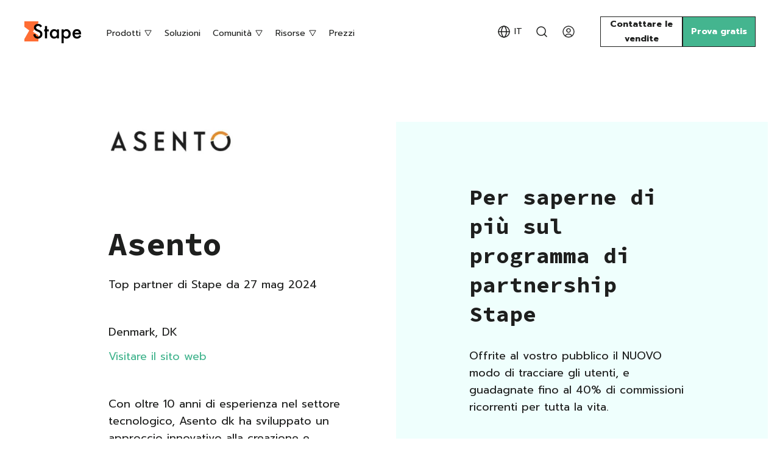

--- FILE ---
content_type: text/html; charset=utf-8
request_url: https://stape.io/it/partner/asento
body_size: 20898
content:
<!DOCTYPE html><html lang="it" data-scroll-behavior="smooth"><head><meta charSet="utf-8"/><meta name="viewport" content="width=device-width, initial-scale=1"/><link rel="preload" href="/_next/static/media/3c365cdafe49b4eb-s.p.woff2" as="font" crossorigin="" type="font/woff2"/><link rel="preload" href="/_next/static/media/420908549fc4652d-s.p.woff2" as="font" crossorigin="" type="font/woff2"/><link rel="preload" href="/_next/static/media/593a366a53564f3c-s.p.woff2" as="font" crossorigin="" type="font/woff2"/><link rel="preload" href="/_next/static/media/cc9a5f10ece852e7-s.p.woff2" as="font" crossorigin="" type="font/woff2"/><link rel="preload" href="/_next/static/media/1a0dc92ae365ecef.p.woff2" as="font" crossorigin="" type="font/woff2"/><link rel="stylesheet" href="/_next/static/css/c5bb1d8e31346081.css" data-precedence="next"/><link rel="stylesheet" href="/_next/static/css/135a8d76924fb247.css" data-precedence="next"/><link rel="stylesheet" href="/_next/static/css/a36c6ef24f850f5c.css" data-precedence="next"/><link rel="stylesheet" href="/_next/static/css/ec31090dc0f4017c.css" data-precedence="next"/><link rel="stylesheet" href="/_next/static/css/ed6a5edd2b739789.css" data-precedence="next"/><link rel="preload" as="script" nonce="Q3BEaEpMVGFhYjhwQ2s3b0o0bHQ=" fetchPriority="low" href="/_next/static/chunks/webpack-9d08053204108b46.js"/><script nonce="Q3BEaEpMVGFhYjhwQ2s3b0o0bHQ=" src="/_next/static/chunks/f057ee5f-5b59df25ae4b263a.js" async=""></script><script nonce="Q3BEaEpMVGFhYjhwQ2s3b0o0bHQ=" src="/_next/static/chunks/60567-4745f8bf3eb40059.js" async=""></script><script nonce="Q3BEaEpMVGFhYjhwQ2s3b0o0bHQ=" src="/_next/static/chunks/main-app-a9561e954366ecfa.js" async=""></script><script nonce="Q3BEaEpMVGFhYjhwQ2s3b0o0bHQ=" src="/_next/static/chunks/7261-a17d24e7cc92a546.js" async=""></script><script nonce="Q3BEaEpMVGFhYjhwQ2s3b0o0bHQ=" src="/_next/static/chunks/app/%5Blocale%5D/layout-8f759293fc2d3e63.js" async=""></script><script nonce="Q3BEaEpMVGFhYjhwQ2s3b0o0bHQ=" src="/_next/static/chunks/ee89c1cd-c8f049b0ba5a0183.js" async=""></script><script nonce="Q3BEaEpMVGFhYjhwQ2s3b0o0bHQ=" src="/_next/static/chunks/16464-bdd9d11a0897e1e3.js" async=""></script><script nonce="Q3BEaEpMVGFhYjhwQ2s3b0o0bHQ=" src="/_next/static/chunks/3205-1715fdfe524cf397.js" async=""></script><script nonce="Q3BEaEpMVGFhYjhwQ2s3b0o0bHQ=" src="/_next/static/chunks/20566-b706b45e5e67a1a7.js" async=""></script><script nonce="Q3BEaEpMVGFhYjhwQ2s3b0o0bHQ=" src="/_next/static/chunks/70393-3c6ec61e97e713a6.js" async=""></script><script nonce="Q3BEaEpMVGFhYjhwQ2s3b0o0bHQ=" src="/_next/static/chunks/63582-e3ce9cc4d3a24f62.js" async=""></script><script nonce="Q3BEaEpMVGFhYjhwQ2s3b0o0bHQ=" src="/_next/static/chunks/app/%5Blocale%5D/(default)/layout-873f7b972fc33ec2.js" async=""></script><script nonce="Q3BEaEpMVGFhYjhwQ2s3b0o0bHQ=" src="/_next/static/chunks/1843-dd7e8011e4c80157.js" async=""></script><script nonce="Q3BEaEpMVGFhYjhwQ2s3b0o0bHQ=" src="/_next/static/chunks/85854-4cf7529360b23c22.js" async=""></script><script nonce="Q3BEaEpMVGFhYjhwQ2s3b0o0bHQ=" src="/_next/static/chunks/11497-649999099a43d0e5.js" async=""></script><script nonce="Q3BEaEpMVGFhYjhwQ2s3b0o0bHQ=" src="/_next/static/chunks/7651-a30723ddd13a6307.js" async=""></script><script nonce="Q3BEaEpMVGFhYjhwQ2s3b0o0bHQ=" src="/_next/static/chunks/88410-408b183ab8726d6c.js" async=""></script><script nonce="Q3BEaEpMVGFhYjhwQ2s3b0o0bHQ=" src="/_next/static/chunks/16948-01a29a565d8b4d0b.js" async=""></script><script nonce="Q3BEaEpMVGFhYjhwQ2s3b0o0bHQ=" src="/_next/static/chunks/8326-11aa0d83b663d6bf.js" async=""></script><script nonce="Q3BEaEpMVGFhYjhwQ2s3b0o0bHQ=" src="/_next/static/chunks/app/%5Blocale%5D/(default)/partner/%5Bslug%5D/page-856344673438cdc8.js" async=""></script><script nonce="Q3BEaEpMVGFhYjhwQ2s3b0o0bHQ=" src="/_next/static/chunks/51332-d859678db17eced9.js" async=""></script><script nonce="Q3BEaEpMVGFhYjhwQ2s3b0o0bHQ=" src="/_next/static/chunks/38921-cce21550d8447c2a.js" async=""></script><script nonce="Q3BEaEpMVGFhYjhwQ2s3b0o0bHQ=" src="/_next/static/chunks/app/%5Blocale%5D/error-2fa878dcc3d82e9e.js" async=""></script><script nonce="Q3BEaEpMVGFhYjhwQ2s3b0o0bHQ=" src="/_next/static/chunks/app/%5Blocale%5D/not-found-5cd3259d0d2d85fe.js" async=""></script><script nonce="Q3BEaEpMVGFhYjhwQ2s3b0o0bHQ=" src="/_next/static/chunks/67497-9361a734ba033bd3.js" async=""></script><script nonce="Q3BEaEpMVGFhYjhwQ2s3b0o0bHQ=" src="/_next/static/chunks/app/%5Blocale%5D/(default)/%40languageSwitcher/partner/%5Bslug%5D/page-acebd920b7c33f80.js" async=""></script><meta name="next-size-adjust" content=""/><link rel="dns-prefetch" href="https://cdn.stape.io"/><link rel="apple-touch-icon" sizes="180x180" href="/apple-touch-icon.png"/><link rel="icon" type="image/png" sizes="32x32" href="/favicon-32x32.png"/><link rel="icon" type="image/png" sizes="16x16" href="/favicon-16x16.png"/><meta name="msapplication-TileColor" content="#da532c"/><title>Asento è un top partner di Stape - Stape</title><meta name="description" content="In questa pagina trovate informazioni sul top partner Stape - Asento"/><link rel="canonical" href="https://stape.io/it/partner/asento"/><link rel="alternate" hrefLang="it" href="https://stape.io/it/partner/asento"/><link rel="alternate" hrefLang="pt" href="https://stape.io/pt/partner/asento"/><link rel="alternate" hrefLang="ru" href="https://stape.io/ru/partner/asento"/><link rel="alternate" hrefLang="uk" href="https://stape.io/ua/partner/asento"/><link rel="alternate" hrefLang="es" href="https://stape.io/es/partner/asento"/><link rel="alternate" hrefLang="de" href="https://stape.io/de/partner/asento"/><link rel="alternate" hrefLang="fr" href="https://stape.io/fr/partner/asento"/><link rel="alternate" hrefLang="en" href="https://stape.io/partner/asento"/><link rel="alternate" hrefLang="x-default" href="https://stape.io/partner/asento"/><meta property="og:title" content="Asento è un top partner di Stape - Stape"/><meta property="og:description" content="In questa pagina trovate informazioni sul top partner Stape - Asento"/><meta property="og:url" content="https://stape.io/partner/asento"/><meta property="og:image" content="https://cdn.stape.io/i/68b02ffca8080442635660.png"/><meta property="og:type" content="website"/><meta name="twitter:card" content="summary_large_image"/><meta name="twitter:site" content="@stape_io"/><meta name="twitter:title" content="Asento è un top partner di Stape - Stape"/><meta name="twitter:description" content="In questa pagina trovate informazioni sul top partner Stape - Asento"/><meta name="twitter:image" content="https://cdn.stape.io/i/68b02ffca8080442635660.png"/><style>:root{--font-prompt: 'Prompt', 'Prompt Fallback', sans-serif;--font-source-code-pro: 'Source Code Pro', 'Source Code Pro Fallback', monospace;--font-handlee: 'Handlee', 'Handlee Fallback', cursive;}</style><meta name="sentry-trace" content="2d61b1b53689f5cd98fe410634d2b535-03fbfa545497bf8a-0"/><meta name="baggage" content="sentry-environment=prod,sentry-release=prod%405a73d9c,sentry-public_key=975b1d5cc5ee4a699765c3d1bbaccdea,sentry-trace_id=2d61b1b53689f5cd98fe410634d2b535,sentry-sampled=false,sentry-sample_rand=0.8482266017413362,sentry-sample_rate=0"/><script nonce="Q3BEaEpMVGFhYjhwQ2s3b0o0bHQ=" src="/_next/static/chunks/polyfills-42372ed130431b0a.js" noModule=""></script></head><body><div hidden=""><!--$--><!--/$--></div><header class="Header_header__Uue0f"><div class="Header_headerInner__wSn_u"><button class="MenuTrigger_trigger__ayTSs Header_trigger__qGs9k" type="button" aria-label="menu"><span class="MenuTrigger_stroke__jWmhb"></span></button><a class="MainLogo_logo__NpzQr" href="/it"><svg width="95" height="41" viewBox="0 0 95 41" fill="none" xmlns="http://www.w3.org/2000/svg"><title>Stape</title><path d="M23 7L14 22L23 28V38H0V34L8 20L0 14V5H23V7Z" fill="var(--orange)"></path><path d="M29.0146 13.1104L26.1538 14.8057C25.619 13.8773 25.1094 13.2718 24.625 12.9893C24.1204 12.6663 23.4696 12.5049 22.6724 12.5049C21.6935 12.5049 20.8812 12.7824 20.2354 13.3374C19.5895 13.8823 19.2666 14.5685 19.2666 15.396C19.2666 16.5363 20.1143 17.4546 21.8096 18.1509L24.1406 19.1045C26.0378 19.8714 27.4253 20.8099 28.3032 21.9199C29.1812 23.0199 29.6201 24.3721 29.6201 25.9766C29.6201 28.126 28.9036 29.902 27.4707 31.3047C26.0277 32.7174 24.2365 33.4238 22.0972 33.4238C20.0688 33.4238 18.3937 32.8234 17.0718 31.6226C15.77 30.4217 14.9577 28.7314 14.6348 26.5518L18.207 25.7646C18.3685 27.137 18.651 28.0856 19.0547 28.6104C19.7812 29.6195 20.8408 30.124 22.2334 30.124C23.3333 30.124 24.2466 29.7557 24.9731 29.019C25.6997 28.2824 26.063 27.349 26.063 26.2188C26.063 25.7646 25.9974 25.3509 25.8662 24.9775C25.7451 24.5941 25.5483 24.2459 25.2759 23.9331C25.0135 23.6102 24.6704 23.3125 24.2466 23.04C23.8228 22.7575 23.3182 22.4901 22.7329 22.2378L20.4775 21.2993C17.2786 19.9471 15.6792 17.9692 15.6792 15.3657C15.6792 13.6099 16.3503 12.1416 17.6924 10.9609C19.0345 9.77018 20.7046 9.1748 22.7026 9.1748C25.397 9.1748 27.501 10.4867 29.0146 13.1104ZM37.2793 21.4355V33H33.8735V21.4355H32.4204V18.2568H33.8735V12.853H37.2793V18.2568H39.9282V21.4355H37.2793ZM53.3848 18.2568H56.8057V33H53.3848V31.4561C51.9821 32.7679 50.4735 33.4238 48.8589 33.4238C46.8205 33.4238 45.1353 32.6872 43.8032 31.2139C42.4813 29.7103 41.8203 27.8333 41.8203 25.583C41.8203 23.373 42.4813 21.5314 43.8032 20.0581C45.1252 18.5848 46.7801 17.8481 48.7681 17.8481C50.4836 17.8481 52.0225 18.5545 53.3848 19.9673V18.2568ZM45.3018 25.583C45.3018 26.9958 45.6802 28.1462 46.437 29.0342C47.214 29.9323 48.1929 30.3813 49.3735 30.3813C50.6349 30.3813 51.6541 29.9474 52.4312 29.0796C53.2082 28.1815 53.5967 27.0412 53.5967 25.6587C53.5967 24.2762 53.2082 23.1359 52.4312 22.2378C51.6541 21.3599 50.645 20.9209 49.4038 20.9209C48.2332 20.9209 47.2544 21.3649 46.4673 22.2529C45.6903 23.151 45.3018 24.2611 45.3018 25.583ZM64.5103 41.0225H61.1045V18.2568H64.5103V19.8613C65.8524 18.5192 67.3761 17.8481 69.0815 17.8481C71.1099 17.8481 72.7799 18.5949 74.0918 20.0884C75.4238 21.5718 76.0898 23.4437 76.0898 25.7041C76.0898 27.9141 75.4289 29.7557 74.1069 31.229C72.7951 32.6922 71.1401 33.4238 69.1421 33.4238C67.4165 33.4238 65.8726 32.7326 64.5103 31.3501V41.0225ZM72.6084 25.7192C72.6084 24.3065 72.2249 23.1561 71.458 22.2681C70.681 21.37 69.7021 20.9209 68.5215 20.9209C67.2702 20.9209 66.256 21.3548 65.479 22.2227C64.702 23.0905 64.3135 24.2308 64.3135 25.6436C64.3135 27.026 64.702 28.1663 65.479 29.0645C66.2459 29.9424 67.255 30.3813 68.5063 30.3813C69.687 30.3813 70.6608 29.9373 71.4277 29.0493C72.2148 28.1613 72.6084 27.0513 72.6084 25.7192ZM93.1187 26.4307H82.5532C82.644 27.6416 83.0376 28.6053 83.7339 29.3218C84.4302 30.0282 85.3232 30.3813 86.4131 30.3813C87.2607 30.3813 87.9621 30.1795 88.5171 29.7759C89.062 29.3722 89.6826 28.6255 90.3789 27.5356L93.2549 29.1401C92.8109 29.897 92.3416 30.5479 91.8472 31.0928C91.3527 31.6276 90.8229 32.0716 90.2578 32.4248C89.6927 32.7679 89.0822 33.0202 88.4263 33.1816C87.7703 33.3431 87.0589 33.4238 86.292 33.4238C84.0921 33.4238 82.3262 32.7174 80.9941 31.3047C79.6621 29.8818 78.9961 27.9948 78.9961 25.6436C78.9961 23.3125 79.6419 21.4255 80.9336 19.9824C82.2354 18.5596 83.9609 17.8481 86.1104 17.8481C88.2799 17.8481 89.9954 18.5394 91.2568 19.9219C92.5081 21.2943 93.1338 23.1965 93.1338 25.6284L93.1187 26.4307ZM89.6221 23.6455C89.1478 21.8291 88.0024 20.9209 86.186 20.9209C85.7723 20.9209 85.3838 20.9865 85.0205 21.1177C84.6572 21.2388 84.3242 21.4204 84.0215 21.6626C83.7288 21.8947 83.4766 22.1772 83.2646 22.5103C83.0527 22.8433 82.8913 23.2217 82.7803 23.6455H89.6221Z" fill="black"></path></svg></a></div><div class="Header_navWrapper__EdFIt text text-sm mob-h3"><button class="CloseBtn_close__uhWsH Header_closeBtn__CS55l" type="button" aria-label="Close"></button><nav class="Header_nav__JEasS"><div class="HeaderPopup_wrapper__6L5MK HeaderPopup_animate__9uKZY"><div class="HeaderPopup_label__gHtF7"><span>Prodotti</span><svg width="14" height="11" viewBox="0 0 14 11" fill="none" xmlns="http://www.w3.org/2000/svg"><path d="M12.1962 1L7 10L1.80385 1L12.1962 1Z" stroke="currentColor"></path></svg></div><div class="HeaderPopup_content__Yy9NG"><div class="HeaderPopupColumns_wrapper__XLH1R" style="--cols:4"><div class="HeaderPopupColumn_col__5rQr7" style="grid-column:1 / span 1" data-span="1"><div class="HeaderPopupColumn_header__NY4QI"><div class="HeaderPopupColumn_withDivider__S95Zy"><span class="text text-sm text-secondary">Configurazione completa</span></div></div><div class="HeaderPopupColumn_body__GdZ2Z"><span style="display:none;opacity:0;transform-origin:left;will-change:opacity;transform:rotate(0deg) scale(1.5)" class="MenuProducts_popularStamp__hoyaz stuffing stuffing-orange">Più popolare</span><div class="HeaderPopupItem_wrapper__ehNJ8" style="--maxWidth:360px"><h4 class="HeaderPopupItem_title__rkrzK h4"><a class="HeaderPopupItem_link__7t_bE" href="/it/gtm-server-hosting">Server GTM Hosting</a></h4><p class="HeaderPopupItem_description__W75FO text text-sm">Server di tagging per container sGTM, disponibile con opzioni di hosting Global ed EU.</p></div><div class="HeaderPopupItem_wrapper__ehNJ8" style="--maxWidth:360px"><h4 class="HeaderPopupItem_title__rkrzK h4"><a class="HeaderPopupItem_link__7t_bE" href="/it/eu-hosting">EU Server GTM Hosting</a></h4><p class="HeaderPopupItem_description__W75FO text text-sm">Server cloud 100% di proprietà europea per server Google Tag Manager.</p></div><div class="HeaderPopupItem_wrapper__ehNJ8" style="--maxWidth:360px"><h4 class="HeaderPopupItem_title__rkrzK h4"><a class="HeaderPopupItem_link__7t_bE" href="/it/meta-signals-gateway">Signals Gateway</a></h4><p class="HeaderPopupItem_description__W75FO text text-sm">Invii i dati di prima parte con controllo a Meta o ad altre destinazioni per ottenere il massimo valore.</p></div></div></div><div class="HeaderPopupColumn_col__5rQr7" style="grid-column:2 / span 2" data-span="2"><div class="HeaderPopupColumn_header__NY4QI"><div class="HeaderPopupColumn_withDivider__S95Zy"><span class="text text-sm text-secondary">Configurazione semplice</span></div></div><div class="HeaderPopupColumn_body__GdZ2Z"><div class="HeaderPopupItem_wrapper__ehNJ8" style="--maxWidth:360px"><h4 class="HeaderPopupItem_title__rkrzK h4"><a class="HeaderPopupItem_link__7t_bE" href="/it/fb-capi-gateway">Meta Conversions API Gateway Hosting</a></h4><p class="HeaderPopupItem_description__W75FO text text-sm">Configuri l&#x27;API di conversioni Meta in meno di 60 secondi.</p></div><div class="HeaderPopupItem_wrapper__ehNJ8" style="--maxWidth:360px"><h4 class="HeaderPopupItem_title__rkrzK h4"><a class="HeaderPopupItem_link__7t_bE" href="/it/tiktok-events-api-gateway">TikTok Events API Gateway Hosting</a></h4><p class="HeaderPopupItem_description__W75FO text text-sm">Integra rapidamente l&#x27;API degli eventi di TikTok, evitando configurazioni complesse di tagging lato server.</p></div><div class="HeaderPopupItem_wrapper__ehNJ8" style="--maxWidth:360px"><h4 class="HeaderPopupItem_title__rkrzK h4"><a class="HeaderPopupItem_link__7t_bE" href="/it/stape-gateway">Stape Gateway</a></h4><p class="HeaderPopupItem_description__W75FO text text-sm">Il modo più semplice per configurare Google Analytics 4 e Google Ads server-side.</p></div><div class="HeaderPopupItem_wrapper__ehNJ8" style="--maxWidth:360px"><h4 class="HeaderPopupItem_title__rkrzK h4"><a class="HeaderPopupItem_link__7t_bE" href="/it/snapchat-capi-gateway">Snapchat Conversions API Gateway Hosting</a></h4><p class="HeaderPopupItem_description__W75FO text text-sm">Impostazione semplificata lato server per il tracciamento di Snapchat CAPI per migliorare la precisione dei dati.</p></div></div></div><div class="HeaderPopupColumn_col__5rQr7" style="grid-column:4 / span 1" data-span="1"><div class="HeaderPopupColumn_headerPlaceholder__8CVnI" aria-hidden="true"></div><div class="HeaderPopupColumn_body__GdZ2Z"><div class="HeaderPopupItem_wrapper__ehNJ8" style="--maxWidth:360px"><h4 class="HeaderPopupItem_title__rkrzK h4"><a class="HeaderPopupItem_link__7t_bE" href="/it/care">Stape Care</a></h4><p class="HeaderPopupItem_description__W75FO text text-sm">Audit, monitoraggio regolare e manutenzione da parte dei nostri esperti.</p></div></div></div></div></div></div><a href="/it/solutions">Soluzioni</a><div class="HeaderPopup_wrapper__6L5MK HeaderPopup_animate__9uKZY"><div class="HeaderPopup_label__gHtF7"><span>Comunità</span><svg width="14" height="11" viewBox="0 0 14 11" fill="none" xmlns="http://www.w3.org/2000/svg"><path d="M12.1962 1L7 10L1.80385 1L12.1962 1Z" stroke="currentColor"></path></svg></div><div class="HeaderPopup_content__Yy9NG"><div class="HeaderPopupColumns_wrapper__XLH1R" style="--cols:4"><div class="HeaderPopupColumn_col__5rQr7" style="grid-column:1 / span 2" data-span="2"><div class="HeaderPopupColumn_header__NY4QI"><div class="HeaderPopupColumn_withDivider__S95Zy"><span class="text text-sm text-secondary">Kit di strumenti</span></div></div><div class="HeaderPopupColumn_body__GdZ2Z"><span style="display:none;opacity:0;transform-origin:left;will-change:opacity;transform:rotate(0deg) scale(1.5)" class="MenuCommunity_freshStamp__KPSkb stuffing stuffing-orange">Freschissimo</span><div class="HeaderPopupItem_wrapper__ehNJ8" style="--maxWidth:360px"><h4 class="HeaderPopupItem_title__rkrzK h4"><a class="HeaderPopupItem_link__7t_bE" href="/it/website-tracking-checker">Tracking Checker</a></h4><p class="HeaderPopupItem_description__W75FO text text-sm">Verifica gratuita del tracciamento e raccomandazioni.</p></div><div class="HeaderPopupItem_wrapper__ehNJ8" style="--maxWidth:360px"><h4 class="HeaderPopupItem_title__rkrzK h4"><a class="HeaderPopupItem_link__7t_bE" href="/it/apps#crm">CRM apps</a></h4><p class="HeaderPopupItem_description__W75FO text text-sm">Integra il tracciamento lato server con i principali CRM: Pipedrive, Salesforce, HighLevel e altri.</p></div><div class="HeaderPopupItem_wrapper__ehNJ8" style="--maxWidth:360px"><h4 class="HeaderPopupItem_title__rkrzK h4"><a class="HeaderPopupItem_link__7t_bE" href="/it/gtm-set-up-assistant">Setup Assistant</a></h4><p class="HeaderPopupItem_description__W75FO text text-sm">Generi template di container Google Tag Manager pronti all’uso.</p></div><div class="HeaderPopupItem_wrapper__ehNJ8" style="--maxWidth:360px"><h4 class="HeaderPopupItem_title__rkrzK h4"><a class="HeaderPopupItem_link__7t_bE" href="/it/apps#cms">CMS apps</a></h4><p class="HeaderPopupItem_description__W75FO text text-sm">Collega WordPress, Shopify, Wix e altre piattaforme CMS per un tracciamento preciso.</p></div><div class="HeaderPopupItem_wrapper__ehNJ8" style="--maxWidth:360px"><h4 class="HeaderPopupItem_title__rkrzK h4"><a class="HeaderPopupItem_link__7t_bE" target="_blank" rel="noreferrer" href="https://chromewebstore.google.com/detail/stape-gtm-helper/ipjcocdbbjgkailaejllpnmeliblbimn">Estensione Chrome</a></h4><p class="HeaderPopupItem_description__W75FO text text-sm">Un&#x27;estensione gratuita per Chrome progettata per velocizzare e semplificare il debug di GTM.</p></div><div class="HeaderPopupItem_wrapper__ehNJ8" style="--maxWidth:360px"><h4 class="HeaderPopupItem_title__rkrzK h4"><a class="HeaderPopupItem_link__7t_bE" target="_blank" rel="noreferrer" href="https://gtmtools.com">GTM Tools</a></h4><p class="HeaderPopupItem_description__W75FO text text-sm">Gestione centralizzata: creare, aggiornare e organizzare in modo efficiente.</p></div></div></div><div class="HeaderPopupColumn_col__5rQr7 HeaderPopupColumn_compact__kGdxn" style="grid-column:3 / span 1" data-span="1"><div class="HeaderPopupColumn_header__NY4QI"><div class="HeaderPopupColumn_withDivider__S95Zy"><span class="text text-sm text-secondary">Template GTM</span></div></div><div class="HeaderPopupColumn_body__GdZ2Z"><div class="HeaderPopupItem_wrapper__ehNJ8" style="--maxWidth:unset"><h4 class="HeaderPopupItem_title__rkrzK h4"><a class="HeaderPopupItem_link__7t_bE" href="/it/solutions/category/web-gtm-tags">Tag Web GTM</a></h4></div><div class="HeaderPopupItem_wrapper__ehNJ8" style="--maxWidth:unset"><h4 class="HeaderPopupItem_title__rkrzK h4"><a class="HeaderPopupItem_link__7t_bE" href="/it/solutions/category/web-gtm-variables">Variabili Web GTM</a></h4></div><div class="HeaderPopupItem_wrapper__ehNJ8" style="--maxWidth:unset"><h4 class="HeaderPopupItem_title__rkrzK h4"><a class="HeaderPopupItem_link__7t_bE" href="/it/solutions/category/server-gtm-clients">Clienti Server GTM</a></h4></div><div class="HeaderPopupItem_wrapper__ehNJ8" style="--maxWidth:unset"><h4 class="HeaderPopupItem_title__rkrzK h4"><a class="HeaderPopupItem_link__7t_bE" href="/it/solutions/category/server-gtm-tags">Tag Server GTM</a></h4></div><div class="HeaderPopupItem_wrapper__ehNJ8" style="--maxWidth:unset"><h4 class="HeaderPopupItem_title__rkrzK h4"><a class="HeaderPopupItem_link__7t_bE" href="/it/solutions/category/server-gtm-variables">Variabili Server GTM</a></h4></div></div></div></div><div class="HeaderPopup_contactWrapper__Gmitw"><a class="text text-green" target="_blank" rel="noreferrer" href="/it/apps">Tutte le pagine del toolkit<!-- --> →</a></div></div></div><div class="HeaderPopup_wrapper__6L5MK HeaderPopup_animate__9uKZY"><div class="HeaderPopup_label__gHtF7"><span>Risorse</span><svg width="14" height="11" viewBox="0 0 14 11" fill="none" xmlns="http://www.w3.org/2000/svg"><path d="M12.1962 1L7 10L1.80385 1L12.1962 1Z" stroke="currentColor"></path></svg></div><div class="HeaderPopup_content__Yy9NG"><div class="HeaderPopupColumns_wrapper__XLH1R" style="--cols:4"><div class="HeaderPopupColumn_col__5rQr7" style="grid-column:1 / span 1" data-span="1"><div class="HeaderPopupColumn_header__NY4QI"><div class="HeaderPopupColumn_withDivider__S95Zy"><span class="text text-sm text-secondary">Legga</span></div></div><div class="HeaderPopupColumn_body__GdZ2Z"><div class="HeaderPopupItem_wrapper__ehNJ8" style="--maxWidth:360px"><h4 class="HeaderPopupItem_title__rkrzK h4"><a class="HeaderPopupItem_link__7t_bE" href="/it/blog">Blog</a></h4><p class="HeaderPopupItem_description__W75FO text text-sm">Tutti i post del blog e le guide di onboarding utili sono qui.</p></div><div class="HeaderPopupItem_wrapper__ehNJ8" style="--maxWidth:360px"><h4 class="HeaderPopupItem_title__rkrzK h4"><a class="HeaderPopupItem_link__7t_bE" href="/it/news">Notizie</a></h4><p class="HeaderPopupItem_description__W75FO text text-sm">Gli avvenimenti attuali nel settore.</p></div><div class="HeaderPopupItem_wrapper__ehNJ8" style="--maxWidth:360px"><h4 class="HeaderPopupItem_title__rkrzK h4"><a class="HeaderPopupItem_link__7t_bE" href="/it/blog/category/case-studies">Studi di caso</a></h4><p class="HeaderPopupItem_description__W75FO text text-sm">Come i nostri clienti hanno migliorato il loro tracciamento.</p></div><div class="HeaderPopupItem_wrapper__ehNJ8" style="--maxWidth:360px"><h4 class="HeaderPopupItem_title__rkrzK h4"><a class="HeaderPopupItem_link__7t_bE" href="/it/about">Informazioni su Stape</a></h4><p class="HeaderPopupItem_description__W75FO text text-sm">Una breve storia e alcuni dei nostri volti amichevoli e sorridenti.</p></div></div></div><div class="HeaderPopupColumn_col__5rQr7" style="grid-column:2 / span 1" data-span="1"><div class="HeaderPopupColumn_header__NY4QI"><div class="HeaderPopupColumn_withDivider__S95Zy"><span class="text text-sm text-secondary">Scopra</span></div></div><div class="HeaderPopupColumn_body__GdZ2Z"><span style="display:none;opacity:0;transform-origin:left;will-change:opacity;transform:rotate(0deg) scale(1.5)" class="MenuResources_academyStamp__SizGM stuffing stuffing-orange">con Ira e Dan</span><div class="HeaderPopupItem_wrapper__ehNJ8" style="--maxWidth:360px"><h4 class="HeaderPopupItem_title__rkrzK h4"><a class="HeaderPopupItem_link__7t_bE" href="/it/academy">Accademia</a></h4><p class="HeaderPopupItem_description__W75FO text text-sm">Corsi gratuiti sul server-side tagging.</p></div><div class="HeaderPopupItem_wrapper__ehNJ8" style="--maxWidth:360px"><h4 class="HeaderPopupItem_title__rkrzK h4"><a class="HeaderPopupItem_link__7t_bE" href="/helpdesk">Helpdesk</a></h4><p class="HeaderPopupItem_description__W75FO text text-sm">Istruzioni passo dopo passo e documentazione.</p></div><div class="HeaderPopupItem_wrapper__ehNJ8" style="--maxWidth:360px"><h4 class="HeaderPopupItem_title__rkrzK h4"><a class="HeaderPopupItem_link__7t_bE" target="_blank" rel="noreferrer" href="https://community.stape.io/">Forum della community</a></h4><p class="HeaderPopupItem_description__W75FO text text-sm">Un luogo in cui i membri possono collaborare e supportarsi a vicenda.</p></div><div class="HeaderPopupItem_wrapper__ehNJ8" style="--maxWidth:360px"><h4 class="HeaderPopupItem_title__rkrzK h4"><a class="HeaderPopupItem_link__7t_bE" href="/it/sign-up/demo">Account demo</a></h4><p class="HeaderPopupItem_description__W75FO text text-sm">Esplora le funzionalità e le capacità uniche della piattaforma.</p></div></div></div><div class="HeaderPopupColumn_col__5rQr7" style="grid-column:3 / span 1" data-span="1"><div class="HeaderPopupColumn_header__NY4QI"><div class="HeaderPopupColumn_withDivider__S95Zy"><span class="text text-sm text-secondary">Inizi</span></div></div><div class="HeaderPopupColumn_body__GdZ2Z"><div class="HeaderPopupItem_wrapper__ehNJ8" style="--maxWidth:360px"><h4 class="HeaderPopupItem_title__rkrzK h4"><a class="HeaderPopupItem_link__7t_bE" href="/helpdesk/documentation/migration-to-stape#how-to-migrate-to-stape">Migrazione</a></h4><p class="HeaderPopupItem_description__W75FO text text-sm">Configuri il tracciamento server-side con Stape.</p></div><div class="HeaderPopupItem_wrapper__ehNJ8" style="--maxWidth:360px"><h4 class="HeaderPopupItem_title__rkrzK h4"><a class="HeaderPopupItem_link__7t_bE" href="/it/partner">Diventa partner</a></h4><p class="HeaderPopupItem_description__W75FO text text-sm">Unisciti al programma partner di Stape e guadagna una commissione a vita.</p></div><div class="HeaderPopupItem_wrapper__ehNJ8" style="--maxWidth:360px"><h4 class="HeaderPopupItem_title__rkrzK h4"><a class="HeaderPopupItem_link__7t_bE" target="_blank" rel="noreferrer" href="https://app.vanta.com/stape/trust/q4enx4q7gch43uflljd8">Centro di fiducia</a></h4><p class="HeaderPopupItem_description__W75FO text text-sm">Scopra come Stape garantisce la sicurezza e l’affidabilità dei suoi dati e della configurazione del tracciamento.</p></div><div class="HeaderPopupItem_wrapper__ehNJ8" style="--maxWidth:360px"><h4 class="HeaderPopupItem_title__rkrzK h4"><a class="HeaderPopupItem_link__7t_bE" href="/helpdesk/submit-request">Supporto</a></h4><p class="HeaderPopupItem_description__W75FO text text-sm">L’assistenza esperta 24/7 è qui.</p></div></div></div><div class="HeaderPopupColumn_col__5rQr7" style="grid-column:4 / span 1" data-span="1"><div class="HeaderPopupColumn_headerPlaceholder__8CVnI" aria-hidden="true"></div><div class="HeaderPopupColumn_body__GdZ2Z"><div class="HeaderPopupItem_wrapper__ehNJ8" style="--maxWidth:360px"><h4 class="HeaderPopupItem_title__rkrzK h4"><a class="HeaderPopupItem_link__7t_bE" href="/it/news/category/webinars">Eventi</a></h4><p class="HeaderPopupItem_description__W75FO text text-sm">Conferenze, eventi, seminari e workshop a cui Stape ha partecipato.</p></div></div></div></div></div></div><a class="Header_shrinkable__itCjJ" href="/it/price">Prezzi</a></nav><div class="HeaderRight_searchAndLogin__futdt"><div class="Dropdown_wrapper__SP07i"><div class="Dropdown_trigger__MCetN"><div class="LanguageChange_chooseLang__aHm65"><img src="/images/svg/choose-lang-icon.svg" alt="Language icon" width="24" height="24" loading="lazy"/><span class="LanguageChange_langName__JuAc4">IT</span></div></div><div class="Dropdown_options___nT1p"><div class="Dropdown_dropdownInner__9yurJ"><a class="DropdownItem_content__cCUvG text text-sm" href="/partner/asento">EN</a><a class="DropdownItem_content__cCUvG text text-sm" href="/es/partner/asento">ES</a><a class="DropdownItem_content__cCUvG text text-sm" href="/fr/partner/asento">FR</a><a class="DropdownItem_content__cCUvG text text-sm" href="/de/partner/asento">DE</a><div class="DropdownItem_content__cCUvG text text-sm">NL</div><a class="DropdownItem_content__cCUvG text text-sm" href="/pt/partner/asento">PT</a><div class="DropdownItem_content__cCUvG text text-sm">TR </div><a class="DropdownItem_content__cCUvG text text-sm" href="/ru/partner/asento">RU</a><a class="DropdownItem_content__cCUvG text text-sm" href="/ua/partner/asento">UA</a><div class="DropdownItem_content__cCUvG text text-sm">JA</div><div class="DropdownItem_content__cCUvG text text-sm">ZH</div><div class="DropdownItem_content__cCUvG text text-sm">KO</div></div></div></div><a rel="nofollow" class="HeaderRight_search__t_pnJ" href="/it/search"><img src="/images/svg/search-loupe.svg" alt="" width="24" height="24" loading="lazy"/><span class="HeaderRight_searchLabel__SVNHT">Ricerca</span></a><a class="HeaderRight_login__B9S_r" href="/it/login"><img alt="" src="/images/svg/user.svg" width="24" height="24" loading="lazy"/><span class="HeaderRight_loginLabel__VMvx4">Accedi</span></a><div class="HeaderRight_headerActions__Pabfp HeaderCtaActions_headerActions__zHOxV"><a class="HeaderCtaActions_contactSalesBtn__9GYkG btn btn-xs btn-white " href="/it/contact-sales">Contattare le vendite</a><a class="HeaderCtaActions_ctaBtn__44W3v btn btn-xs btn-green " href="/it/sign-up">Prova gratis</a></div></div></div><div class="Header_headerActions__ZXdzP HeaderCtaActions_headerActions__zHOxV"><a class="HeaderCtaActions_contactSalesBtn__9GYkG Header_contactSalesBtn__JkLAf btn btn-xs btn-white " href="/it/contact-sales">Contattare le vendite</a><a class="HeaderCtaActions_ctaBtn__44W3v Header_ctaBtn__6wFR_ btn btn-xs btn-green " href="/it/sign-up">Prova gratis</a></div></header><div class="page-wrapper"><section class="PartnerInfo_wrapper__cnkVh"><div class="Row_row__RmBCy Row_withContainer__Spfb5"><div class="PartnerInfo_partnerInfoWrapper__IXMLL"><img alt="" loading="lazy" width="204.43548387096774" height="65" decoding="async" data-nimg="1" class="PartnerInfo_image__uor4A" style="color:transparent" srcSet="/_next/image?url=https%3A%2F%2Fcdn.stape.io%2Fi%2F68b02ffca8080442635660.png&amp;w=256&amp;q=75 1x, /_next/image?url=https%3A%2F%2Fcdn.stape.io%2Fi%2F68b02ffca8080442635660.png&amp;w=640&amp;q=75 2x" src="/_next/image?url=https%3A%2F%2Fcdn.stape.io%2Fi%2F68b02ffca8080442635660.png&amp;w=640&amp;q=75"/><h1 class="PartnerInfo_partnerTitle__29u_w h1">Asento</h1><p class="PartnerInfo_partnerSinceDate__6Sfjc text">Top partner di Stape da 27 mag 2024</p><p class="PartnerInfo_partnerCity__R09jX text">Denmark<!-- -->, <!-- -->DK</p><a class="PartnerInfo_visitLink__QL1y4 text" target="_blank" href="https://asento.dk">Visitare il sito web</a><div class="__variable_c9d1c6 PartnerInfo_body__GApMo"><div class="Paragraph_fluid__IvIC3 Row_row__4J4kP Row_withContainer__FH_g5"><p class="Paragraph_paragraph__nJmzD text">Con oltre 10 anni di esperienza nel settore tecnologico, Asento dk ha sviluppato un approccio innovativo alla creazione e all'esecuzione di campagne digitali efficaci e personalizzate in base alle esigenze di ciascun cliente. Asento si impegna a fornire agli utenti solo il meglio del servizio clienti e soluzioni di marketing digitale di alto livello.</p></div></div></div><div class="PartnerInfo_contentWrapper__O61WT"><h2 class="PartnerInfo_title__4C304 h2">Per saperne di più sul programma di partnership <!-- --> <span class="PartnerInfo_program__gnbie">Stape<span style="display:none;opacity:0;transform-origin:left;will-change:opacity;transform:rotate(0deg) scale(1.5)" class="PartnerInfo_awesomeStamp__U6hAi stuffing stuffing-orange">E&#x27; fantastico!</span></span></h2><p class="PartnerInfo_description__AZee8 text">Offrite al vostro pubblico il NUOVO modo di tracciare gli utenti, e guadagnate fino al 40% di commissioni ricorrenti per tutta la vita.</p><a class="PartnerInfo_learnMoreBtn__h6NH7 btn btn-sm btn-green shadow-green-lighter-sm" href="/it/partner"><span>Per saperne di più</span></a></div></div></section><section class="EmailCaptureSection_orangeWrapper__oBafx"><div class="Row_row__RmBCy EmailCaptureSection_row__k2HYq Row_withContainer__Spfb5"><h2 class="EmailCaptureSection_title__hEiWY h2 EmailCaptureSection_titleBlack__RWqZ5 EmailCaptureSection_narrow__J3CPg">Partecipi al programma partner <span class="EmailCaptureSection_stapeRelative__YPN_u">oggi<span style="display:none;opacity:0;transform-origin:left;will-change:opacity;transform:rotate(-15deg) scale(1.5)" class="EmailCaptureSection_rightNow__OjhsV stuffing stuffing-orange"></span></span></h2><div class="EmailForm_wrapper__VhPj2 EmailCaptureSectionForm_form___4bkB"><form class="EmailForm_form__lJBY5 shadow-orange-md"><input class="EmailForm_input__fVLMF text" placeholder="Inserisci il tuo indirizzo email " name="email"/><button type="submit" class="EmailForm_btn__cSefx btn text text-bold btn-green"><span>Diventare il partner</span></button></form></div></div></section><!--$--><!--/$--></div><footer class="Footer_footer__s6JtP text text-mobile-sm"><div class="Row_row__RmBCy Row_rowMobile__KKof7 Row_withContainer__Spfb5"><div class="Footer_first__sv2K_"><div><a href="/it"><img src="/images/svg/logo-white.svg" width="95" height="37" alt="Logo del piè di pagina di Stape alla homepage" loading="lazy"/></a></div><div class="Footer_copy__TLqgw">© 2026, Stape Inc.</div><div class="CertificationBadges_wrapper__iKrll Footer_badges___xTzG"><a href="https://app.vanta.com/stape/trust/q4enx4q7gch43uflljd8" target="_blank" class="CertificationBadges_link__4O4Ie" aria-label="Badge di certificazione" rel="noreferrer"><img alt="" loading="lazy" decoding="async" data-nimg="fill" style="position:absolute;height:100%;width:100%;left:0;top:0;right:0;bottom:0;object-fit:contain;color:transparent" sizes="100vw" srcSet="/_next/image?url=%2F_next%2Fstatic%2Fmedia%2Fsoc-2-badge.cb5dc619.png&amp;w=640&amp;q=75 640w, /_next/image?url=%2F_next%2Fstatic%2Fmedia%2Fsoc-2-badge.cb5dc619.png&amp;w=750&amp;q=75 750w, /_next/image?url=%2F_next%2Fstatic%2Fmedia%2Fsoc-2-badge.cb5dc619.png&amp;w=828&amp;q=75 828w, /_next/image?url=%2F_next%2Fstatic%2Fmedia%2Fsoc-2-badge.cb5dc619.png&amp;w=1080&amp;q=75 1080w, /_next/image?url=%2F_next%2Fstatic%2Fmedia%2Fsoc-2-badge.cb5dc619.png&amp;w=1200&amp;q=75 1200w, /_next/image?url=%2F_next%2Fstatic%2Fmedia%2Fsoc-2-badge.cb5dc619.png&amp;w=1920&amp;q=75 1920w, /_next/image?url=%2F_next%2Fstatic%2Fmedia%2Fsoc-2-badge.cb5dc619.png&amp;w=2048&amp;q=75 2048w, /_next/image?url=%2F_next%2Fstatic%2Fmedia%2Fsoc-2-badge.cb5dc619.png&amp;w=3840&amp;q=75 3840w" src="/_next/image?url=%2F_next%2Fstatic%2Fmedia%2Fsoc-2-badge.cb5dc619.png&amp;w=3840&amp;q=75"/></a><a href="https://app.vanta.com/stape/trust/q4enx4q7gch43uflljd8" target="_blank" class="CertificationBadges_link__4O4Ie" aria-label="Badge di certificazione" rel="noreferrer"><img alt="" loading="lazy" decoding="async" data-nimg="fill" style="position:absolute;height:100%;width:100%;left:0;top:0;right:0;bottom:0;object-fit:contain;color:transparent" sizes="100vw" srcSet="/_next/image?url=%2F_next%2Fstatic%2Fmedia%2Fiso-badge.f3aeda3b.png&amp;w=640&amp;q=75 640w, /_next/image?url=%2F_next%2Fstatic%2Fmedia%2Fiso-badge.f3aeda3b.png&amp;w=750&amp;q=75 750w, /_next/image?url=%2F_next%2Fstatic%2Fmedia%2Fiso-badge.f3aeda3b.png&amp;w=828&amp;q=75 828w, /_next/image?url=%2F_next%2Fstatic%2Fmedia%2Fiso-badge.f3aeda3b.png&amp;w=1080&amp;q=75 1080w, /_next/image?url=%2F_next%2Fstatic%2Fmedia%2Fiso-badge.f3aeda3b.png&amp;w=1200&amp;q=75 1200w, /_next/image?url=%2F_next%2Fstatic%2Fmedia%2Fiso-badge.f3aeda3b.png&amp;w=1920&amp;q=75 1920w, /_next/image?url=%2F_next%2Fstatic%2Fmedia%2Fiso-badge.f3aeda3b.png&amp;w=2048&amp;q=75 2048w, /_next/image?url=%2F_next%2Fstatic%2Fmedia%2Fiso-badge.f3aeda3b.png&amp;w=3840&amp;q=75 3840w" src="/_next/image?url=%2F_next%2Fstatic%2Fmedia%2Fiso-badge.f3aeda3b.png&amp;w=3840&amp;q=75"/></a><a href="https://app.vanta.com/stape/trust/q4enx4q7gch43uflljd8" target="_blank" class="CertificationBadges_link__4O4Ie" aria-label="Badge di certificazione" rel="noreferrer"><img alt="" loading="lazy" decoding="async" data-nimg="fill" style="position:absolute;height:100%;width:100%;left:0;top:0;right:0;bottom:0;object-fit:contain;color:transparent" sizes="100vw" srcSet="/_next/image?url=%2F_next%2Fstatic%2Fmedia%2Fhippa-badge.97d0a7c9.png&amp;w=640&amp;q=75 640w, /_next/image?url=%2F_next%2Fstatic%2Fmedia%2Fhippa-badge.97d0a7c9.png&amp;w=750&amp;q=75 750w, /_next/image?url=%2F_next%2Fstatic%2Fmedia%2Fhippa-badge.97d0a7c9.png&amp;w=828&amp;q=75 828w, /_next/image?url=%2F_next%2Fstatic%2Fmedia%2Fhippa-badge.97d0a7c9.png&amp;w=1080&amp;q=75 1080w, /_next/image?url=%2F_next%2Fstatic%2Fmedia%2Fhippa-badge.97d0a7c9.png&amp;w=1200&amp;q=75 1200w, /_next/image?url=%2F_next%2Fstatic%2Fmedia%2Fhippa-badge.97d0a7c9.png&amp;w=1920&amp;q=75 1920w, /_next/image?url=%2F_next%2Fstatic%2Fmedia%2Fhippa-badge.97d0a7c9.png&amp;w=2048&amp;q=75 2048w, /_next/image?url=%2F_next%2Fstatic%2Fmedia%2Fhippa-badge.97d0a7c9.png&amp;w=3840&amp;q=75 3840w" src="/_next/image?url=%2F_next%2Fstatic%2Fmedia%2Fhippa-badge.97d0a7c9.png&amp;w=3840&amp;q=75"/></a><a href="https://app.vanta.com/stape/trust/q4enx4q7gch43uflljd8" target="_blank" class="CertificationBadges_link__4O4Ie" aria-label="Badge di certificazione" rel="noreferrer"><img alt="" loading="lazy" decoding="async" data-nimg="fill" style="position:absolute;height:100%;width:100%;left:0;top:0;right:0;bottom:0;object-fit:contain;color:transparent" sizes="100vw" srcSet="/_next/image?url=%2F_next%2Fstatic%2Fmedia%2Fgdpr-badge.88d6dd15.png&amp;w=640&amp;q=75 640w, /_next/image?url=%2F_next%2Fstatic%2Fmedia%2Fgdpr-badge.88d6dd15.png&amp;w=750&amp;q=75 750w, /_next/image?url=%2F_next%2Fstatic%2Fmedia%2Fgdpr-badge.88d6dd15.png&amp;w=828&amp;q=75 828w, /_next/image?url=%2F_next%2Fstatic%2Fmedia%2Fgdpr-badge.88d6dd15.png&amp;w=1080&amp;q=75 1080w, /_next/image?url=%2F_next%2Fstatic%2Fmedia%2Fgdpr-badge.88d6dd15.png&amp;w=1200&amp;q=75 1200w, /_next/image?url=%2F_next%2Fstatic%2Fmedia%2Fgdpr-badge.88d6dd15.png&amp;w=1920&amp;q=75 1920w, /_next/image?url=%2F_next%2Fstatic%2Fmedia%2Fgdpr-badge.88d6dd15.png&amp;w=2048&amp;q=75 2048w, /_next/image?url=%2F_next%2Fstatic%2Fmedia%2Fgdpr-badge.88d6dd15.png&amp;w=3840&amp;q=75 3840w" src="/_next/image?url=%2F_next%2Fstatic%2Fmedia%2Fgdpr-badge.88d6dd15.png&amp;w=3840&amp;q=75"/></a></div><div class="Social_wrapper__tBXG3 Footer_socialIcons__kEcXj"><a href="https://facebook.com/stape.io/" class="Social_link__BwJ3z" aria-label="Facebook" target="_blank" rel="noreferrer"><img src="/images/svg/facebook.svg" alt="" width="24" height="24" loading="lazy"/></a><a href="https://x.com/stape_io" class="Social_link__BwJ3z" aria-label="Twitter" target="_blank" rel="noreferrer"><img src="/images/svg/twitter.svg" alt="" width="24" height="24" loading="lazy"/></a><a href="https://www.youtube.com/c/Stape" class="Social_link__BwJ3z" aria-label="Youtube" target="_blank" rel="noreferrer"><img src="/images/svg/youtube.svg" alt="" width="24" height="24" loading="lazy"/></a><a href="https://github.com/stape-io" class="Social_link__BwJ3z" aria-label="Github" target="_blank" rel="noreferrer"><img src="/images/svg/github.svg" alt="" width="24" height="24" loading="lazy"/></a><a href="https://www.linkedin.com/company/stape/" class="Social_link__BwJ3z" aria-label="Linkedin" target="_blank" rel="noreferrer"><img src="/images/svg/linkedin.svg" alt="" width="24" height="24" loading="lazy"/></a><a href="https://stape.io/rss.xml" class="Social_link__BwJ3z" aria-label="RSS" target="_blank" rel="noreferrer"><img src="/images/svg/rss.svg" alt="" width="24" height="24" loading="lazy"/></a></div><div class="Footer_supportLink__bf99w"><a rel="nofollow" class="decoration text-bold Footer_supportLinkContent__Be_Ik" href="https://stape.io/helpdesk/submit-request">support@stape.io</a></div><div class="Footer_supportWorkingHours__n__g2"><div class="Footer_greyText__e_iNF">Orario di lavoro del supporto</div><div>🐝 Monitoriamo i nostri server e forniamo assistenza clienti <strong>24/7</strong></div></div></div><div class="Footer_second__tkVf1"><div class="Footer_group__eIQNx"><div class="Footer_greyText__e_iNF">Azienda</div><a class="decoration" href="/it/partner">Programma partner </a><a href="/it/care">Tracking Care</a><a class="decoration" rel="nofollow" href="/it/about">Chi siamo</a><a class="decoration" rel="nofollow" href="/it/media-kit">Kit media</a></div><div class="Footer_blockSm__9prgQ Footer_group__eIQNx"><div class="Footer_greyText__e_iNF">Soluzioni</div><a href="/solutions/custom-gtm-loader" class="decoration">Custom Loader</a><a href="/it/solutions/global-cdn-it" class="decoration">Global CDN</a><a href="/it/solutions/logs-it" class="decoration">Logs</a><a href="/it/solutions/multi-domains-it" class="decoration">Multi domain</a><a href="https://feature.stape.io" class="decoration" target="_blank" rel="nofollow">Richiedere una nuova funzionalità</a><a class="decoration" href="/it/gtm-set-up-assistant">Setup assistant</a></div><div class="Footer_blockSm__9prgQ Footer_group__eIQNx"><div class="Footer_greyText__e_iNF">Legale</div></div><div class="Footer_group__eIQNx"><a href="/cookie-notice" class="decoration" rel="noreferrer nofollow">Avviso sui cookie </a><a href="/gdpr" class="decoration" rel="noreferrer nofollow">Dichiarazione GDPR </a><a href="/terms-conditions" class="decoration" rel="noreferrer nofollow">Termini di utilizzo </a><a href="/privacy-notice" class="decoration" rel="noreferrer nofollow">Informativa sulla privacy</a><a href="/dpa" class="decoration" rel="noreferrer nofollow">DPA</a><a href="https://status.stape.io/" class="decoration" target="_blank" rel="noreferrer">Pagina di stato </a><a href="/sla" class="decoration" rel="noreferrer nofollow">SLA</a><button type="button" class="ghostLink decoration text text-mobile-sm Footer_cookieSettingsButton__eVNJJ" data-cc="show-preferencesModal">Impostazioni dei cookie</button></div></div><div class="Footer_third__yTKlm"><div class="Footer_group__eIQNx"><div class="Footer_greyText__e_iNF">Scopri </div><a href="https://stape.io/it/blog/cose-il-monitoraggio-lato-server" class="decoration">Cos&#x27;è il tracciamento server-side?</a><a href="https://stape.io/it/blog/how-to-start-with-server-side-tracking" class="decoration">Come configurare il tracciamento lato server?</a><a href="https://stape.io/it/gtm-server-hosting" class="decoration">Cos&#x27;è GTM lato server?</a><a href="https://stape.io/it/stape-gateway" class="decoration">GA4 server-side</a><a href="https://stape.io/it/blog/il-monitoraggio-della-conversione-lato-server-in-google-ads-adwords" class="decoration">Google Ads server-side tracking</a><a href="https://stape.io/it/meta-capi-server-gtm" class="decoration">Meta CAPI via server GTM</a><a href="https://stape.io/it/fb-capi-gateway" class="decoration">Meta CAPI Gateway</a><a href="https://stape.io/blog/bypass-adblock-detection " class="decoration">Eludi il rilevamento di Adblock</a></div><div class="Footer_blockSm__9prgQ Footer_group__eIQNx"><div class="Footer_greyText__e_iNF">Prodotto</div><a href="https://stape.io/it/blog/i-vantaggi-di-tagging-lato-server-e-stape" class="decoration">Vantaggi di Stape</a><a href="/it/blog/category/case-studies" class="decoration">Studi di caso</a><a href="/sign-up/demo" class="decoration">Account demo</a><a href="/it/roas-calculator" class="decoration">Calcolatore ROAS</a><a href="/price" class="decoration">Prezzi</a><a href="https://stape.io/it/solutions/api" class="decoration">API</a><a href="https://stape.io/blog/stape-an-alternative-to-google-cloud-platform" class="decoration">Stape vs GCP</a><a href="https://stape.io/helpdesk/documentation/release-notes" class="decoration" rel="noreferrer nofollow">Note di rilascio</a></div></div><div class="SubscribeToUpdates_wrapper__9qb9m Footer_subscribeToUpdates__I8H6D"><p class="SubscribeToUpdates_description__pyI0H text text-sm text-bold">📡 Ricevi le ultime notizie e consigli sul tracciamento dei dati</p><span style="display:inline-flex;opacity:0;transform-origin:left;will-change:opacity;transform:rotate(-12deg) scale(1.5)" class="SubscribeToUpdates_spamStamp__D4DUs stuffing stuffing-orange">Niente spam!</span><form class="SubscribeToUpdates_formContent__O1nnT text-md"><div class="FormControl_wrapper__aXHd6 text SubscribeToUpdates_emailFormControl__4Ne3u"><input class="SubscribeToUpdates_emailInput___H6dB" placeholder="Email" name="email"/></div><button type="submit" class="btn btn-orange btn-m SubscribeToUpdates_subscribeBtn__UabYB"><span>Iscriversi</span></button></form></div></div><div class="Footer_footerIcon__Fe2Jw"></div></footer><!--$!--><template data-dgst="BAILOUT_TO_CLIENT_SIDE_RENDERING"></template><!--/$--><script nonce="Q3BEaEpMVGFhYjhwQ2s3b0o0bHQ=" src="/_next/static/chunks/webpack-9d08053204108b46.js" id="_R_" async=""></script><script nonce="Q3BEaEpMVGFhYjhwQ2s3b0o0bHQ=">(self.__next_f=self.__next_f||[]).push([0])</script><script nonce="Q3BEaEpMVGFhYjhwQ2s3b0o0bHQ=">self.__next_f.push([1,"1:\"$Sreact.fragment\"\n2:I[34045,[],\"\"]\n3:I[62025,[],\"\"]\n7:I[75520,[],\"OutletBoundary\"]\nc:I[5753,[],\"AsyncMetadataOutlet\"]\ne:I[75520,[],\"ViewportBoundary\"]\n10:I[75520,[],\"MetadataBoundary\"]\n11:\"$Sreact.suspense\"\n13:I[5599,[],\"\"]\n:HL[\"/_next/static/media/3c365cdafe49b4eb-s.p.woff2\",\"font\",{\"crossOrigin\":\"\",\"type\":\"font/woff2\"}]\n:HL[\"/_next/static/media/420908549fc4652d-s.p.woff2\",\"font\",{\"crossOrigin\":\"\",\"type\":\"font/woff2\"}]\n:HL[\"/_next/static/media/593a366a53564f3c-s.p.woff2\",\"font\",{\"crossOrigin\":\"\",\"type\":\"font/woff2\"}]\n:HL[\"/_next/static/media/cc9a5f10ece852e7-s.p.woff2\",\"font\",{\"crossOrigin\":\"\",\"type\":\"font/woff2\"}]\n:HL[\"/_next/static/css/c5bb1d8e31346081.css\",\"style\"]\n:HL[\"/_next/static/css/135a8d76924fb247.css\",\"style\"]\n:HL[\"/_next/static/media/1a0dc92ae365ecef.p.woff2\",\"font\",{\"crossOrigin\":\"\",\"type\":\"font/woff2\"}]\n:HL[\"/_next/static/css/ec31090dc0f4017c.css\",\"style\"]\n:HL[\"/_next/static/css/ed6a5edd2b739789.css\",\"style\"]\n:HL[\"/_next/static/css/a36c6ef24f850f5c.css\",\"style\"]\n"])</script><script nonce="Q3BEaEpMVGFhYjhwQ2s3b0o0bHQ=">self.__next_f.push([1,"0:{\"P\":null,\"b\":\"IYyfogOrRP4RotucpE1gK\",\"p\":\"\",\"c\":[\"\",\"it\",\"partner\",\"asento\"],\"i\":false,\"f\":[[[\"\",{\"children\":[[\"locale\",\"it\",\"d\"],{\"children\":[\"(default)\",{\"languageSwitcher\":[\"(slot)\",{\"children\":[\"partner\",{\"children\":[[\"slug\",\"asento\",\"d\"],{\"children\":[\"__PAGE__\",{}]}]}]}],\"children\":[\"partner\",{\"children\":[[\"slug\",\"asento\",\"d\"],{\"children\":[\"__PAGE__\",{}]}]}]}]},\"$undefined\",\"$undefined\",true]}],[\"\",[\"$\",\"$1\",\"c\",{\"children\":[null,[\"$\",\"$L2\",null,{\"parallelRouterKey\":\"children\",\"error\":\"$undefined\",\"errorStyles\":\"$undefined\",\"errorScripts\":\"$undefined\",\"template\":[\"$\",\"$L3\",null,{}],\"templateStyles\":\"$undefined\",\"templateScripts\":\"$undefined\",\"notFound\":[[[\"$\",\"title\",null,{\"children\":\"404: This page could not be found.\"}],[\"$\",\"div\",null,{\"style\":{\"fontFamily\":\"system-ui,\\\"Segoe UI\\\",Roboto,Helvetica,Arial,sans-serif,\\\"Apple Color Emoji\\\",\\\"Segoe UI Emoji\\\"\",\"height\":\"100vh\",\"textAlign\":\"center\",\"display\":\"flex\",\"flexDirection\":\"column\",\"alignItems\":\"center\",\"justifyContent\":\"center\"},\"children\":[\"$\",\"div\",null,{\"children\":[[\"$\",\"style\",null,{\"dangerouslySetInnerHTML\":{\"__html\":\"body{color:#000;background:#fff;margin:0}.next-error-h1{border-right:1px solid rgba(0,0,0,.3)}@media (prefers-color-scheme:dark){body{color:#fff;background:#000}.next-error-h1{border-right:1px solid rgba(255,255,255,.3)}}\"}}],[\"$\",\"h1\",null,{\"className\":\"next-error-h1\",\"style\":{\"display\":\"inline-block\",\"margin\":\"0 20px 0 0\",\"padding\":\"0 23px 0 0\",\"fontSize\":24,\"fontWeight\":500,\"verticalAlign\":\"top\",\"lineHeight\":\"49px\"},\"children\":404}],[\"$\",\"div\",null,{\"style\":{\"display\":\"inline-block\"},\"children\":[\"$\",\"h2\",null,{\"style\":{\"fontSize\":14,\"fontWeight\":400,\"lineHeight\":\"49px\",\"margin\":0},\"children\":\"This page could not be found.\"}]}]]}]}]],[]],\"forbidden\":\"$undefined\",\"unauthorized\":\"$undefined\"}]]}],{\"children\":[[\"locale\",\"it\",\"d\"],[\"$\",\"$1\",\"c\",{\"children\":[[[\"$\",\"link\",\"0\",{\"rel\":\"stylesheet\",\"href\":\"/_next/static/css/c5bb1d8e31346081.css\",\"precedence\":\"next\",\"crossOrigin\":\"$undefined\",\"nonce\":\"$undefined\"}]],\"$L4\"]}],{\"children\":[\"(default)\",[\"$\",\"$1\",\"c\",{\"children\":[[[\"$\",\"link\",\"0\",{\"rel\":\"stylesheet\",\"href\":\"/_next/static/css/135a8d76924fb247.css\",\"precedence\":\"next\",\"crossOrigin\":\"$undefined\",\"nonce\":\"$undefined\"}]],\"$L5\"]}],{\"languageSwitcher\":[\"(slot)\",[\"$\",\"$1\",\"c\",{\"children\":[null,[\"$\",\"$L2\",null,{\"parallelRouterKey\":\"children\",\"error\":\"$undefined\",\"errorStyles\":\"$undefined\",\"errorScripts\":\"$undefined\",\"template\":[\"$\",\"$L3\",null,{}],\"templateStyles\":\"$undefined\",\"templateScripts\":\"$undefined\",\"notFound\":\"$undefined\",\"forbidden\":\"$undefined\",\"unauthorized\":\"$undefined\"}]]}],{\"children\":[\"partner\",[\"$\",\"$1\",\"c\",{\"children\":[null,[\"$\",\"$L2\",null,{\"parallelRouterKey\":\"children\",\"error\":\"$undefined\",\"errorStyles\":\"$undefined\",\"errorScripts\":\"$undefined\",\"template\":[\"$\",\"$L3\",null,{}],\"templateStyles\":\"$undefined\",\"templateScripts\":\"$undefined\",\"notFound\":\"$undefined\",\"forbidden\":\"$undefined\",\"unauthorized\":\"$undefined\"}]]}],{\"children\":[[\"slug\",\"asento\",\"d\"],[\"$\",\"$1\",\"c\",{\"children\":[null,[\"$\",\"$L2\",null,{\"parallelRouterKey\":\"children\",\"error\":\"$undefined\",\"errorStyles\":\"$undefined\",\"errorScripts\":\"$undefined\",\"template\":[\"$\",\"$L3\",null,{}],\"templateStyles\":\"$undefined\",\"templateScripts\":\"$undefined\",\"notFound\":\"$undefined\",\"forbidden\":\"$undefined\",\"unauthorized\":\"$undefined\"}]]}],{\"children\":[\"__PAGE__\",[\"$\",\"$1\",\"c\",{\"children\":[\"$L6\",[[\"$\",\"link\",\"0\",{\"rel\":\"stylesheet\",\"href\":\"/_next/static/css/a36c6ef24f850f5c.css\",\"precedence\":\"next\",\"crossOrigin\":\"$undefined\",\"nonce\":\"$undefined\"}]],[\"$\",\"$L7\",null,{\"children\":[\"$L8\",\"$L9\"]}]]}],{},null,false]},null,false]},null,false]},null,false],\"children\":[\"partner\",[\"$\",\"$1\",\"c\",{\"children\":[null,[\"$\",\"$L2\",null,{\"parallelRouterKey\":\"children\",\"error\":\"$undefined\",\"errorStyles\":\"$undefined\",\"errorScripts\":\"$undefined\",\"template\":[\"$\",\"$L3\",null,{}],\"templateStyles\":\"$undefined\",\"templateScripts\":\"$undefined\",\"notFound\":\"$undefined\",\"forbidden\":\"$undefined\",\"unauthorized\":\"$undefined\"}]]}],{\"children\":[[\"slug\",\"asento\",\"d\"],[\"$\",\"$1\",\"c\",{\"children\":[null,[\"$\",\"$L2\",null,{\"parallelRouterKey\":\"children\",\"error\":\"$undefined\",\"errorStyles\":\"$undefined\",\"errorScripts\":\"$undefined\",\"template\":[\"$\",\"$L3\",null,{}],\"templateStyles\":\"$undefined\",\"templateScripts\":\"$undefined\",\"notFound\":\"$undefined\",\"forbidden\":\"$undefined\",\"unauthorized\":\"$undefined\"}]]}],{\"children\":[\"__PAGE__\",[\"$\",\"$1\",\"c\",{\"children\":[\"$La\",[[\"$\",\"link\",\"0\",{\"rel\":\"stylesheet\",\"href\":\"/_next/static/css/ec31090dc0f4017c.css\",\"precedence\":\"next\",\"crossOrigin\":\"$undefined\",\"nonce\":\"$undefined\"}],[\"$\",\"link\",\"1\",{\"rel\":\"stylesheet\",\"href\":\"/_next/static/css/ed6a5edd2b739789.css\",\"precedence\":\"next\",\"crossOrigin\":\"$undefined\",\"nonce\":\"$undefined\"}]],[\"$\",\"$L7\",null,{\"children\":[\"$Lb\",[\"$\",\"$Lc\",null,{\"promise\":\"$@d\"}]]}]]}],{},null,false]},null,false]},null,false]},null,false]},null,false]},null,false],[\"$\",\"$1\",\"h\",{\"children\":[null,[[\"$\",\"$Le\",null,{\"children\":\"$Lf\"}],[\"$\",\"meta\",null,{\"name\":\"next-size-adjust\",\"content\":\"\"}]],[\"$\",\"$L10\",null,{\"children\":[\"$\",\"div\",null,{\"hidden\":true,\"children\":[\"$\",\"$11\",null,{\"fallback\":null,\"children\":\"$L12\"}]}]}]]}],false]],\"m\":\"$undefined\",\"G\":[\"$13\",[]],\"s\":false,\"S\":true}\n"])</script><script nonce="Q3BEaEpMVGFhYjhwQ2s3b0o0bHQ=">self.__next_f.push([1,"8:null\n9:null\n"])</script><script nonce="Q3BEaEpMVGFhYjhwQ2s3b0o0bHQ=">self.__next_f.push([1,"14:I[68269,[\"7261\",\"static/chunks/7261-a17d24e7cc92a546.js\",\"98450\",\"static/chunks/app/%5Blocale%5D/layout-8f759293fc2d3e63.js\"],\"\"]\n16:I[74346,[\"7261\",\"static/chunks/7261-a17d24e7cc92a546.js\",\"98450\",\"static/chunks/app/%5Blocale%5D/layout-8f759293fc2d3e63.js\"],\"default\"]\n17:I[96378,[\"7261\",\"static/chunks/7261-a17d24e7cc92a546.js\",\"98450\",\"static/chunks/app/%5Blocale%5D/layout-8f759293fc2d3e63.js\"],\"default\"]\n19:I[35644,[\"70961\",\"static/chunks/ee89c1cd-c8f049b0ba5a0183.js\",\"7261\",\"static/chunks/7261-a17d24e7cc92a546.js\",\"16464\",\"static/chunks/16464-bdd9d11a0897e1e3.js\",\"3205\",\"static/chunks/3205-1715fdfe524cf397.js\",\"20566\",\"static/chunks/20566-b706b45e5e67a1a7.js\",\"70393\",\"static/chunks/70393-3c6ec61e97e713a6.js\",\"63582\",\"static/chunks/63582-e3ce9cc4d3a24f62.js\",\"3425\",\"static/chunks/app/%5Blocale%5D/(default)/layout-873f7b972fc33ec2.js\"],\"LanguageFilterProvider\"]\n1a:I[68406,[\"70961\",\"static/chunks/ee89c1cd-c8f049b0ba5a0183.js\",\"7261\",\"static/chunks/7261-a17d24e7cc92a546.js\",\"16464\",\"static/chunks/16464-bdd9d11a0897e1e3.js\",\"3205\",\"static/chunks/3205-1715fdfe524cf397.js\",\"20566\",\"static/chunks/20566-b706b45e5e67a1a7.js\",\"70393\",\"static/chunks/70393-3c6ec61e97e713a6.js\",\"63582\",\"static/chunks/63582-e3ce9cc4d3a24f62.js\",\"3425\",\"static/chunks/app/%5Blocale%5D/(default)/layout-873f7b972fc33ec2.js\"],\"PreviousPathTracker\"]\n1b:I[57566,[\"70961\",\"static/chunks/ee89c1cd-c8f049b0ba5a0183.js\",\"7261\",\"static/chunks/7261-a17d24e7cc92a546.js\",\"16464\",\"static/chunks/16464-bdd9d11a0897e1e3.js\",\"3205\",\"static/chunks/3205-1715fdfe524cf397.js\",\"20566\",\"static/chunks/20566-b706b45e5e67a1a7.js\",\"70393\",\"static/chunks/70393-3c6ec61e97e713a6.js\",\"63582\",\"static/chunks/63582-e3ce9cc4d3a24f62.js\",\"3425\",\"static/chunks/app/%5Blocale%5D/(default)/layout-873f7b972fc33ec2.js\"],\"default\"]\n1c:I[9211,[\"70961\",\"static/chunks/ee89c1cd-c8f049b0ba5a0183.js\",\"7261\",\"static/chunks/7261-a17d24e7cc92a546.js\",\"16464\",\"static/chunks/16464-bdd9d11a0897e1e3.js\",\"3205\",\"static/chunks/3205-1715fdfe524cf397.js\",\"20566\",\"static/chunks/20566-b706b45e5e67a1a7.js"])</script><script nonce="Q3BEaEpMVGFhYjhwQ2s3b0o0bHQ=">self.__next_f.push([1,"\",\"70393\",\"static/chunks/70393-3c6ec61e97e713a6.js\",\"63582\",\"static/chunks/63582-e3ce9cc4d3a24f62.js\",\"3425\",\"static/chunks/app/%5Blocale%5D/(default)/layout-873f7b972fc33ec2.js\"],\"default\"]\n1d:I[96290,[\"70961\",\"static/chunks/ee89c1cd-c8f049b0ba5a0183.js\",\"7261\",\"static/chunks/7261-a17d24e7cc92a546.js\",\"16464\",\"static/chunks/16464-bdd9d11a0897e1e3.js\",\"3205\",\"static/chunks/3205-1715fdfe524cf397.js\",\"20566\",\"static/chunks/20566-b706b45e5e67a1a7.js\",\"70393\",\"static/chunks/70393-3c6ec61e97e713a6.js\",\"63582\",\"static/chunks/63582-e3ce9cc4d3a24f62.js\",\"3425\",\"static/chunks/app/%5Blocale%5D/(default)/layout-873f7b972fc33ec2.js\"],\"default\"]\n15:T41d,"])</script><script nonce="Q3BEaEpMVGFhYjhwQ2s3b0o0bHQ=">self.__next_f.push([1,"(function(){'use strict';var r=\"ad_storage\",i=\"ad_user_data\",E=\"ad_personalization\",c=\"analytics_storage\",_=\"functionality_storage\",C=\"personalization_storage\";function d(){window.dataLayer=window.dataLayer||[],window.gtag=window.gtag||function(){window.dataLayer.push(arguments);},window.gtag(\"consent\",\"default\",{[c]:\"denied\",[r]:\"denied\",[i]:\"denied\",[E]:\"denied\",[_]:\"granted\",[C]:\"denied\",wait_for_update:500}),window.gtag(\"set\",\"ads_data_redaction\",true);}var A=\"cc_cookie\";function p(){let o=[\"mousemove\",\"touchstart\",\"scroll\"],I=document.cookie.split(\";\").some(t=\u003et.trim().startsWith(`${A}=`)),n=typeof AbortController\u003c\"u\"?new AbortController:null,O={passive:true,once:true,signal:n?.signal},a=false,s=()=\u003e{if(a)return;a=true,n?.abort(),window.CC_COOKIE_DOMAIN=\".stape.io\";let t=`https://consent.stape.io/widget.js?locale=it\u0026cc_cookie_domain=${encodeURIComponent(window.CC_COOKIE_DOMAIN)}`,e=document.createElement(\"script\");e.async=true,e.src=t,document.head.appendChild(e);};I?s():o.forEach(t=\u003e{window.addEventListener(t,s,O);});}d();p();})();"])</script><script nonce="Q3BEaEpMVGFhYjhwQ2s3b0o0bHQ=">self.__next_f.push([1,"4:[\"$\",\"html\",null,{\"lang\":\"it\",\"data-scroll-behavior\":\"smooth\",\"children\":[[\"$\",\"head\",null,{\"children\":[[\"$\",\"link\",null,{\"rel\":\"dns-prefetch\",\"href\":\"https://cdn.stape.io\"}],[\"$\",\"link\",null,{\"rel\":\"apple-touch-icon\",\"sizes\":\"180x180\",\"href\":\"/apple-touch-icon.png\"}],[\"$\",\"link\",null,{\"rel\":\"icon\",\"type\":\"image/png\",\"sizes\":\"32x32\",\"href\":\"/favicon-32x32.png\"}],[\"$\",\"link\",null,{\"rel\":\"icon\",\"type\":\"image/png\",\"sizes\":\"16x16\",\"href\":\"/favicon-16x16.png\"}],[\"$\",\"meta\",null,{\"name\":\"msapplication-TileColor\",\"content\":\"#da532c\"}],[\"$\",\"$L14\",null,{\"strategy\":\"lazyOnload\",\"id\":\"consent-banner\",\"dangerouslySetInnerHTML\":{\"__html\":\"$15\"}}],[\"$\",\"$L14\",null,{\"id\":\"gtm-loader\",\"strategy\":\"lazyOnload\",\"dangerouslySetInnerHTML\":{\"__html\":\"(function(w,d,s,l,i){w[l]=w[l]||[];w[l].push({'gtm.start':\\n              new Date().getTime(),event:'gtm.js'});var f=d.getElementsByTagName(s)[0],\\n              j=d.createElement(s);j.async=true;j.src=\\n              \\\"https://stape.io/sst/44qjmntsqkbot.js?\\\"+i;f.parentNode.insertBefore(j,f);\\n              })(window,document,'script','dataLayer','c77xs=HQtfLCU%2BWT4wNzpfMzRSGEldTFpXFxpTBxsDGxRdHQFSHA0bTFwHHQA%3D');\"}}],[\"$\",\"style\",null,{\"dangerouslySetInnerHTML\":{\"__html\":\":root{--font-prompt: 'Prompt', 'Prompt Fallback', sans-serif;--font-source-code-pro: 'Source Code Pro', 'Source Code Pro Fallback', monospace;--font-handlee: 'Handlee', 'Handlee Fallback', cursive;}\"}}]]}],[\"$\",\"body\",null,{\"children\":[\"$\",\"$L16\",null,{\"children\":[\"$\",\"$L17\",null,{\"children\":\"$L18\"}]}]}]]}]\n"])</script><script nonce="Q3BEaEpMVGFhYjhwQ2s3b0o0bHQ=">self.__next_f.push([1,"5:[\"$\",\"$L19\",null,{\"children\":[[\"$\",\"$L1a\",null,{}],[\"$\",\"$L1b\",null,{}],[\"$\",\"$L1c\",null,{\"languageSwitcher\":[\"$\",\"$L2\",null,{\"parallelRouterKey\":\"languageSwitcher\",\"error\":\"$undefined\",\"errorStyles\":\"$undefined\",\"errorScripts\":\"$undefined\",\"template\":[\"$\",\"$L3\",null,{}],\"templateStyles\":\"$undefined\",\"templateScripts\":\"$undefined\",\"notFound\":\"$undefined\",\"forbidden\":\"$undefined\",\"unauthorized\":\"$undefined\"}],\"isDraft\":false}],[\"$\",\"div\",null,{\"className\":\"page-wrapper\",\"children\":[\"$\",\"$L2\",null,{\"parallelRouterKey\":\"children\",\"error\":\"$undefined\",\"errorStyles\":\"$undefined\",\"errorScripts\":\"$undefined\",\"template\":[\"$\",\"$L3\",null,{}],\"templateStyles\":\"$undefined\",\"templateScripts\":\"$undefined\",\"notFound\":\"$undefined\",\"forbidden\":\"$undefined\",\"unauthorized\":\"$undefined\"}]}],[\"$\",\"$L1d\",null,{}]]}]\n"])</script><script nonce="Q3BEaEpMVGFhYjhwQ2s3b0o0bHQ=">self.__next_f.push([1,"1e:I[44630,[\"70961\",\"static/chunks/ee89c1cd-c8f049b0ba5a0183.js\",\"7261\",\"static/chunks/7261-a17d24e7cc92a546.js\",\"16464\",\"static/chunks/16464-bdd9d11a0897e1e3.js\",\"3205\",\"static/chunks/3205-1715fdfe524cf397.js\",\"20566\",\"static/chunks/20566-b706b45e5e67a1a7.js\",\"70393\",\"static/chunks/70393-3c6ec61e97e713a6.js\",\"1843\",\"static/chunks/1843-dd7e8011e4c80157.js\",\"85854\",\"static/chunks/85854-4cf7529360b23c22.js\",\"11497\",\"static/chunks/11497-649999099a43d0e5.js\",\"7651\",\"static/chunks/7651-a30723ddd13a6307.js\",\"88410\",\"static/chunks/88410-408b183ab8726d6c.js\",\"16948\",\"static/chunks/16948-01a29a565d8b4d0b.js\",\"8326\",\"static/chunks/8326-11aa0d83b663d6bf.js\",\"46841\",\"static/chunks/app/%5Blocale%5D/(default)/partner/%5Bslug%5D/page-856344673438cdc8.js\"],\"TranslationsProviderRootClient\"]\n"])</script><script nonce="Q3BEaEpMVGFhYjhwQ2s3b0o0bHQ=">self.__next_f.push([1,"18:[\"$\",\"$L1e\",null,{\"namespaces\":[\"common\"],\"resources\":{\"it\":{\"common\":{\"Our\":\"Nostro\",\"agencyEmail\":\"agency@stape.io\",\"allToolkit\":\"Tutte le pagine del toolkit\",\"appsDescription\":\"Scopri gli strumenti gratuiti di Stape progettati per semplificare e migliorare la tua configurazione di tracciamento lato server.\",\"authorLink\":\"Link autore\",\"becomeAPartner\":\"Diventare il partner\",\"blogBadgeContent\":\"Blog\",\"bySigningUpYouAgree\":\"Iscrivendoti accetti i\u003c2\u003eTermini di utilizzo\u003c/2\u003e e l’\u003c6\u003eInformativa sulla privacy\u003c/6\u003e di Stape\",\"calcDescription\":\"Hai bisogno di aiuto per capire quale piano è più adatto al tuo sito? Il nostro calcolatore dei prezzi può farlo.\",\"calcTitle\":\"Calcolatore dei prezzi\",\"certificationBadge\":\"Badge di certificazione\",\"checkEmailForDetails\":\"Ottimo! Controlla la tua email per i dettagli. \",\"commentsTitleSuffix\":\"Comments\",\"community\":{\"chromeExt\":\"Estensione Chrome\",\"chromeExtDescription\":\"Un'estensione gratuita per Chrome progettata per velocizzare e semplificare il debug di GTM.\",\"cmsApps\":\"CMS apps\",\"cmsAppsDescription\":\"Collega WordPress, Shopify, Wix e altre piattaforme CMS per un tracciamento preciso.\",\"cmsAppsHref\":\"/apps#cms\",\"crmApps\":\"CRM apps\",\"crmAppsDescription\":\"Integra il tracciamento lato server con i principali CRM: Pipedrive, Salesforce, HighLevel e altri.\",\"crmAppsHref\":\"/apps#crm\",\"fresh\":\"Freschissimo\",\"gtmTemplates\":\"Template GTM\",\"gtmTools\":\"GTM Tools\",\"gtmToolsDescription\":\"Gestione centralizzata: creare, aggiornare e organizzare in modo efficiente.\",\"header\":\"Comunità\",\"sdk\":\"SDK\",\"serverGtmClients\":\"Clienti Server GTM\",\"serverGtmClientsHref\":\"/it/solutions/category/server-gtm-clients\",\"serverGtmTags\":\"Tag Server GTM\",\"serverGtmTagsHref\":\"/it/solutions/category/server-gtm-tags\",\"serverGtmVariables\":\"Variabili Server GTM\",\"serverGtmVariablesHref\":\"/it/solutions/category/server-gtm-variables\",\"setupAssistant\":\"Setup Assistant\",\"setupAssistantDescription\":\"Generi template di container Google Tag Manager pronti all’uso.\",\"toolkit\":\"Kit di strumenti\",\"trackingChecker\":\"Tracking Checker\",\"trackingCheckerDescription\":\"Verifica gratuita del tracciamento e raccomandazioni.\",\"webGtmTags\":\"Tag Web GTM\",\"webGtmTagsHref\":\"/it/solutions/category/web-gtm-tags\",\"webGtmVariables\":\"Variabili Web GTM\",\"webGtmVariablesHref\":\"/it/solutions/category/web-gtm-variables\"},\"contact\":{\"btnTitle\":\"Contattaci \",\"email\":{\"errorPattern\":\"Il valore deve essere email\",\"errorRequired\":\"Email è obbligatorio\",\"title\":\"Email\"},\"message\":{\"errorRequired\":\"Il messaggio è obbligatorio\",\"title\":\"Messaggio \"},\"site\":{\"title\":\"URL del sito (facoltativo)\"},\"successMessage\":\"Grazie! Ti contatteremo a breve.\",\"title\":\"Contattaci\",\"unknownError\":\"Qualcosa è andato storto\"},\"contactSales\":\"Contattare le vendite\",\"contactUs\":\"Contattaci\",\"contactUsLink\":\"https://calendly.com/d/cr59-7mj-sxp?utm_source=promo\u0026utm_campaign=contact-custom-solution\u0026utm_content=button-hosting-body\",\"copied\":\"Link copiato\",\"copyLink\":\"Copia link\",\"copyLinkForThisSection\":\"Copia il link a questa sessione\",\"demoCallLink\":\"https://calendly.com/d/cr59-7mj-sxp?utm_source=promo\u0026utm_campaign=contact-sales-demo\u0026utm_content=link-home-hero\",\"disablePreviewBtn\":\"Disattiva la modalità di anteprima\",\"dog\":\"Cane\",\"dogHint\":{\"areWeThereYet\":\"Siamo arrivati?\",\"sad\":\"Sono triste 🥺\",\"weAreThere\":\"Siamo arrivati! Ma ho bisogno della tua email.\"},\"downloadBanner\":{\"successMessage\":\"💌 Inviato! Per favore, controlli la sua e-mail\"},\"email\":{\"errorPattern\":\"Il valore deve essere email\",\"errorRequired\":\"Email è obbligatorio\",\"title\":\"Email\"},\"emailCaptureSection\":{\"button\":\"Prova gratis\",\"title\":\"Prova Stape per tutto ciò che riguarda il lato \u003c2\u003eserver\u003c1\u003e\u003c/1\u003e\u003c/2\u003e\"},\"enterYourEmail\":\"Inserisci il tuo indirizzo email \",\"euAuthHelpTextLinkHref\":\"https://stape.io/helpdesk/knowledgebase/what-is-the-difference-between-global-sgtm-hosting-and-eu-sgtm-hosting\",\"euGtmServerHosting\":\"EU Server GTM Hosting\",\"euGtmServerHostingDescription\":\"Server cloud 100% di proprietà europea per server Google Tag Manager.\",\"euSgtmDemoBookCall\":\"https://calendly.com/d/cr59-7mj-sxp?utm_source=promo\u0026utm_campaign=contact-sales-demo\u0026utm_content=link-eu-hosting-hero\",\"europeTerm\":\"Europe\",\"fbCapiGateway\":\"Meta Conversions API Gateway Hosting\",\"fbCapiGatewayDescription\":\"Configuri l'API di conversioni Meta in meno di 60 secondi.\",\"footer\":{\"about\":\"Chi siamo\",\"address\":\"901 N Market Street, Suite 100, Wilmington, 19801, DE\",\"agency\":\"Agenzia \",\"api\":\"API\",\"apiLink\":\"https://stape.io/it/solutions/api\",\"apiLinkReferrer\":\"noreferrer\",\"blog\":\"Vantaggi di Stape \",\"blogLink\":\"/it/blog/i-vantaggi-di-tagging-lato-server-e-stape\",\"bypassAdblockDetection\":\"Eludi il rilevamento di Adblock\",\"bypassAdblockDetectionLink\":\"https://stape.io/blog/bypass-adblock-detection \",\"bypassAdblockDetectionLinkReferrer\":\"noreferrer\",\"caseStudies\":\"Studi di caso\",\"caseStudiesLink\":\"/it/blog/category/case-studies\",\"caseStudiesLinkReferrer\":\"noreferrer\",\"community\":\"Avviso sui cookie \",\"communityLink\":\"/cookie-notice\",\"communityLinkReferrer\":\"noreferrer nofollow\",\"company\":\"Azienda\",\"cookieSettings\":\"Impostazioni dei cookie\",\"copyRight\":\"© {{year}}, Stape Inc.\",\"demoAccount\":\"Account demo\",\"demoAccountLink\":\"/sign-up/demo\",\"demoAccountLinkReferrer\":\"noreferrer\",\"dpa\":\"DPA\",\"dpaLink\":\"/dpa\",\"dpaLinkReferrer\":\"noreferrer nofollow\",\"english\":\"English\",\"facebookCAPI\":\"Meta CAPI via server GTM\",\"facebookCAPILink\":\"https://stape.io/it/meta-capi-server-gtm\",\"facebookCAPILinkReferrer\":\"noreferrer\",\"facebookConversionApi\":\"Multi domain\",\"facebookConversionApiLink\":\"/it/solutions/multi-domains-it\",\"facebookConversionApiLinkReferrer\":\"noreferrer\",\"forAgency\":\"Per le agenzie \",\"ga4ServerSide\":\"GA4 server-side\",\"ga4ServerSideLink\":\"https://stape.io/it/stape-gateway\",\"ga4ServerSideLinkReferrer\":\"noreferrer\",\"googleAdsConversionTracking\":\"Google Ads server-side tracking\",\"googleAdsConversionTrackingLink\":\"https://stape.io/it/blog/il-monitoraggio-della-conversione-lato-server-in-google-ads-adwords\",\"googleAdsConversionTrackingLinkReferrer\":\"noreferrer\",\"gtmServer\":\"GTM Server\",\"gtmServerSide\":\"Cos'è GTM lato server?\",\"gtmServerSideLink\":\"https://stape.io/it/gtm-server-hosting\",\"gtmServerSideLinkReferrer\":\"noreferrer\",\"hosting\":\"Hosting\",\"howToSetUpServerSideTagging\":\"Come configurare il tracciamento lato server?\",\"howToSetUpServerSideTaggingLink\":\"https://stape.io/it/blog/how-to-start-with-server-side-tracking\",\"howToSetUpServerSideTaggingLinkReferrer\":\"noreferrer\",\"invalidLanguageAlert\":\"La lingua selezionata non è disponibile per questa pagina.\",\"language\":\"Lingua\",\"learn\":\"Scopri \",\"legal\":\"Legale\",\"logo\":\"Stape/\",\"mediaKit\":\"Kit media\",\"metaCAPIGateway\":\"Meta CAPI Gateway\",\"metaCAPIGatewayLink\":\"https://stape.io/it/fb-capi-gateway\",\"metaCAPIGatewayLinkReferrer\":\"noreferrer\",\"monitorServers\":\"Monitoriamo i nostri server 24/7\",\"partner\":\"Partners\",\"partnerProgram\":\"Programma partner \",\"pricing\":\"Prezzi\",\"pricingLink\":\"/price\",\"pricingLinkReferrer\":\"noreferrer\",\"privacyPolicy\":\"Informativa sulla privacy\",\"privacyPolicyLink\":\"/privacy-notice\",\"privacyPolicyLinkReferrer\":\"noreferrer nofollow\",\"product\":\"Prodotto\",\"releaseNotes\":\"Note di rilascio\",\"releaseNotesLink\":\"https://stape.io/helpdesk/documentation/release-notes\",\"releaseNotesLinkReferrer\":\"noreferrer nofollow\",\"roasCalculator\":\"Calcolatore ROAS\",\"roasCalculatorLink\":\"/it/roas-calculator\",\"sendDataToServerContainer\":\"Richiedere una nuova funzionalità\",\"sendDataToServerContainerLink\":\"https://feature.stape.io\",\"sendDataToServerContainerLinkReferrer\":\"nofollow\",\"setupAssistant\":\"Setup assistant\",\"shopify\":\"Logs\",\"shopifyLink\":\"/it/solutions/logs-it\",\"shopifyLinkReferrer\":\"noreferrer\",\"sla\":\"SLA\",\"slaLink\":\"/sla\",\"slaLinkReferrer\":\"noreferrer nofollow\",\"solutions\":\"Soluzioni\",\"stapeBenefits\":\"Vantaggi di Stape\",\"stapeBenefitsLink\":\"https://stape.io/it/blog/i-vantaggi-di-tagging-lato-server-e-stape\",\"stapeBenefitsLinkReferrer\":\"noreferrer\",\"stapeVsGcp\":\"Stape vs GCP\",\"stapeVsGcpLink\":\"https://stape.io/blog/stape-an-alternative-to-google-cloud-platform\",\"stapeVsGcpLinkReferrer\":\"noreferrer\",\"statusPage\":\"Pagina di stato \",\"statusPageLink\":\"https://status.stape.io/\",\"statusPageLinkReferrer\":\"noreferrer\",\"support\":\"support@stape.io\",\"supportLink\":\"https://stape.io/helpdesk/submit-request\",\"supportWorkingHours\":\"Orario di lavoro del supporto\",\"supportWorkingHoursDescription\":\"Lunedì-Domenica: 7:00-17:00 (UTC) 🦄🤩\",\"tags\":\"Custom Loader\",\"tagsLink\":\"/solutions/custom-gtm-loader\",\"tagsLinkReferrer\":\"noreferrer\",\"terms\":\"Termini di utilizzo \",\"termsLink\":\"/terms-conditions\",\"termsLinkReferrer\":\"noreferrer nofollow\",\"whatIsServerSideTracking\":\"Cos'è il tracciamento server-side?\",\"whatIsServerSideTrackingLink\":\"https://stape.io/it/blog/cose-il-monitoraggio-lato-server\",\"whatIsServerSideTrackingLinkReferrer\":\"noreferrer\",\"wordpress\":\"Global CDN\",\"wordpressLink\":\"/it/solutions/global-cdn-it\",\"wordpressLinkReferrer\":\"noreferrer\",\"youtube\":\"Dichiarazione GDPR \",\"youtubeLink\":\"/gdpr\",\"youtubeLinkReferrer\":\"noreferrer nofollow\"},\"footer.demoAccount \":\"Conto demo\",\"footerLogoAltText\":\"Logo del piè di pagina di Stape alla homepage\",\"globalSgtmDemoBookCall\":\"https://calendly.com/d/cr59-7mj-sxp?utm_source=promo\u0026utm_campaign=contact-sales-demo\u0026utm_content=link-global-hosting-hero\",\"globalTerm\":\"Global\",\"gmailWarning\":\"Forse intendevi @gmail.com? Per favore, ricontrolla e riprova.\",\"goToMainPage\":\"Vai alla pagina principale\",\"gtmServerHosting\":\"Server GTM Hosting\",\"gtmServerHostingDescription\":\"Server di tagging per container sGTM, disponibile con opzioni di hosting Global ed EU.\",\"header\":{\"about\":\"Chi siamo\",\"aboutDescription\":\"Una breve storia e alcuni dei nostri volti amichevoli e sorridenti. \",\"academy\":\"Accademia\",\"academyDescription\":\"Corsi gratuiti sul tagging lato server.\",\"apps\":\"Integrazioni\",\"blog\":\"Blog\",\"blogDescription\":\"Tutti i post utili del blog e le guide all'onboarding sono qui.\",\"care\":\"Tracking Care\",\"caseStudies\":\"Studi di caso\",\"caseStudiesDescription\":\"Come i nostri clienti hanno migliorato il loro tracciamento.\",\"community\":\"Comunità\",\"communityDescription\":\"Cercate le risposte e fate le domande. \",\"demoAccount\":\"Account demo\",\"demoAccountDescription\":\"Esplora le caratteristiche e le capacità uniche della piattaforma.\",\"fbCapiGateway\":\"Meta Conversions API Gateway Hosting\",\"fbCapiGatewayStamp\":\"nuovo e aggiornato\",\"freshTiktokStamp\":\"fresco\",\"gtmServer\":\"Hosting \",\"help\":\"Help Desk\",\"helpDescription\":\"Come possiamo aiutarvi?\",\"learn\":\"Scopri\",\"learnStamp\":\"tutto\",\"loginAndSignup\":\"Accedi\",\"metaSignals\":\"Signals \u2028Gateway\",\"newSignalsStamp\":\"nuovo\",\"newSnapStamp\":\"nuovo\",\"news\":\"Notizie\",\"newsDescription\":\"L'attualità del settore.\",\"pricing\":\"Prezzi\",\"products\":\"Prodotti\",\"productsStamp\":\"offriamo\",\"search\":\"Ricerca\",\"snapchatGateway\":\"Snapchat Conversions API Gateway Hosting\",\"solutions\":\"Soluzioni\",\"stapeGateway\":\"Stape Gateway\",\"tiktokGateway\":\"TikTok Events API Gateway Hosting\",\"trackingChecker\":\"Controllo del tracciamento\"},\"headerButton\":\"Iniziare la prova gratuita di 7 giorni\",\"internalServerError\":\"Errore interno del server \",\"lang\":{\"de\":\"DE\",\"en\":\"EN\",\"es\":\"ES\",\"fr\":\"FR\",\"it\":\"IT\",\"ja\":\"JA\",\"ko\":\"KO\",\"nl\":\"NL\",\"pt\":\"PT\",\"ru\":\"RU\",\"tr\":\"TR \",\"ua\":\"UA\",\"zh\":\"ZH\"},\"languages\":{\"de\":\"Deutsch\",\"en\":\"English\",\"es\":\"Español\",\"fr\":\"Français\",\"it\":\"Italiano\",\"ja\":\"JA\",\"ko\":\"KO\",\"pt\":\"Português\",\"ru\":\"Русский\",\"tr\":\"Türkçe\",\"ua\":\"Українська\",\"zh\":\"ZH\"},\"learnMore\":\"Scopri di più\",\"metaSignals\":\"Signals Gateway\",\"metaSignalsDescription\":\"Invii i dati di prima parte con controllo a Meta o ad altre destinazioni per ottenere il massimo valore.\",\"metaSignalsHref\":\"/it/meta-signals-gateway\",\"mostPopular\":\"Più popolare\",\"newsBadgeContent\":\"Notizie\",\"ourClients\":\"Abbiamo più di 200 000 clienti soddisfatti\",\"ownAgencyTitle\":\"Hai la sua agenzia e stai configurando il server GTM per i tuoi clienti? \",\"ownAgencyTitleQuestion\":\"Hai bisogno di aiuto per configurare il tagging lato server per i tuoi clienti? \",\"pageNotFound\":\"Pagina non trovata\",\"pagination\":{\"next\":\"Prossimo\",\"prev\":\"Precedente\"},\"previewStamp\":\"preview mode\",\"products\":{\"comprehensive\":\"Configurazione completa\",\"easySetup\":\"Configurazione semplice\"},\"productsPopup\":{\"contactUsLink\":\"https://calendly.com/d/cr59-7mj-sxp?utm_source=promo\u0026utm_campaign=contact-sales\u0026utm_content=button-menu-products\"},\"questionNo\":\"No\",\"questionYes\":\"Sì\",\"resources\":{\"aboutDescription\":\"Una breve storia e alcuni dei nostri volti amichevoli e sorridenti.\",\"aboutTitle\":\"Informazioni su Stape\",\"academyDescription\":\"Corsi gratuiti sul server-side tagging.\",\"academyStamp\":\"con Ira e Dan\",\"academyTitle\":\"Accademia\",\"blogDescription\":\"Tutti i post del blog e le guide di onboarding utili sono qui.\",\"blogTitle\":\"Blog\",\"caseStudiesDescription\":\"Come i nostri clienti hanno migliorato il loro tracciamento.\",\"caseStudiesHref\":\"/blog/category/case-studies\",\"caseStudiesTitle\":\"Studi di caso\",\"communityDescription\":\"Un luogo in cui i membri possono collaborare e supportarsi a vicenda.\",\"communityTitle\":\"Forum della community\",\"demoDescription\":\"Esplora le funzionalità e le capacità uniche della piattaforma.\",\"demoTitle\":\"Account demo\",\"eventsDescription\":\"Conferenze, eventi, seminari e workshop a cui Stape ha partecipato.\",\"eventsHref\":\"/it/news/category/webinars\",\"eventsTitle\":\"Eventi\",\"getStarted\":\"Inizi\",\"header\":\"Risorse\",\"knowledgeDescription\":\"Istruzioni passo dopo passo e documentazione.\",\"knowledgeTitle\":\"Helpdesk\",\"learn\":\"Scopra\",\"migrationDescription\":\"Configuri il tracciamento server-side con Stape.\",\"migrationHref\":\"/helpdesk/documentation/migration-to-stape#how-to-migrate-to-stape\",\"migrationTitle\":\"Migrazione\",\"newsDescription\":\"Gli avvenimenti attuali nel settore.\",\"newsTitle\":\"Notizie\",\"partnerDescription\":\"Unisciti al programma partner di Stape e guadagna una commissione a vita.\",\"partnerTitle\":\"Diventa partner\",\"read\":\"Legga\",\"supportDescription\":\"L’assistenza esperta 24/7 è qui.\",\"supportTitle\":\"Supporto\",\"trustCenterDescription\":\"Scopra come Stape garantisce la sicurezza e l’affidabilità dei suoi dati e della configurazione del tracciamento.\",\"trustCenterTitle\":\"Centro di fiducia\"},\"resources.demoTitle \":\"Account demo\",\"search\":{\"filter\":{\"helpdeskFound\":\"{{count}} trovati in HelpDesk\"}},\"sgtmDemoBookCall\":\"Avete bisogno di dettagli? \u003cDemoLink\u003e\u003cstrong\u003ePrenota una demo →\u003c/strong\u003e\u003c/DemoLink\u003e\",\"share\":\"Condividere\",\"signUp\":\"Registrati\",\"snapchatGateway\":\"Snapchat Conversions API Gateway Hosting\",\"snapchatGatewayDescription\":\"Impostazione semplificata lato server per il tracciamento di Snapchat CAPI per migliorare la precisione dei dati.\",\"social\":{\"facebook\":\"https://facebook.com/stape.io/\",\"github\":\"https://github.com/stape-io\",\"linkedin\":\"https://www.linkedin.com/company/stape/\",\"twitter\":\"https://x.com/stape_io\",\"youtube\":\"https://www.youtube.com/c/Stape\"},\"socialLinksSharing\":{\"shareOnFacebook\":\"Condividere su Facebook\",\"shareOnLinkedin\":\"Condividere su LinkedIn\",\"shareOnTwitter\":\"Condividere su Twitter\"},\"solutionsBadgeContent\":\"Soluzioni\",\"stampImportant\":\"importante\",\"stampRightNow\":\"proprio ora!\",\"stapeCare\":\"Stape Care\",\"stapeCareDescription\":\"Audit, monitoraggio regolare e manutenzione da parte dei nostri esperti.\",\"stapeGateway\":\"Stape Gateway\",\"stapeGatewayDescription\":\"Il modo più semplice per configurare Google Analytics 4 e Google Ads server-side.\",\"subscribeBanner\":{\"successMessage\":\"💌 Si è iscritto con successo\"},\"subscribeToUpdates\":{\"articleTitle\":\"Iscriviti per gli aggiornamenti:\",\"footerTitle\":\"📡 Ricevi le ultime notizie e consigli sul tracciamento dei dati\",\"spamStamp\":\"Niente spam!\",\"subscribeButton\":\"Iscriversi\",\"successMessage\":\"Ti sei iscritto con successo alla newsletter.\"},\"supportWorkingHoursDescription\":\"🐝 Monitoriamo i nostri server e forniamo assistenza clienti \u003cstrong\u003e24/7\u003c/strong\u003e\",\"tableOfContent\":\"🍽️ Indice dei contenuti:\",\"tableOfContents\":{\"title\":\"Indice dei contenuti\"},\"tiktokGateway\":\"TikTok Events API Gateway Hosting\",\"tiktokGatewayDescription\":\"Integra rapidamente l'API degli eventi di TikTok, evitando configurazioni complesse di tagging lato server.\",\"trackingChecker\":\"Tracking Checker\",\"tryForFree\":\"Prova gratis\",\"url\":{\"errorPattern\":\"Il valore deve essere un'URL\",\"errorRequired\":\"È richiesta un'URL\",\"title\":\"URL del sito web\"}}}},\"locale\":\"it\",\"children\":[\"$L1f\",\"$L20\"]}]\n"])</script><script nonce="Q3BEaEpMVGFhYjhwQ2s3b0o0bHQ=">self.__next_f.push([1,"21:I[43261,[\"70961\",\"static/chunks/ee89c1cd-c8f049b0ba5a0183.js\",\"7261\",\"static/chunks/7261-a17d24e7cc92a546.js\",\"16464\",\"static/chunks/16464-bdd9d11a0897e1e3.js\",\"70393\",\"static/chunks/70393-3c6ec61e97e713a6.js\",\"85854\",\"static/chunks/85854-4cf7529360b23c22.js\",\"51332\",\"static/chunks/51332-d859678db17eced9.js\",\"63582\",\"static/chunks/63582-e3ce9cc4d3a24f62.js\",\"38921\",\"static/chunks/38921-cce21550d8447c2a.js\",\"48530\",\"static/chunks/app/%5Blocale%5D/error-2fa878dcc3d82e9e.js\"],\"default\"]\n1f:[\"$\",\"$L2\",null,{\"parallelRouterKey\":\"children\",\"error\":\"$21\",\"errorStyles\":[[\"$\",\"link\",\"0\",{\"rel\":\"stylesheet\",\"href\":\"/_next/static/css/79f7f3ae61d6d572.css\",\"precedence\":\"next\",\"crossOrigin\":\"$undefined\",\"nonce\":\"$undefined\"}]],\"errorScripts\":[],\"template\":[\"$\",\"$L3\",null,{}],\"templateStyles\":\"$undefined\",\"templateScripts\":\"$undefined\",\"notFound\":[\"$L22\",[[\"$\",\"link\",\"0\",{\"rel\":\"stylesheet\",\"href\":\"/_next/static/css/628856f5200e15d8.css\",\"precedence\":\"next\",\"crossOrigin\":\"$undefined\",\"nonce\":\"$undefined\"}]]],\"forbidden\":\"$undefined\",\"unauthorized\":\"$undefined\"}]\n"])</script><script nonce="Q3BEaEpMVGFhYjhwQ2s3b0o0bHQ=">self.__next_f.push([1,"23:I[27643,[\"70961\",\"static/chunks/ee89c1cd-c8f049b0ba5a0183.js\",\"7261\",\"static/chunks/7261-a17d24e7cc92a546.js\",\"16464\",\"static/chunks/16464-bdd9d11a0897e1e3.js\",\"70393\",\"static/chunks/70393-3c6ec61e97e713a6.js\",\"85854\",\"static/chunks/85854-4cf7529360b23c22.js\",\"51332\",\"static/chunks/51332-d859678db17eced9.js\",\"63582\",\"static/chunks/63582-e3ce9cc4d3a24f62.js\",\"38921\",\"static/chunks/38921-cce21550d8447c2a.js\",\"13224\",\"static/chunks/app/%5Blocale%5D/not-found-5cd3259d0d2d85fe.js\"],\"default\"]\n24:I[64639,[\"70961\",\"static/chunks/ee89c1cd-c8f049b0ba5a0183.js\",\"7261\",\"static/chunks/7261-a17d24e7cc92a546.js\",\"16464\",\"static/chunks/16464-bdd9d11a0897e1e3.js\",\"70393\",\"static/chunks/70393-3c6ec61e97e713a6.js\",\"85854\",\"static/chunks/85854-4cf7529360b23c22.js\",\"51332\",\"static/chunks/51332-d859678db17eced9.js\",\"63582\",\"static/chunks/63582-e3ce9cc4d3a24f62.js\",\"38921\",\"static/chunks/38921-cce21550d8447c2a.js\",\"13224\",\"static/chunks/app/%5Blocale%5D/not-found-5cd3259d0d2d85fe.js\"],\"ErrorPage\"]\n22:[\"$\",\"$L19\",null,{\"children\":[[\"$\",\"$L1c\",null,{\"languageSwitcher\":[\"$\",\"$L23\",null,{}],\"isDraft\":false}],[\"$\",\"div\",null,{\"className\":\"page-wrapper\",\"children\":[\"$\",\"$L24\",null,{\"code\":404,\"mainPageHref\":\"/\"}]}]]}]\n"])</script><script nonce="Q3BEaEpMVGFhYjhwQ2s3b0o0bHQ=">self.__next_f.push([1,"f:[[\"$\",\"meta\",\"0\",{\"charSet\":\"utf-8\"}],[\"$\",\"meta\",\"1\",{\"name\":\"viewport\",\"content\":\"width=device-width, initial-scale=1\"}]]\nb:null\n"])</script><script nonce="Q3BEaEpMVGFhYjhwQ2s3b0o0bHQ=">self.__next_f.push([1,"25:I[51417,[\"7261\",\"static/chunks/7261-a17d24e7cc92a546.js\",\"98450\",\"static/chunks/app/%5Blocale%5D/layout-8f759293fc2d3e63.js\"],\"AnnouncementTVDynamic\"]\n20:[\"$\",\"$L25\",null,{\"announcement\":{\"id\":37,\"name\":\"Webinar: Consent explained\",\"type\":\"tv\",\"start\":1768484880,\"end\":1769691600,\"translation\":{\"id\":258,\"language\":\"it\",\"firstScreen\":\"Webinar: Spiegazione del consenso\",\"secondScreen\":\"Configurazione del consenso\",\"title\":null,\"text\":null,\"buttonText\":\"Registro\",\"buttonLink\":\"https://go.stape.io/webinar-consent-jan-2026?utm_source=stape.io\u0026utm_medium=tv_banner\u0026utm_campaign=stape_webinar_jan_2026_tv_banner_promo\"},\"createdAt\":1768484970,\"updatedAt\":1768923241,\"accountType\":null,\"image\":null,\"location\":[\"promoSite\"],\"userGroup\":null}}]\n"])</script><script nonce="Q3BEaEpMVGFhYjhwQ2s3b0o0bHQ=">self.__next_f.push([1,"26:I[19354,[\"7261\",\"static/chunks/7261-a17d24e7cc92a546.js\",\"16464\",\"static/chunks/16464-bdd9d11a0897e1e3.js\",\"67497\",\"static/chunks/67497-9361a734ba033bd3.js\",\"57331\",\"static/chunks/app/%5Blocale%5D/(default)/%40languageSwitcher/partner/%5Bslug%5D/page-acebd920b7c33f80.js\"],\"default\"]\n27:I[16803,[\"7261\",\"static/chunks/7261-a17d24e7cc92a546.js\",\"16464\",\"static/chunks/16464-bdd9d11a0897e1e3.js\",\"67497\",\"static/chunks/67497-9361a734ba033bd3.js\",\"57331\",\"static/chunks/app/%5Blocale%5D/(default)/%40languageSwitcher/partner/%5Bslug%5D/page-acebd920b7c33f80.js\"],\"default\"]\n28:I[87187,[\"7261\",\"static/chunks/7261-a17d24e7cc92a546.js\",\"16464\",\"static/chunks/16464-bdd9d11a0897e1e3.js\",\"67497\",\"static/chunks/67497-9361a734ba033bd3.js\",\"57331\",\"static/chunks/app/%5Blocale%5D/(default)/%40languageSwitcher/partner/%5Bslug%5D/page-acebd920b7c33f80.js\"],\"UnavailableLanguageItem\"]\n"])</script><script nonce="Q3BEaEpMVGFhYjhwQ2s3b0o0bHQ=">self.__next_f.push([1,"6:[\"$\",\"$L26\",null,{\"label\":[\"$\",\"div\",null,{\"className\":\"LanguageChange_chooseLang__aHm65\",\"children\":[[\"$\",\"img\",null,{\"src\":\"/images/svg/choose-lang-icon.svg\",\"alt\":\"Language icon\",\"width\":\"24\",\"height\":\"24\",\"loading\":\"lazy\"}],[\"$\",\"span\",null,{\"className\":\"LanguageChange_langName__JuAc4\",\"children\":\"IT\"}]]}],\"withoutIcon\":true,\"openToTop\":\"$undefined\",\"children\":[[\"$\",\"$L27\",\"en\",{\"href\":\"/partner/asento\",\"locale\":\"en\",\"children\":\"EN\"}],[\"$\",\"$L27\",\"es\",{\"href\":\"/partner/asento\",\"locale\":\"es\",\"children\":\"ES\"}],[\"$\",\"$L27\",\"fr\",{\"href\":\"/partner/asento\",\"locale\":\"fr\",\"children\":\"FR\"}],[\"$\",\"$L27\",\"de\",{\"href\":\"/partner/asento\",\"locale\":\"de\",\"children\":\"DE\"}],[\"$\",\"$L28\",\"nl\",{\"message\":\"La lingua selezionata non è disponibile per questa pagina.\",\"children\":\"NL\"}],null,[\"$\",\"$L27\",\"pt\",{\"href\":\"/partner/asento\",\"locale\":\"pt\",\"children\":\"PT\"}],[\"$\",\"$L28\",\"tr\",{\"message\":\"La lingua selezionata non è disponibile per questa pagina.\",\"children\":\"TR \"}],[\"$\",\"$L27\",\"ru\",{\"href\":\"/partner/asento\",\"locale\":\"ru\",\"children\":\"RU\"}],[\"$\",\"$L27\",\"ua\",{\"href\":\"/partner/asento\",\"locale\":\"ua\",\"children\":\"UA\"}],[\"$\",\"$L28\",\"ja\",{\"message\":\"La lingua selezionata non è disponibile per questa pagina.\",\"children\":\"JA\"}],[\"$\",\"$L28\",\"zh\",{\"message\":\"La lingua selezionata non è disponibile per questa pagina.\",\"children\":\"ZH\"}],[\"$\",\"$L28\",\"ko\",{\"message\":\"La lingua selezionata non è disponibile per questa pagina.\",\"children\":\"KO\"}]]}]\n"])</script><script nonce="Q3BEaEpMVGFhYjhwQ2s3b0o0bHQ=">self.__next_f.push([1,"29:I[54658,[\"70961\",\"static/chunks/ee89c1cd-c8f049b0ba5a0183.js\",\"7261\",\"static/chunks/7261-a17d24e7cc92a546.js\",\"16464\",\"static/chunks/16464-bdd9d11a0897e1e3.js\",\"3205\",\"static/chunks/3205-1715fdfe524cf397.js\",\"20566\",\"static/chunks/20566-b706b45e5e67a1a7.js\",\"70393\",\"static/chunks/70393-3c6ec61e97e713a6.js\",\"1843\",\"static/chunks/1843-dd7e8011e4c80157.js\",\"85854\",\"static/chunks/85854-4cf7529360b23c22.js\",\"11497\",\"static/chunks/11497-649999099a43d0e5.js\",\"7651\",\"static/chunks/7651-a30723ddd13a6307.js\",\"88410\",\"static/chunks/88410-408b183ab8726d6c.js\",\"16948\",\"static/chunks/16948-01a29a565d8b4d0b.js\",\"8326\",\"static/chunks/8326-11aa0d83b663d6bf.js\",\"46841\",\"static/chunks/app/%5Blocale%5D/(default)/partner/%5Bslug%5D/page-856344673438cdc8.js\"],\"TranslationsProviderClient\"]\n"])</script><script nonce="Q3BEaEpMVGFhYjhwQ2s3b0o0bHQ=">self.__next_f.push([1,"a:[\"$\",\"$L29\",null,{\"namespaces\":[\"partners\"],\"resources\":{\"it\":{\"partners\":{\"aboutPartnersTitle\":\"Per saperne di più sui nostri partner\",\"becomeAPartner\":\"Diventare il partner\",\"bookCall\":\"📞 Ha domande? \u003cDemoLink\u003e\u003cstrong\u003ePrenoti una chiamata →\u003c/strong\u003e\u003c/DemoLink\u003e\",\"checkEmailForDetails\":\"Ottimo! Controlla la tua email per i dettagli. \",\"checkOutPartnersLink\":\"scopri tutti i partner Stape\",\"commission\":\"\u003c0\u003efino al\u003c/0\u003e \u003c2\u003e40%\u003c/2\u003e \u003c4\u003edi commissione\u003c/4\u003e\",\"demoCallLink\":\"https://calendly.com/d/cr59-7mj-sxp?utm_source=promo\u0026utm_campaign=contact-partner-program\u0026utm_content=link-partner-hero\",\"description\":\"Mostra al tuo pubblico il nuovo modo di tracciare gli utenti. Fornisci il link di iscrizione e guadagna fino al 40% a vita.\",\"emailCaptureSection\":{\"button\":\"Diventare il partner\",\"title\":\"Partecipi al programma partner \u003c2\u003eoggi\u003c1\u003e\u003c0\u003e\u003c/0\u003e\u003c/1\u003e\u003c/2\u003e\"},\"howItWorks1\":{\"description\":\"Usa un link di registrazione o converti il tuo account standard attuale.\",\"title\":\"Crea un account agenzia\"},\"howItWorks2\":{\"description\":\"Tenga tutti i clienti sotto un unico pannello di controllo! Ottenga il suo link di riferimento unico e lo condivida con i suoi clienti. Può anche aggiungere utenti esistenti su Stape al suo account agenzia. Gli utenti gestiscono la propria fatturazione, e lei si occupa di configurarli su Stape.\",\"title\":\"Ottieni utenti su Stape\"},\"howItWorks3\":{\"description\":\"Le invieremo una commissione ogni mese che il cliente rinnovi il suo abbonamento. A seconda del piano, guadagnerà tra 2 $/mese e 40 $/mese per cliente.\",\"title\":\"Guadagna fino al 40% di commissione per sempre!\"},\"howItWorksActionHref\":\"mailto:partner@stape.io\",\"howItWorksActionTitle\":\"Diventare il partner\",\"howPartnerProgramWorks\":{\"title\":\"Come iscriversi al programma partner\"},\"itRemark\":\"\u003cBold\u003eNota\u003c/Bold\u003e: Per le aziende italiane, offriamo un programma di sub-riferimento con Tag Manager Italia. \u003cLink\u003ePer maggiori dettagli e per fare domanda, clicca qui\u003c/Link\u003e.\",\"jsonLd\":{\"authorName\":\"Stape\",\"dateModified\":\"2021-11-01T11:31:45+00:00\",\"datePublished\":\"2020-06-19T07:59:14+00:00\"},\"kearnMore\":\"Per saperne di più\",\"learnMore\":\"Per saperne di più\",\"learnMoreAboutPartnership\":\"Per saperne di più sul programma di partnership \",\"learnMoreTitle\":\"Per saperne di più sulla partnership Stape \u003c2\u003eprogramma\u003c1\u003e\u003c/1\u003e\u003c/2\u003e\",\"mainDescription\":\"Mostra come tracciare gli utenti, condividi un link speciale e guadagna fino al 40% di commissione ricorrente a vita.\",\"newWayOfTrackingDescription\":\"Promuovere Stape sarà facile - stiamo per creare un'infrastruttura per il monitoraggio lato server. La nuova tecnologia del monitoraggio che funziona nel mondo con le restrizioni del monitoraggio e senza i cookie di terze parti. \",\"newWayOfTrackingTitle\":\"Condividi il nuovo modo del monitoraggio\",\"partnershipDescription\":\"Offrite al vostro pubblico il NUOVO modo di tracciare gli utenti, e guadagnate fino al 40% di commissioni ricorrenti per tutta la vita.\",\"program\":\"Stape\",\"questions\":[{\"answer\":\"Il nostro programma partner ha due livelli. Il primo livello: account agenzia con più di 5 prodotti a pagamento sul tuo dashboard o $50 di valore di riferimento mensile (30% del valore del piano utente). Per questi partner, offriamo solo una condivisione dei ricavi. I partner di livello 2 ottengono fino al 40% di condivisione dei ricavi. Hanno anche accesso a un canale Slack esclusivo per domande sul tracciamento lato server e una chiamata di QA di un'ora al mese se necessario. Per diventare partner di livello 2, dovresti avere almeno $500 di commissione mensile dalle referenze.\",\"question\":\"Il vostro programma partner offre solo la quota di fatturato?\"},{\"answer\":\"Crea un account agenzia, ottieni 5 contenitori a pagamento e clicca su \\\"Programma Partner\\\" nel menu. Dovrai compilare alcune informazioni necessarie per la creazione degli Accordi di Partner, e basta!\",\"question\":\"Quali sono i requisiti per diventare il partner? \"},{\"answer\":\"Inviamo i pagamenti tramite WireTransfer, PayPal. Il pagamento può essere effettuato una volta al mese se la tua commissione di partner è più di $100.\",\"question\":\"In che modo e quando riceverò il pagamento?\"}],\"seoDescription\":\"Mostra come tracciare gli utenti, condividi un link speciale e guadagna fino al 40% di commissione ricorrente a vita.\",\"seoSocialDescription\":\"Mostra come tracciare gli utenti, condividi un link speciale e guadagna fino al 40% di commissione ricorrente a vita.\",\"seoSocialTitle\":\"Entrate oggi nel programma partner di Stape - Stape\",\"seoTitle\":\"Entrate oggi nel programma partner di Stape - Stape\",\"stamp\":\"stamp\",\"stampEndStartEarning\":\"e iniziare a guadagnare\",\"stampItIsAwesome\":\"E' fantastico!\",\"stampRightNow\":\"subito ora!\",\"stapePartnerSince\":\"Partner di Stape da {{since}}\",\"stapeTopPartnerSince\":\"Top partner di Stape da {{since}}\",\"supportForPartners\":{\"description\":\"Siamo al tuo fianco. Affida a Stape le tue risoluzioni rapide, una mano amica e un partner che si preoccupa del tuo successo. Facciamo di questa partnership un'esperienza straordinaria insieme.\",\"title\":\"Supporto per i partner\"},\"supportInfoTable\":{\"th\":{\"accountManager\":\"Responsabile account\",\"call\":\"Chiamata\",\"helpDesk\":\"Help desk SLA\",\"slack\":\"Slack\"},\"tr1\":{\"td\":{\"businessDay\":\"fino a 2 giorni lavorativi\",\"tier\":\"Livello 1\"}},\"tr2\":{\"td\":{\"businessDay\":\"fino a 1 giorno lavorativo\",\"monthHour\":\"1 ora/mese\",\"tier\":\"Livello 2\"}}},\"title\":\"\u003cWaveline\u003eStape programme partner\u003c/Waveline\u003e\",\"topPartners\":\"I nostri migliori partner\",\"visitWebsite\":\"Visitare il sito web\"}}},\"locale\":\"it\",\"children\":[\"$L2a\",\"$L2b\",\"$L2c\"]}]\n"])</script><script nonce="Q3BEaEpMVGFhYjhwQ2s3b0o0bHQ=">self.__next_f.push([1,"d:{\"metadata\":[[\"$\",\"title\",\"0\",{\"children\":\"Asento è un top partner di Stape - Stape\"}],[\"$\",\"meta\",\"1\",{\"name\":\"description\",\"content\":\"In questa pagina trovate informazioni sul top partner Stape - Asento\"}],[\"$\",\"link\",\"2\",{\"rel\":\"canonical\",\"href\":\"https://stape.io/it/partner/asento\"}],[\"$\",\"link\",\"3\",{\"rel\":\"alternate\",\"hrefLang\":\"it\",\"href\":\"https://stape.io/it/partner/asento\"}],[\"$\",\"link\",\"4\",{\"rel\":\"alternate\",\"hrefLang\":\"pt\",\"href\":\"https://stape.io/pt/partner/asento\"}],[\"$\",\"link\",\"5\",{\"rel\":\"alternate\",\"hrefLang\":\"ru\",\"href\":\"https://stape.io/ru/partner/asento\"}],[\"$\",\"link\",\"6\",{\"rel\":\"alternate\",\"hrefLang\":\"uk\",\"href\":\"https://stape.io/ua/partner/asento\"}],[\"$\",\"link\",\"7\",{\"rel\":\"alternate\",\"hrefLang\":\"es\",\"href\":\"https://stape.io/es/partner/asento\"}],[\"$\",\"link\",\"8\",{\"rel\":\"alternate\",\"hrefLang\":\"de\",\"href\":\"https://stape.io/de/partner/asento\"}],[\"$\",\"link\",\"9\",{\"rel\":\"alternate\",\"hrefLang\":\"fr\",\"href\":\"https://stape.io/fr/partner/asento\"}],[\"$\",\"link\",\"10\",{\"rel\":\"alternate\",\"hrefLang\":\"en\",\"href\":\"https://stape.io/partner/asento\"}],[\"$\",\"link\",\"11\",{\"rel\":\"alternate\",\"hrefLang\":\"x-default\",\"href\":\"https://stape.io/partner/asento\"}],[\"$\",\"meta\",\"12\",{\"property\":\"og:title\",\"content\":\"Asento è un top partner di Stape - Stape\"}],[\"$\",\"meta\",\"13\",{\"property\":\"og:description\",\"content\":\"In questa pagina trovate informazioni sul top partner Stape - Asento\"}],[\"$\",\"meta\",\"14\",{\"property\":\"og:url\",\"content\":\"https://stape.io/partner/asento\"}],[\"$\",\"meta\",\"15\",{\"property\":\"og:image\",\"content\":\"https://cdn.stape.io/i/68b02ffca8080442635660.png\"}],[\"$\",\"meta\",\"16\",{\"property\":\"og:type\",\"content\":\"website\"}],[\"$\",\"meta\",\"17\",{\"name\":\"twitter:card\",\"content\":\"summary_large_image\"}],[\"$\",\"meta\",\"18\",{\"name\":\"twitter:site\",\"content\":\"@stape_io\"}],[\"$\",\"meta\",\"19\",{\"name\":\"twitter:title\",\"content\":\"Asento è un top partner di Stape - Stape\"}],[\"$\",\"meta\",\"20\",{\"name\":\"twitter:description\",\"content\":\"In questa pagina trovate informazioni sul top partner Stape - Asento\"}],[\"$\",\"meta\",\"21\",{\"name\":\"twitter:image\",\"content\":\"https://cdn.stape.io/i/68b02ffca8080442635660.png\"}]],\"error\":null,\"digest\":\"$undefined\"}\n"])</script><script nonce="Q3BEaEpMVGFhYjhwQ2s3b0o0bHQ=">self.__next_f.push([1,"12:\"$d:metadata\"\n"])</script><script nonce="Q3BEaEpMVGFhYjhwQ2s3b0o0bHQ=">self.__next_f.push([1,"2d:I[55440,[\"70961\",\"static/chunks/ee89c1cd-c8f049b0ba5a0183.js\",\"7261\",\"static/chunks/7261-a17d24e7cc92a546.js\",\"16464\",\"static/chunks/16464-bdd9d11a0897e1e3.js\",\"3205\",\"static/chunks/3205-1715fdfe524cf397.js\",\"20566\",\"static/chunks/20566-b706b45e5e67a1a7.js\",\"70393\",\"static/chunks/70393-3c6ec61e97e713a6.js\",\"1843\",\"static/chunks/1843-dd7e8011e4c80157.js\",\"85854\",\"static/chunks/85854-4cf7529360b23c22.js\",\"11497\",\"static/chunks/11497-649999099a43d0e5.js\",\"7651\",\"static/chunks/7651-a30723ddd13a6307.js\",\"88410\",\"static/chunks/88410-408b183ab8726d6c.js\",\"16948\",\"static/chunks/16948-01a29a565d8b4d0b.js\",\"8326\",\"static/chunks/8326-11aa0d83b663d6bf.js\",\"46841\",\"static/chunks/app/%5Blocale%5D/(default)/partner/%5Bslug%5D/page-856344673438cdc8.js\"],\"default\"]\n"])</script><script nonce="Q3BEaEpMVGFhYjhwQ2s3b0o0bHQ=">self.__next_f.push([1,"2e:I[63855,[\"70961\",\"static/chunks/ee89c1cd-c8f049b0ba5a0183.js\",\"7261\",\"static/chunks/7261-a17d24e7cc92a546.js\",\"16464\",\"static/chunks/16464-bdd9d11a0897e1e3.js\",\"3205\",\"static/chunks/3205-1715fdfe524cf397.js\",\"20566\",\"static/chunks/20566-b706b45e5e67a1a7.js\",\"70393\",\"static/chunks/70393-3c6ec61e97e713a6.js\",\"1843\",\"static/chunks/1843-dd7e8011e4c80157.js\",\"85854\",\"static/chunks/85854-4cf7529360b23c22.js\",\"11497\",\"static/chunks/11497-649999099a43d0e5.js\",\"7651\",\"static/chunks/7651-a30723ddd13a6307.js\",\"88410\",\"static/chunks/88410-408b183ab8726d6c.js\",\"16948\",\"static/chunks/16948-01a29a565d8b4d0b.js\",\"8326\",\"static/chunks/8326-11aa0d83b663d6bf.js\",\"46841\",\"static/chunks/app/%5Blocale%5D/(default)/partner/%5Bslug%5D/page-856344673438cdc8.js\"],\"default\"]\n"])</script><script nonce="Q3BEaEpMVGFhYjhwQ2s3b0o0bHQ=">self.__next_f.push([1,"2f:I[8033,[\"70961\",\"static/chunks/ee89c1cd-c8f049b0ba5a0183.js\",\"7261\",\"static/chunks/7261-a17d24e7cc92a546.js\",\"16464\",\"static/chunks/16464-bdd9d11a0897e1e3.js\",\"3205\",\"static/chunks/3205-1715fdfe524cf397.js\",\"20566\",\"static/chunks/20566-b706b45e5e67a1a7.js\",\"70393\",\"static/chunks/70393-3c6ec61e97e713a6.js\",\"1843\",\"static/chunks/1843-dd7e8011e4c80157.js\",\"85854\",\"static/chunks/85854-4cf7529360b23c22.js\",\"11497\",\"static/chunks/11497-649999099a43d0e5.js\",\"7651\",\"static/chunks/7651-a30723ddd13a6307.js\",\"88410\",\"static/chunks/88410-408b183ab8726d6c.js\",\"16948\",\"static/chunks/16948-01a29a565d8b4d0b.js\",\"8326\",\"static/chunks/8326-11aa0d83b663d6bf.js\",\"46841\",\"static/chunks/app/%5Blocale%5D/(default)/partner/%5Bslug%5D/page-856344673438cdc8.js\"],\"default\"]\n"])</script><script nonce="Q3BEaEpMVGFhYjhwQ2s3b0o0bHQ=">self.__next_f.push([1,"30:I[30010,[\"70961\",\"static/chunks/ee89c1cd-c8f049b0ba5a0183.js\",\"7261\",\"static/chunks/7261-a17d24e7cc92a546.js\",\"16464\",\"static/chunks/16464-bdd9d11a0897e1e3.js\",\"3205\",\"static/chunks/3205-1715fdfe524cf397.js\",\"20566\",\"static/chunks/20566-b706b45e5e67a1a7.js\",\"70393\",\"static/chunks/70393-3c6ec61e97e713a6.js\",\"1843\",\"static/chunks/1843-dd7e8011e4c80157.js\",\"85854\",\"static/chunks/85854-4cf7529360b23c22.js\",\"11497\",\"static/chunks/11497-649999099a43d0e5.js\",\"7651\",\"static/chunks/7651-a30723ddd13a6307.js\",\"88410\",\"static/chunks/88410-408b183ab8726d6c.js\",\"16948\",\"static/chunks/16948-01a29a565d8b4d0b.js\",\"8326\",\"static/chunks/8326-11aa0d83b663d6bf.js\",\"46841\",\"static/chunks/app/%5Blocale%5D/(default)/partner/%5Bslug%5D/page-856344673438cdc8.js\"],\"SharePostLinksWrapper\"]\n"])</script><script nonce="Q3BEaEpMVGFhYjhwQ2s3b0o0bHQ=">self.__next_f.push([1,"31:I[66004,[\"70961\",\"static/chunks/ee89c1cd-c8f049b0ba5a0183.js\",\"7261\",\"static/chunks/7261-a17d24e7cc92a546.js\",\"16464\",\"static/chunks/16464-bdd9d11a0897e1e3.js\",\"3205\",\"static/chunks/3205-1715fdfe524cf397.js\",\"20566\",\"static/chunks/20566-b706b45e5e67a1a7.js\",\"70393\",\"static/chunks/70393-3c6ec61e97e713a6.js\",\"1843\",\"static/chunks/1843-dd7e8011e4c80157.js\",\"85854\",\"static/chunks/85854-4cf7529360b23c22.js\",\"11497\",\"static/chunks/11497-649999099a43d0e5.js\",\"7651\",\"static/chunks/7651-a30723ddd13a6307.js\",\"88410\",\"static/chunks/88410-408b183ab8726d6c.js\",\"16948\",\"static/chunks/16948-01a29a565d8b4d0b.js\",\"8326\",\"static/chunks/8326-11aa0d83b663d6bf.js\",\"46841\",\"static/chunks/app/%5Blocale%5D/(default)/partner/%5Bslug%5D/page-856344673438cdc8.js\"],\"default\"]\n"])</script><script nonce="Q3BEaEpMVGFhYjhwQ2s3b0o0bHQ=">self.__next_f.push([1,"2a:[\"$\",\"$L2d\",null,{\"availableLanguages\":[{\"language\":\"it\",\"slug\":\"asento\"},{\"language\":\"pt\",\"slug\":\"asento\"},{\"language\":\"ru\",\"slug\":\"asento\"},{\"language\":\"ua\",\"slug\":\"asento\"},{\"language\":\"es\",\"slug\":\"asento\"},{\"language\":\"de\",\"slug\":\"asento\"},{\"language\":\"fr\",\"slug\":\"asento\"},{\"language\":\"en\",\"slug\":\"asento\"}]}]\n"])</script><script nonce="Q3BEaEpMVGFhYjhwQ2s3b0o0bHQ=">self.__next_f.push([1,"2b:[\"$\",\"$L2e\",null,{\"partner\":{\"image\":{\"url\":\"https://cdn.stape.io/i/68b02ffca8080442635660.png\",\"width\":780,\"height\":248,\"alt\":null},\"url\":\"https://asento.dk\",\"type\":\"vip\",\"since\":\"27 mag 2024\",\"position\":4,\"country\":{\"name\":\"Denmark\",\"shortName\":\"DK\"},\"availableLanguages\":\"$2a:props:availableLanguages\",\"createdAt\":1736936849,\"updatedAt\":1756377091,\"slug\":\"asento\",\"bodyShort\":\"In questa pagina trovate informazioni sul top partner Stape - Asento\",\"body\":{\"time\":1677074212916,\"blocks\":[{\"id\":\"yxX2tbKeHL\",\"data\":{\"text\":\"Con oltre 10 anni di esperienza nel settore tecnologico, Asento dk ha sviluppato un approccio innovativo alla creazione e all'esecuzione di campagne digitali efficaci e personalizzate in base alle esigenze di ciascun cliente. Asento si impegna a fornire agli utenti solo il meglio del servizio clienti e soluzioni di marketing digitale di alto livello.\"},\"type\":\"paragraph\"}],\"version\":\"2.26.4\"},\"title\":\"Asento\"},\"children\":[[\"$\",\"div\",null,{\"className\":\"__variable_c9d1c6 PartnerInfo_body__GApMo\",\"children\":[\"$\",\"$L2f\",null,{\"content\":\"$2b:props:partner:body:blocks\",\"children\":[[\"$\",\"div\",\"yxX2tbKeHL\",{\"className\":\"Paragraph_fluid__IvIC3 Row_row__4J4kP Row_withContainer__FH_g5\",\"style\":{},\"dangerouslySetInnerHTML\":\"$undefined\",\"children\":[\"$\",\"p\",null,{\"className\":\"Paragraph_paragraph__nJmzD text\",\"dangerouslySetInnerHTML\":{\"__html\":\"Con oltre 10 anni di esperienza nel settore tecnologico, Asento dk ha sviluppato un approccio innovativo alla creazione e all'esecuzione di campagne digitali efficaci e personalizzate in base alle esigenze di ciascun cliente. Asento si impegna a fornire agli utenti solo il meglio del servizio clienti e soluzioni di marketing digitale di alto livello.\"}}]}]]}]}],[\"$\",\"$L30\",null,{\"className\":\"PartnerInfo_shareBlock__jqjOQ\"}]]}]\n"])</script><script nonce="Q3BEaEpMVGFhYjhwQ2s3b0o0bHQ=">self.__next_f.push([1,"2c:[\"$\",\"$L31\",null,{\"ns\":\"partners\",\"locale\":\"it\"}]\n"])</script></body></html>

--- FILE ---
content_type: text/css; charset=UTF-8
request_url: https://stape.io/_next/static/css/ed6a5edd2b739789.css
body_size: 2735
content:
.EmailForm_wrapper__VhPj2{display:flex;flex-direction:column}.EmailForm_form__lJBY5{display:flex}.EmailForm_input__fVLMF{border-radius:0;outline:none;padding:28px 29px 27px;height:85px;border:1px solid var(--dark);border-right:none}.EmailForm_input__fVLMF::placeholder{color:var(--placeholder);font-size:inherit;font-family:inherit;font-weight:inherit}.EmailForm_input__fVLMF.EmailForm_hasError__bWLMb{border-color:var(--orange)}.EmailForm_input__fVLMF.EmailForm_hasError__bWLMb::placeholder{color:var(--orange)}.EmailForm_errorDescription__DHFbf{text-align:center;margin-top:30px;color:var(--orange)}.EmailForm_successMessage__PRb6Q{text-align:center;padding:30px}.EmailForm_successMessage__white__igNSp{background:hsla(0,0%,100%,.3)}.EmailForm_successMessage__greenLighter__vUgbH{background:var(--green-lighter)}.EmailForm_btn__cSefx{height:85px}@media(max-width:1024px){.EmailForm_form__lJBY5{flex-direction:column}.EmailForm_input__fVLMF{border-right:1px solid;border-bottom:none}}@media(min-width:1025px){.EmailForm_input__fVLMF{flex-grow:1}.EmailForm_btn__cSefx{width:220px}}@media(max-width:1024px){.EmailCaptureSectionForm_form___4bkB{margin-top:30px}}@media(min-width:1025px){.EmailCaptureSectionForm_form___4bkB{grid-column:12/-3}}.EmailCaptureSection_purpleWrapper__VVzZO{background:var(--purple)}.EmailCaptureSection_orangeWrapper__oBafx{background:var(--orange)}.EmailCaptureSection_titleWhite__QnLZ1{color:var(--white)}.EmailCaptureSection_titleBlack__RWqZ5{color:var(--black)}.EmailCaptureSection_stapeRelative__YPN_u{position:relative}@media(max-width:1024px){.EmailCaptureSection_row__k2HYq{padding-top:50px;padding-bottom:50px}.EmailCaptureSection_rightNow__OjhsV{display:none!important}}@media(min-width:1025px){.EmailCaptureSection_row__k2HYq{padding:150px 0}.EmailCaptureSection_title__hEiWY{grid-column:3/10;position:relative}.EmailCaptureSection_narrow__J3CPg{grid-column:3/9!important}.EmailCaptureSection_rightNow__OjhsV{position:absolute;left:calc(100% - 60px);bottom:-20px;white-space:nowrap}}.PartnerInfo_image__uor4A{align-items:flex-start;max-height:65px;object-fit:contain}.PartnerInfo_visitLink__QL1y4{color:var(--green);display:inline-block}.PartnerInfo_partnerInfoWrapper__IXMLL{word-break:break-word}.PartnerInfo_contentWrapper__O61WT{background-color:var(--green-lighter)}@media(max-width:1024px){.PartnerInfo_wrapper__cnkVh{padding:100px 0 50px}.PartnerInfo_partnerTitle__29u_w{margin-top:50px;word-break:break-word}.PartnerInfo_partnerSinceDate__6Sfjc{margin-top:10px}.PartnerInfo_partnerCity__R09jX{margin-top:30px}.PartnerInfo_body__GApMo{margin:50px 0}.PartnerInfo_awesomeStamp__U6hAi{visibility:hidden}.PartnerInfo_contentWrapper__O61WT{grid-column:1/-1;padding:50px 20px}.PartnerInfo_description__AZee8{margin-top:30px}.PartnerInfo_learnMoreBtn__h6NH7{margin-top:50px}.PartnerInfo_shareBlock__jqjOQ{margin-top:70px}}@media(min-width:1025px){.PartnerInfo_wrapper__cnkVh{padding:200px 0}.PartnerInfo_visitLink__QL1y4{margin-top:12px}.PartnerInfo_shareBlock__jqjOQ{margin-top:50px}.PartnerInfo_contentWrapper__O61WT{grid-column:13/-1;padding:100px 130px 100px 120px}.PartnerInfo_partnerInfoWrapper__IXMLL{grid-column:4/13}.PartnerInfo_description__AZee8,.PartnerInfo_title__4C304{max-width:460px}.PartnerInfo_description__AZee8{padding-top:30px}.PartnerInfo_learnMoreBtn__h6NH7{margin-top:50px}.PartnerInfo_program__gnbie{position:relative}.PartnerInfo_awesomeStamp__U6hAi{position:absolute;right:-83px;top:35px;visibility:visible}.PartnerInfo_partnerTitle__29u_w{margin-top:100px}.PartnerInfo_partnerSinceDate__6Sfjc{margin-top:20px}.PartnerInfo_partnerCity__R09jX,.PartnerInfo_questions__9FHFr{margin-top:50px}.PartnerInfo_body__GApMo{max-width:400px;margin-top:50px}}.Loader_loader__h9iKK{position:absolute;width:1em;height:1em;animation:Loader_rotate__Inwwd 1s ease-in-out infinite;top:calc(50% - .5em);left:calc(50% - .5em)}@keyframes Loader_rotate__Inwwd{0%{transform:rotate(0deg)}to{transform:rotate(1turn)}}.Button_btn__8DsdU{border:1px solid rgba(0,0,0,0);display:inline-flex;align-items:center;justify-content:center;text-align:center;-webkit-user-select:none;-moz-user-select:none;user-select:none;cursor:pointer;transition:background-color .3s,color .3s,border-color .3s}.Button_btn__8DsdU:hover{filter:brightness(.9)}.Button_btn__8DsdU.Button_outline__TDG5g{background-color:rgba(0,0,0,0)}.Button_btn__8DsdU.Button_loading__0_OYr{opacity:.7;position:relative;pointer-events:none}.Button_content__tRDro{display:flex;align-items:center;justify-content:center}.Button_loading__0_OYr .Button_content__tRDro{visibility:hidden}.Button_loader__QxAj3{display:flex;align-items:center}.Button_loading__0_OYr .Button_loader__QxAj3{visibility:visible}.Button_btn-xs__UcMyF{font-size:12px;padding:8px 10px}.Button_btn-sm__EvLud{font-size:14px;padding:10px 20px}.Button_btn-md__U_FMz{font-size:16px;padding:13px 24px}.Button_btn-lg__wCGUn{font-size:18px;padding:16px 32px}.Button_btn-primary__gNOhc{background-color:var(--blue);color:var(--white);border-color:var(--dark)}.Button_btn-primary__gNOhc:hover{background-color:var(--blue-darken)}.Button_btn-secondary__0mdDf{background-color:var(--grey-lighter);color:var(--white);border-color:var(--dark)}.Button_btn-secondary__0mdDf:hover{background-color:var(--grey)}.Button_btn-success__egDx1{background-color:var(--green);color:var(--white);border-color:var(--dark)}.Button_btn-success__egDx1:hover{background-color:var(--green-darken)}.Button_btn-transparent__ZGxkO{background-color:rgba(0,0,0,0);color:inherit}.Button_btn-transparent__ZGxkO:hover{background-color:rgba(0,0,0,.05)}@media(max-width:1024px){.Button_btn-xs__UcMyF{height:40px;width:120px}.Button_btn-sm__EvLud{height:45px;width:140px}.Button_btn-md__U_FMz{height:75px;width:220px}}.FormControl_wrapper__sS7Bf{display:flex;flex-direction:column;position:relative}.FormControl_wrapper__sS7Bf.FormControl_hasError__p7nuT input,.FormControl_wrapper__sS7Bf.FormControl_hasError__p7nuT select,.FormControl_wrapper__sS7Bf.FormControl_hasError__p7nuT textarea{border-color:var(--orange)}.FormControl_wrapper__sS7Bf.FormControl_hasError__p7nuT input::placeholder,.FormControl_wrapper__sS7Bf.FormControl_hasError__p7nuT select::placeholder,.FormControl_wrapper__sS7Bf.FormControl_hasError__p7nuT textarea::placeholder{color:var(--orange)}.FormControl_wrapper__sS7Bf input,.FormControl_wrapper__sS7Bf select,.FormControl_wrapper__sS7Bf textarea{border:1px solid var(--dark);border-radius:0;outline:none;font:inherit;padding:30px}.FormControl_wrapper__sS7Bf input::-webkit-input-placeholder,.FormControl_wrapper__sS7Bf input::placeholder,.FormControl_wrapper__sS7Bf select::-webkit-input-placeholder,.FormControl_wrapper__sS7Bf select::placeholder,.FormControl_wrapper__sS7Bf textarea::-webkit-input-placeholder,.FormControl_wrapper__sS7Bf textarea::placeholder{color:var(--placeholder);font-size:inherit;font-family:inherit;font-weight:inherit}.FormControl_wrapper__sS7Bf input:-webkit-autofill,.FormControl_wrapper__sS7Bf select:-webkit-autofill,.FormControl_wrapper__sS7Bf textarea:-webkit-autofill{-webkit-box-shadow:0 0 0 1000px var(--white) inset}.FormControl_wrapper__sS7Bf input::-webkit-inner-spin-button,.FormControl_wrapper__sS7Bf input::-webkit-outer-spin-button,.FormControl_wrapper__sS7Bf select::-webkit-inner-spin-button,.FormControl_wrapper__sS7Bf select::-webkit-outer-spin-button,.FormControl_wrapper__sS7Bf textarea::-webkit-inner-spin-button,.FormControl_wrapper__sS7Bf textarea::-webkit-outer-spin-button{-webkit-appearance:none;margin:0}.FormControl_wrapper__sS7Bf input[type=number],.FormControl_wrapper__sS7Bf select[type=number],.FormControl_wrapper__sS7Bf textarea[type=number]{-moz-appearance:textfield}.FormControl_wrapper__sS7Bf textarea{resize:none;min-height:113px}.FormControl_error__oFB2y{color:var(--orange);position:absolute;left:0}.FormControl_hint__hf1m1{color:var(--grey);position:absolute;right:0;text-align:right;max-width:100%}.FormControl_hint__hf1m1 *{text-align:right}.FormControl_hint__hf1m1.FormControl_activeHint__4ITTz{color:var(--green);left:0}.FormControl_hint__hf1m1.FormControl_activeHint__4ITTz *{text-align:left}@media(max-width:1024px){.FormControl_title__UYE_F{margin-bottom:10px}.FormControl_error__oFB2y,.FormControl_hint__hf1m1{top:100%}}@media(min-width:1025px){.FormControl_title__UYE_F{margin-bottom:20px}.FormControl_error__oFB2y,.FormControl_hint__hf1m1{top:calc(100% + 10px)}}.Text_text__4uYvC.Text_xs__4n6tJ{font-size:calc(var(--base-size)*.7);line-height:1.2}.Text_text__4uYvC.Text_sm__mybBx{font-size:calc(var(--base-size)*.85);line-height:1.5}.Text_text__4uYvC.Text_md__TrY97{font-size:var(--base-size);line-height:1.4}.Text_text__4uYvC.Text_lg__kr69q{font-size:calc(var(--base-size)*1.2);line-height:1.4}.Text_text__4uYvC.Text_left__sI8tk{text-align:left}.Text_text__4uYvC.Text_center__ttaRr{text-align:center}.Text_text__4uYvC.Text_right__ysRNO{text-align:right}.Text_text__4uYvC .Text_overflow__HgbKs{cursor:pointer;overflow:hidden;text-overflow:ellipsis;white-space:nowrap}.Text_lighter__lYjog{font-weight:lighter}.Text_normal__KwOkJ{font-weight:400}.Text_bold__29tHp{font-weight:600}.Text_bolder__vzWT9{font-weight:bolder}.Text_inherit__vXlIV{color:inherit}.Text_white__WBpn1{color:var(--white)}.Text_info__uje9z{color:var(--purple-500)}.Text_dark__QwmTl{color:var(--dark-500)}.Text_darkLight__nMm9T{color:var(--dark-200)}.Text_darkMedium__Ypzi1{color:var(--dark-300)}.Text_secondary___hvDj{color:var(--grey-700)}.Text_secondaryLight__ZpIdf{color:var(--grey-500)}.Text_warning__JpCW3{color:var(--orange-500)}.Text_error__os4wc{color:var(--red-500)}.Text_primary__QNz5s{color:var(--blue-500)}.Text_success__0GHTW{color:var(--green-500)}.CloseBtn_close__J1CQf{display:flex;border:none;outline:none;cursor:pointer;width:20px;height:20px;background-size:20px;background:none}.ModalWrapper_wrapper__Rd9ZT{position:fixed;top:0;left:0;width:100%;height:100%;z-index:999;background:var(--green-lighter);display:flex;flex-direction:column;overflow:auto}.ModalWrapper_close__eOIgM{position:absolute;top:28px;right:23px}.TableOfContents_toc__U4yO8{margin-top:20px;border-left:5px solid var(--green)}.TableOfContents_toc__U4yO8 ul{list-style:none;padding-left:15px}.TableOfContents_toc__U4yO8 ul .TableOfContents_item__kMX14{position:relative;padding-bottom:5px}.TableOfContents_toc__U4yO8 ul .TableOfContents_item__kMX14.TableOfContents_dot__v3WV3{padding-left:12px}.TableOfContents_toc__U4yO8 ul .TableOfContents_item__kMX14.TableOfContents_dot__v3WV3.TableOfContents_active__E_zi_:before{background-color:var(--dark);width:3px;height:3px}.TableOfContents_toc__U4yO8 ul .TableOfContents_item__kMX14.TableOfContents_dot__v3WV3:before{content:"";position:absolute;left:0;top:.7em;width:2px;height:2px;background-color:var(--dark-400);border-radius:50%}.TableOfContents_toc__U4yO8 ul .TableOfContents_item__kMX14 button{padding:0;border:none;display:block;width:100%;cursor:pointer;color:var(--dark-400);text-align:left}.TableOfContents_toc__U4yO8 ul .TableOfContents_item__kMX14 button>span{display:block}.TableOfContents_toc__U4yO8 ul .TableOfContents_item__kMX14 button:hover{background:none}.TableOfContents_toc__U4yO8 ul .TableOfContents_item__kMX14 button .TableOfContents_active__E_zi_{font-weight:700;color:var(--dark)}.TableOfContents_toc__U4yO8 ul .TableOfContents_item__kMX14 button .TableOfContents_link__NOSMS{position:relative;display:block}.TableOfContents_toc__U4yO8 ul .TableOfContents_item__kMX14 button .TableOfContents_link__NOSMS:after{content:attr(data-text);font-weight:700;visibility:hidden}.TableOfContents_toc__U4yO8 ul .TableOfContents_item__kMX14 button .TableOfContents_link__NOSMS .TableOfContents_text__W2z3F{position:absolute}.TableOfContents_toc__U4yO8 ul .TableOfContents_item__kMX14 button .TableOfContents_link__NOSMS .TableOfContents_text__W2z3F:hover{text-decoration:underline}.TableOfContents_toc__U4yO8 ul .TableOfContents_item__kMX14:last-child{padding-bottom:0}.SharePostLinks_wrapper__GnOe9{display:flex;align-items:center;gap:10px}.SharePostLinks_wrapper__GnOe9 .SharePostLinks_shareTitle__BmliK{align-self:baseline}.SharePostLinks_wrapper__GnOe9 .SharePostLinks_copyIcon__LF2im svg,.SharePostLinks_wrapper__GnOe9 a svg{color:var(--dark);transition:color .2s}.SharePostLinks_wrapper__GnOe9 .SharePostLinks_copyIcon__LF2im:hover svg,.SharePostLinks_wrapper__GnOe9 a:hover svg{color:var(--orange)}.SharePostLinks_copyIcon__LF2im{position:relative;cursor:pointer;background:none;border:none;align-self:flex-start}.SharePostLinks_copyIcon__LF2im:after,.SharePostLinks_copyIcon__LF2im:before{position:absolute;opacity:0;visibility:hidden;transition:opacity .2s ease-in-out;pointer-events:none}.SharePostLinks_copyIcon__LF2im:after{content:attr(data-tooltip);bottom:120%;color:var(--dark);background:var(--white);padding:10px 15px;border:1px solid var(--dark);white-space:nowrap;z-index:10}@media(min-width:1025px){.SharePostLinks_copyIcon__LF2im:after{left:50%;transform:translateX(-50%)}}@media(max-width:1024px){.SharePostLinks_copyIcon__LF2im:after{right:-15px;max-width:calc(100vw - 24px);text-align:left}}.SharePostLinks_copyIcon__LF2im:before{content:"";bottom:calc(120% - 5px);width:10px;height:10px;border-left:1px solid var(--dark);border-bottom:1px solid var(--dark);background:var(--white);transform:translateX(-50%) rotate(-45deg);left:50%;z-index:100}.SharePostLinks_copyIcon__LF2im.SharePostLinks_copied__mYxx4:after,.SharePostLinks_copyIcon__LF2im.SharePostLinks_copied__mYxx4:before{opacity:1;visibility:visible}.ApiError_apiError__SmgJF{text-align:center;color:var(--orange);margin-bottom:20px}.ApiError_withoutMargin__AZUop{margin-bottom:0}@media(max-width:1024px){.ApiError_apiError__SmgJF,.ApiError_apiError__SmgJF+.ApiError_btn__0iOgO{margin-top:20px}}@media(min-width:1025px){.ApiError_apiError__SmgJF+.ApiError_btn__0iOgO{margin-top:20px}}

--- FILE ---
content_type: image/svg+xml
request_url: https://stape.io/images/svg/search-loupe.svg
body_size: -417
content:
<svg width="24" height="24" viewBox="0 0 24 24" fill="none" xmlns="http://www.w3.org/2000/svg">
<path d="M11.059 18.118C14.9576 18.118 18.118 14.9576 18.118 11.059C18.118 7.16042 14.9576 4 11.059 4C7.16042 4 4 7.16042 4 11.059C4 14.9576 7.16042 18.118 11.059 18.118Z" stroke="#1E1F1E" stroke-width="1.5" stroke-linecap="round" stroke-linejoin="round"/>
<path d="M20.0721 20.0718L16.1221 16.1218" stroke="#1E1F1E" stroke-width="1.5" stroke-linecap="round" stroke-linejoin="round"/>
</svg>


--- FILE ---
content_type: application/javascript; charset=UTF-8
request_url: https://stape.io/_next/static/chunks/63582-e3ce9cc4d3a24f62.js
body_size: 14973
content:
try{let e="undefined"!=typeof window?window:"undefined"!=typeof global?global:"undefined"!=typeof globalThis?globalThis:"undefined"!=typeof self?self:{},t=(new e.Error).stack;t&&(e._sentryDebugIds=e._sentryDebugIds||{},e._sentryDebugIds[t]="7bcb5db9-57aa-4551-91a0-fd5347182082",e._sentryDebugIdIdentifier="sentry-dbid-7bcb5db9-57aa-4551-91a0-fd5347182082")}catch(e){}(self.webpackChunk_N_E=self.webpackChunk_N_E||[]).push([[63582],{2580:e=>{e.exports={contactSalesBtn:"HeaderCtaActions_contactSalesBtn__9GYkG",headerActions:"HeaderCtaActions_headerActions__zHOxV",ctaBtn:"HeaderCtaActions_ctaBtn__44W3v"}},4214:e=>{e.exports={academyStamp:"MenuResources_academyStamp__SizGM",footerStripe:"MenuResources_footerStripe__8mgrn"}},9211:(e,t,s)=>{"use strict";s.d(t,{default:()=>ea});var n=s(11982),a=s(87285),o=s(12446),r=s(80649),i=s(44804),c=s(8853),l=s(33532),p=s.n(l),u=s(83203),j=s(74461),d=s(24957),m=s(23268),h=s(74438),g=s(99405),y=s(36780),f=s(41024),_=s(50045),w=s(97786),S=s(88137),v=s(38002),C=s.n(v),k=s(36957),b=s(88373),x=s.n(b);function G(e){let{label:t,children:s,opened:r,setOpened:i,animate:c,contactSales:l=!1,allToolkit:p=!1}=e,{t:j}=(0,u.Bd)(),h=(0,o.useRef)(null),[y,f]=(0,d.A)(r);return(0,k.A)(h,()=>{r&&i(!1)},["click"]),(0,o.useEffect)(()=>{if(r)f(!0);else if(c){let e=setTimeout(()=>{f(!1)},200);return()=>clearTimeout(e)}else f(!1)},[r,f,c]),(0,n.jsxs)("div",{className:(0,a.A)(x().wrapper,r&&x().opened,(r||y)&&x().appear,r&&y&&x().visible,c&&x().animate),ref:h,children:[(0,n.jsxs)("div",{className:x().label,onClick:()=>i(!r),children:[(0,n.jsx)("span",{children:t}),(0,n.jsx)("svg",{width:"14",height:"11",viewBox:"0 0 14 11",fill:"none",xmlns:"http://www.w3.org/2000/svg",children:(0,n.jsx)("path",{d:"M12.1962 1L7 10L1.80385 1L12.1962 1Z",stroke:"currentColor"})})]}),(0,n.jsxs)("div",{className:x().content,children:[s,l&&(0,n.jsx)("div",{className:x().contactWrapper,children:(0,n.jsxs)(m.default,{className:"text text-green",onClick:()=>{g.q.pushContactUsClickEvent()},href:"/contact-sales",children:[j("contactSales")," →"]})}),p&&(0,n.jsx)("div",{className:x().contactWrapper,children:(0,n.jsxs)(m.default,{className:"text text-green",href:"/apps",target:"_blank",rel:"noreferrer",prefetch:!1,children:[j("allToolkit")," →"]})})]})]})}var A=s(94064),K=s(28196),H=s(42630),T=s.n(H);let P=function(e){let{title:t,description:s,href:r,maxWidth:i,children:c,fadeDelay:l,onClick:p,variant:u="card",localeFixed:j=!1}=e,d=(0,o.useRef)(null),g=(0,K.A)(d,{}),y=(0,h.A)();(0,o.useEffect)(()=>{let e=null==d?void 0:d.current;return e&&(null==g?void 0:g.isIntersecting)&&!y&&(0,A.i0)(e,{opacity:[0,1],duration:400,delay:l,ease:"inOutSine"}),()=>{A.Wp.remove([e])}},[null==d?void 0:d.current,g,y,l]);let f=(0,o.useMemo)(()=>({"--maxWidth":i?"".concat(i,"px"):"unset"}),[i]),_=r.startsWith("http");return(0,n.jsxs)("div",{className:(0,a.A)(T().wrapper,_&&T().external,"link"===u&&T().linkOnly),style:f,ref:d,children:[c,(0,n.jsx)("h4",{className:(0,a.A)(T().title,"h4"),children:(0,n.jsx)(m.default,{className:T().link,href:r,target:_?"_blank":void 0,rel:_?"noreferrer":void 0,prefetch:!1,onClick:p,locale:j?S.X0.defaultLocale:void 0,children:t})}),s&&(0,n.jsx)("p",{className:(0,a.A)(T().description,"text text-sm"),children:s})]})};var E=s(41384),D=s.n(E);function M(e){let{children:t,className:s,columns:o=4}=e;return(0,n.jsx)("div",{className:(0,a.A)(D().wrapper,s),style:{"--cols":o},children:t})}var L=s(91946),N=s.n(L);function F(e){let{title:t,divider:s=!1,className:o,children:r,colStart:i,colSpan:c=1,compact:l=!1}=e;return(0,n.jsxs)("div",{className:(0,a.A)(N().col,o,2===c&&N().span2,l&&N().compact),style:i?{gridColumn:"".concat(i," / span ").concat(c)}:void 0,"data-span":c,children:[t?(0,n.jsx)("div",{className:N().header,children:(0,n.jsx)("div",{className:(0,a.A)(s&&N().withDivider),children:(0,n.jsx)("span",{className:"text text-sm text-secondary",children:t})})}):(0,n.jsx)("div",{className:N().headerPlaceholder,"aria-hidden":!0}),(0,n.jsx)("div",{className:N().body,children:r})]})}function z(e){var t;let{opened:s,setOpened:a,animate:o}=e,{t:r}=(0,u.Bd)(),{PRODUCTS_COMPREHENSIVE:i,PRODUCTS_EASY:c,PRODUCTS_CARE:l}=(null!=(t=(0,_.useCurrentLocale)(S.X0))||S.X0.defaultLocale,{PRODUCTS_COMPREHENSIVE:[{titleKey:"gtmServerHosting",descKey:"gtmServerHostingDescription",href:"/gtm-server-hosting"},{titleKey:"euGtmServerHosting",descKey:"euGtmServerHostingDescription",href:"/eu-hosting"},{titleKey:"metaSignals",descKey:"metaSignalsDescription",href:"/meta-signals-gateway"}],PRODUCTS_EASY:[{titleKey:"fbCapiGateway",descKey:"fbCapiGatewayDescription",href:"/fb-capi-gateway"},{titleKey:"tiktokGateway",descKey:"tiktokGatewayDescription",href:"/tiktok-events-api-gateway"},{titleKey:"stapeGateway",descKey:"stapeGatewayDescription",href:"/stape-gateway"},{titleKey:"snapchatGateway",descKey:"snapchatGatewayDescription",href:"/snapchat-capi-gateway"}],PRODUCTS_CARE:[{titleKey:"stapeCare",descKey:"stapeCareDescription",href:"/care"}]}),p=e=>{g.q.pushMainMenuClickEvent("Products: ".concat(e)),a(!1)};return(0,n.jsx)(G,{label:r("header.products"),opened:s,setOpened:a,animate:o,children:(0,n.jsxs)(M,{columns:4,children:[(0,n.jsxs)(F,{colStart:1,title:r("products.comprehensive"),colSpan:1,divider:!0,children:[(0,n.jsx)(w.default,{text:r("mostPopular"),enabled:s,delay:250,className:C().popularStamp}),i.map((e,t)=>(0,n.jsx)(P,{title:r(e.titleKey),description:r(e.descKey),href:e.href,maxWidth:360,fadeDelay:120*t,onClick:()=>p(e.titleKey)},e.titleKey))]}),(0,n.jsx)(F,{colStart:2,colSpan:2,title:r("products.easySetup"),divider:!0,children:c.map((e,t)=>(0,n.jsx)(P,{title:r(e.titleKey),description:r(e.descKey),href:e.href,maxWidth:360,fadeDelay:120*t,onClick:()=>p(e.titleKey)},e.titleKey))}),(0,n.jsx)(F,{colStart:4,children:l.map(e=>(0,n.jsx)(P,{title:r(e.titleKey),description:r(e.descKey),href:e.href,maxWidth:360,fadeDelay:0,onClick:()=>p(e.titleKey)},e.titleKey))})]})})}var U=s(39016),R=s(72558),q=s.n(R),B=s(2580),O=s.n(B);function V(e){let{className:t,ctaBtnClassName:s,contactSalesBtnClassName:o}=e,{t:r}=(0,u.Bd)();return(0,n.jsxs)("div",{className:(0,a.A)(t,O().headerActions),children:[(0,n.jsx)(m.default,{onClick:()=>{g.q.pushContactUsClickEvent({buttonPlace:"menu_hover"})},className:(0,a.A)(O().contactSalesBtn,o,"btn btn-xs btn-white "),href:"/contact-sales",children:r("contactSales")}),(0,n.jsx)(m.default,{className:(0,a.A)(O().ctaBtn,s,"btn btn-xs btn-green "),href:"/sign-up",prefetch:!1,onClick:()=>{g.q.pushCtaClickEvent("menu")},children:r("tryForFree")})]})}function W(e){let{languageSwitcher:t}=e,{t:s}=(0,u.Bd)();return(0,n.jsxs)("div",{className:q().searchAndLogin,children:[t,(0,n.jsxs)(m.default,{href:U.pU,rel:"nofollow",className:q().search,children:[(0,n.jsx)("img",{src:"/images/svg/search-loupe.svg",alt:"",width:"24",height:"24",loading:"lazy"}),(0,n.jsx)("span",{className:q().searchLabel,children:s("header.search")})]}),(0,n.jsxs)(m.default,{href:"/login",prefetch:!1,className:q().login,children:[(0,n.jsx)("img",{alt:"",src:"/images/svg/user.svg",width:"24",height:"24",loading:"lazy"}),(0,n.jsx)("span",{className:q().loginLabel,children:s("header.loginAndSignup")})]}),(0,n.jsx)(V,{className:q().headerActions})]})}var I=s(84858),Q=s.n(I),X=s(9886),Z=s.n(X);function Y(e){let{onClick:t,isOpen:s,className:o}=e;return(0,n.jsx)("button",{className:(0,a.A)(Z().trigger,s&&Z().opened,o),type:"button",onClick:t,"aria-label":"menu",children:(0,n.jsx)("span",{className:Z().stroke})})}var J=s(19330),$=s.n(J);function ee(e){var t;let{opened:s,setOpened:a,animate:o}=e,{t:r}=(0,u.Bd)(),{COMMUNITY_TOOLKIT:i,COMMUNITY_TEMPLATES:c}=function(e,t){let s=s=>e(s,{lng:t});return{COMMUNITY_TOOLKIT:[{titleKey:"community.trackingChecker",descKey:"community.trackingCheckerDescription",href:"/website-tracking-checker"},{titleKey:"community.crmApps",descKey:"community.crmAppsDescription",href:s("community.crmAppsHref")},{titleKey:"community.setupAssistant",descKey:"community.setupAssistantDescription",href:"/gtm-set-up-assistant"},{titleKey:"community.cmsApps",descKey:"community.cmsAppsDescription",href:s("community.cmsAppsHref")},{titleKey:"community.chromeExt",descKey:"community.chromeExtDescription",href:"https://chromewebstore.google.com/detail/stape-gtm-helper/ipjcocdbbjgkailaejllpnmeliblbimn"},{titleKey:"community.gtmTools",descKey:"community.gtmToolsDescription",href:"https://gtmtools.com"}],COMMUNITY_TEMPLATES:[{title:"community.webGtmTags",href:s("community.webGtmTagsHref"),localeFixed:!0},{title:"community.webGtmVariables",href:s("community.webGtmVariablesHref"),localeFixed:!0},{title:"community.serverGtmClients",href:s("community.serverGtmClientsHref"),localeFixed:!0},{title:"community.serverGtmTags",href:s("community.serverGtmTagsHref"),localeFixed:!0},{title:"community.serverGtmVariables",href:s("community.serverGtmVariablesHref"),localeFixed:!0}]}}(r,null!=(t=(0,_.useCurrentLocale)(S.X0))?t:S.X0.defaultLocale),l=e=>{g.q.pushMainMenuClickEvent("Community: ".concat(e)),a(!1)};return(0,n.jsx)(G,{label:r("community.header"),opened:s,setOpened:a,animate:o,allToolkit:!0,children:(0,n.jsxs)(M,{columns:4,children:[(0,n.jsxs)(F,{colStart:1,colSpan:2,title:r("community.toolkit"),divider:!0,children:[(0,n.jsx)(w.default,{text:r("community.fresh"),enabled:s,delay:250,className:$().freshStamp}),i.map((e,t)=>(0,n.jsx)(P,{title:r(e.titleKey),description:r(e.descKey),href:e.href,maxWidth:360,fadeDelay:120*t,onClick:()=>l(e.titleKey),localeFixed:e.localeFixed},e.titleKey))]}),(0,n.jsx)(F,{colStart:3,title:r("community.gtmTemplates"),divider:!0,compact:!0,children:c.map((e,t)=>(0,n.jsx)(P,{title:r(e.title),href:e.href,fadeDelay:60*t,variant:"link",onClick:()=>l(e.title),localeFixed:e.localeFixed},e.title))})]})})}var et=s(4214),es=s.n(et);function en(e){var t;let{opened:s,setOpened:a,animate:o}=e,{t:r}=(0,u.Bd)(),{RESOURCES_READ:i,RESOURCES_LEARN:c,RESOURCES_GET_STARTED:l,RESOURCES_EVENTS:p}=function(e,t){let s=s=>e(s,{lng:t}),n=[{titleKey:"resources.blogTitle",descKey:"resources.blogDescription",href:"/blog"},{titleKey:"resources.newsTitle",descKey:"resources.newsDescription",href:"/news"},{titleKey:"resources.caseStudiesTitle",descKey:"resources.caseStudiesDescription",href:s("resources.caseStudiesHref"),localeFixed:!0},{titleKey:"resources.aboutTitle",descKey:"resources.aboutDescription",href:"/about"}];return{RESOURCES_READ:n,RESOURCES_LEARN:[{titleKey:"resources.academyTitle",descKey:"resources.academyDescription",href:"/academy"},{titleKey:"resources.knowledgeTitle",descKey:"resources.knowledgeDescription",href:"/helpdesk",localeFixed:!0},{titleKey:"resources.communityTitle",descKey:"resources.communityDescription",href:"https://community.stape.io/"},{titleKey:"resources.demoTitle",descKey:"resources.demoDescription",href:"/sign-up/demo"}],RESOURCES_GET_STARTED:[{titleKey:"resources.migrationTitle",descKey:"resources.migrationDescription",href:s("resources.migrationHref"),localeFixed:!0},{titleKey:"resources.partnerTitle",descKey:"resources.partnerDescription",href:"/partner"},{titleKey:"resources.trustCenterTitle",descKey:"resources.trustCenterDescription",href:"https://app.vanta.com/stape/trust/q4enx4q7gch43uflljd8"},{titleKey:"resources.supportTitle",descKey:"resources.supportDescription",href:"/helpdesk/submit-request",localeFixed:!0}],RESOURCES_EVENTS:[{titleKey:"resources.eventsTitle",descKey:"resources.eventsDescription",href:s("resources.eventsHref"),localeFixed:!0}]}}(r,null!=(t=(0,_.useCurrentLocale)(S.X0))?t:S.X0.defaultLocale),j=e=>{g.q.pushMainMenuClickEvent("Resources: ".concat(e)),a(!1)};return(0,n.jsx)(G,{label:r("resources.header"),opened:s,setOpened:a,animate:o,children:(0,n.jsxs)(M,{columns:4,children:[(0,n.jsx)(F,{colStart:1,title:r("resources.read"),divider:!0,children:i.map((e,t)=>(0,n.jsx)(P,{title:r(e.titleKey),description:r(e.descKey),href:e.href,maxWidth:360,fadeDelay:120*t,onClick:()=>j(e.titleKey)},e.titleKey))}),(0,n.jsxs)(F,{colStart:2,title:r("resources.learn"),divider:!0,children:[(0,n.jsx)(w.default,{text:r("resources.academyStamp"),enabled:s,delay:250,className:es().academyStamp}),c.map((e,t)=>(0,n.jsx)(P,{title:r(e.titleKey),description:r(e.descKey),href:e.href,maxWidth:360,fadeDelay:120*t,onClick:()=>j(e.titleKey),localeFixed:e.localeFixed},e.titleKey))]}),(0,n.jsx)(F,{colStart:3,title:r("resources.getStarted"),divider:!0,children:l.map((e,t)=>(0,n.jsx)(P,{title:r(e.titleKey),description:r(e.descKey),href:e.href,maxWidth:360,fadeDelay:120*t,onClick:()=>j(e.titleKey),localeFixed:e.localeFixed},e.titleKey))}),(0,n.jsx)(F,{colStart:4,children:p.map(e=>(0,n.jsx)(P,{title:r(e.titleKey),description:r(e.descKey),href:e.href,maxWidth:360,fadeDelay:0,onClick:()=>j(e.titleKey),localeFixed:e.localeFixed},e.titleKey))})]})})}let ea=function(e){let{withoutMenu:t,isDraft:s,languageSwitcher:l}=e,_=(0,o.useRef)(null),[w,S]=(0,r.A)(!1),[v,C]=(0,d.A)(""),k=(0,i.A)(v),b=(0,h.A)(),{t:x}=(0,u.Bd)(),G=(0,c.usePathname)(),A=(0,o.useCallback)(e=>t=>{C(t?e:"")},[C]);(0,j.A)(b&&w,_);let K=(0,o.useMemo)(()=>[v,k].some(e=>!e),[v,k]);return(0,o.useEffect)(()=>{!b&&w&&S(!1)},[b,w,S]),(0,o.useEffect)(()=>{S(!1),C("")},[G]),(0,n.jsxs)(n.Fragment,{children:[w&&(0,n.jsx)(p(),{children:(0,n.jsx)("meta",{name:"theme-color",content:"#EFFFFD"})}),(0,n.jsxs)("header",{className:(0,a.A)(Q().header,w&&Q().opened,t&&Q().withoutMenu),children:[(0,n.jsxs)("div",{className:Q().headerInner,children:[(0,n.jsx)(Y,{onClick:S,isOpen:w,className:Q().trigger}),(0,n.jsx)(y.N,{isDraft:s})]}),!t&&(0,n.jsxs)(n.Fragment,{children:[(0,n.jsxs)("div",{ref:_,className:(0,a.A)(Q().navWrapper,"text text-sm mob-h3"),children:[(0,n.jsx)(f.A,{onClick:()=>{S(!1),C("")},className:Q().closeBtn}),(0,n.jsxs)("nav",{className:Q().nav,children:[(0,n.jsx)(z,{opened:"products"===v,setOpened:A("products"),animate:K}),(0,n.jsx)(m.default,{href:"/solutions",prefetch:!1,onClick:()=>{g.q.pushMainMenuClickEvent("Solutions")},children:x("header.solutions")}),(0,n.jsx)(ee,{opened:"community"===v,setOpened:A("community"),animate:K}),(0,n.jsx)(en,{opened:"resources"===v,setOpened:A("resources"),animate:K}),(0,n.jsx)(m.default,{href:"/price",prefetch:!1,className:Q().shrinkable,onClick:()=>{g.q.pushMainMenuClickEvent("Pricing")},children:x("header.pricing")})]}),(0,n.jsx)(W,{languageSwitcher:l})]}),(0,n.jsx)(V,{className:Q().headerActions,ctaBtnClassName:Q().ctaBtn,contactSalesBtnClassName:Q().contactSalesBtn})]})]})]})}},9886:e=>{e.exports={trigger:"MenuTrigger_trigger__ayTSs",opened:"MenuTrigger_opened__w_zrg",stroke:"MenuTrigger_stroke__jWmhb"}},11597:e=>{e.exports={logo:"MainLogo_logo__NpzQr"}},19330:e=>{e.exports={freshStamp:"MenuCommunity_freshStamp__KPSkb",footer:"MenuCommunity_footer__DeYVc",footerLink:"MenuCommunity_footerLink__R8rtE",footerStripe:"MenuCommunity_footerStripe__1MDv5"}},21117:(e,t,s)=>{"use strict";s.d(t,{DisablePreviewLink:()=>c});var n=s(11982),a=s(87285),o=s(83203),r=s(97422),i=s.n(r);function c(){let{t:e}=(0,o.Bd)();return(0,n.jsx)("a",{href:"/api/disable-draft",className:(0,a.A)("btn btn-xs btn-blue",i().disableDraftLink),children:(0,n.jsx)("span",{children:e("disablePreviewBtn")})})}},22264:(e,t,s)=>{"use strict";s.d(t,{PreviewStamp:()=>c});var n=s(11982),a=s(87285),o=s(83203),r=s(97422),i=s.n(r);function c(){let{t:e}=(0,o.Bd)();return(0,n.jsx)("span",{className:(0,a.A)("text text-sm stuffing",i().previewStamp),children:e("previewStamp")})}},23268:(e,t,s)=>{"use strict";s.r(t),s.d(t,{default:()=>l});var n=s(11982),a=s(16464),o=s.n(a);s(12446);var r=s(50045),i=s(91761),c=s(88137);let l=function(e){let{href:t,locale:s,children:a,ref:l,...p}=e,u=(0,r.useCurrentLocale)(c.X0),j=(0,i.A)(t.toString(),s||u);return(0,n.jsx)(o(),{href:j,prefetch:!1,...p,ref:l,children:a})}},24957:(e,t,s)=>{"use strict";s.d(t,{A:()=>a});var n=s(12446);function a(e){let t=(0,n.useRef)(!0),[s,a]=(0,n.useState)(e),o=(0,n.useCallback)(e=>{t.current&&a(e)},[a,t]);return(0,n.useEffect)(()=>(t.current=!0,()=>{t.current=!1}),[t]),[s,o]}},30975:(e,t,s)=>{"use strict";s.d(t,{X:()=>n,y:()=>o});let n={locales:["en","es","fr","de","nl","it","pt","tr","ru","ua","ja","zh","ko"],defaultLocale:"en",localeDetector:!1,serverSetCookie:"never"},a={},o={supportedLngs:n.locales,fallbackLng:!1,defaultNS:"common",preload:!1,saveMissing:!1,appendNamespaceToMissingKey:!0,interpolation:{escapeValue:!1},react:{useSuspense:!1},parseMissingKeyHandler(e,t){let s=e.trim();e!==s&&console.warn('❌ Translation key has extra spaces: "'.concat(e,'"'));let n="".concat(this.lng,"_").concat(e);if(!a[n]){let s=["Missing translation key: ".concat(e," for ").concat(this.lng," locale.")];t&&s.push("Default value is: ".concat(t)),console.warn(s.join(" ")),a[n]=!0}return void 0!==t?t:e}}},35644:(e,t,s)=>{"use strict";s.d(t,{IX:()=>i,LanguageFilterProvider:()=>r,mM:()=>c});var n=s(11982),a=s(12446);let o=(0,a.createContext)({});function r(e){let{children:t}=e,[s,r]=(0,a.useState)([]);return(0,n.jsx)(o.Provider,{value:{languageFilter:s,setLanguageFilter:r},children:t})}let i=()=>{let{languageFilter:e}=(0,a.useContext)(o);return e},c=e=>{let{setLanguageFilter:t}=(0,a.useContext)(o);(0,a.useEffect)(()=>(t(e),()=>t([])),[e,t])}},36780:(e,t,s)=>{"use strict";s.d(t,{N:()=>p});var n=s(11982),a=s(87285),o=s(23268),r=s(11597),i=s.n(r),c=s(22264),l=s(21117);function p(e){let{isDraft:t,className:s}=e;return(0,n.jsxs)(n.Fragment,{children:[(0,n.jsxs)(o.default,{href:"/",prefetch:!1,className:(0,a.A)(i().logo,s),children:[(0,n.jsxs)("svg",{width:"95",height:"41",viewBox:"0 0 95 41",fill:"none",xmlns:"http://www.w3.org/2000/svg",children:[(0,n.jsx)("title",{children:"Stape"}),(0,n.jsx)("path",{d:"M23 7L14 22L23 28V38H0V34L8 20L0 14V5H23V7Z",fill:"var(--orange)"}),(0,n.jsx)("path",{d:"M29.0146 13.1104L26.1538 14.8057C25.619 13.8773 25.1094 13.2718 24.625 12.9893C24.1204 12.6663 23.4696 12.5049 22.6724 12.5049C21.6935 12.5049 20.8812 12.7824 20.2354 13.3374C19.5895 13.8823 19.2666 14.5685 19.2666 15.396C19.2666 16.5363 20.1143 17.4546 21.8096 18.1509L24.1406 19.1045C26.0378 19.8714 27.4253 20.8099 28.3032 21.9199C29.1812 23.0199 29.6201 24.3721 29.6201 25.9766C29.6201 28.126 28.9036 29.902 27.4707 31.3047C26.0277 32.7174 24.2365 33.4238 22.0972 33.4238C20.0688 33.4238 18.3937 32.8234 17.0718 31.6226C15.77 30.4217 14.9577 28.7314 14.6348 26.5518L18.207 25.7646C18.3685 27.137 18.651 28.0856 19.0547 28.6104C19.7812 29.6195 20.8408 30.124 22.2334 30.124C23.3333 30.124 24.2466 29.7557 24.9731 29.019C25.6997 28.2824 26.063 27.349 26.063 26.2188C26.063 25.7646 25.9974 25.3509 25.8662 24.9775C25.7451 24.5941 25.5483 24.2459 25.2759 23.9331C25.0135 23.6102 24.6704 23.3125 24.2466 23.04C23.8228 22.7575 23.3182 22.4901 22.7329 22.2378L20.4775 21.2993C17.2786 19.9471 15.6792 17.9692 15.6792 15.3657C15.6792 13.6099 16.3503 12.1416 17.6924 10.9609C19.0345 9.77018 20.7046 9.1748 22.7026 9.1748C25.397 9.1748 27.501 10.4867 29.0146 13.1104ZM37.2793 21.4355V33H33.8735V21.4355H32.4204V18.2568H33.8735V12.853H37.2793V18.2568H39.9282V21.4355H37.2793ZM53.3848 18.2568H56.8057V33H53.3848V31.4561C51.9821 32.7679 50.4735 33.4238 48.8589 33.4238C46.8205 33.4238 45.1353 32.6872 43.8032 31.2139C42.4813 29.7103 41.8203 27.8333 41.8203 25.583C41.8203 23.373 42.4813 21.5314 43.8032 20.0581C45.1252 18.5848 46.7801 17.8481 48.7681 17.8481C50.4836 17.8481 52.0225 18.5545 53.3848 19.9673V18.2568ZM45.3018 25.583C45.3018 26.9958 45.6802 28.1462 46.437 29.0342C47.214 29.9323 48.1929 30.3813 49.3735 30.3813C50.6349 30.3813 51.6541 29.9474 52.4312 29.0796C53.2082 28.1815 53.5967 27.0412 53.5967 25.6587C53.5967 24.2762 53.2082 23.1359 52.4312 22.2378C51.6541 21.3599 50.645 20.9209 49.4038 20.9209C48.2332 20.9209 47.2544 21.3649 46.4673 22.2529C45.6903 23.151 45.3018 24.2611 45.3018 25.583ZM64.5103 41.0225H61.1045V18.2568H64.5103V19.8613C65.8524 18.5192 67.3761 17.8481 69.0815 17.8481C71.1099 17.8481 72.7799 18.5949 74.0918 20.0884C75.4238 21.5718 76.0898 23.4437 76.0898 25.7041C76.0898 27.9141 75.4289 29.7557 74.1069 31.229C72.7951 32.6922 71.1401 33.4238 69.1421 33.4238C67.4165 33.4238 65.8726 32.7326 64.5103 31.3501V41.0225ZM72.6084 25.7192C72.6084 24.3065 72.2249 23.1561 71.458 22.2681C70.681 21.37 69.7021 20.9209 68.5215 20.9209C67.2702 20.9209 66.256 21.3548 65.479 22.2227C64.702 23.0905 64.3135 24.2308 64.3135 25.6436C64.3135 27.026 64.702 28.1663 65.479 29.0645C66.2459 29.9424 67.255 30.3813 68.5063 30.3813C69.687 30.3813 70.6608 29.9373 71.4277 29.0493C72.2148 28.1613 72.6084 27.0513 72.6084 25.7192ZM93.1187 26.4307H82.5532C82.644 27.6416 83.0376 28.6053 83.7339 29.3218C84.4302 30.0282 85.3232 30.3813 86.4131 30.3813C87.2607 30.3813 87.9621 30.1795 88.5171 29.7759C89.062 29.3722 89.6826 28.6255 90.3789 27.5356L93.2549 29.1401C92.8109 29.897 92.3416 30.5479 91.8472 31.0928C91.3527 31.6276 90.8229 32.0716 90.2578 32.4248C89.6927 32.7679 89.0822 33.0202 88.4263 33.1816C87.7703 33.3431 87.0589 33.4238 86.292 33.4238C84.0921 33.4238 82.3262 32.7174 80.9941 31.3047C79.6621 29.8818 78.9961 27.9948 78.9961 25.6436C78.9961 23.3125 79.6419 21.4255 80.9336 19.9824C82.2354 18.5596 83.9609 17.8481 86.1104 17.8481C88.2799 17.8481 89.9954 18.5394 91.2568 19.9219C92.5081 21.2943 93.1338 23.1965 93.1338 25.6284L93.1187 26.4307ZM89.6221 23.6455C89.1478 21.8291 88.0024 20.9209 86.186 20.9209C85.7723 20.9209 85.3838 20.9865 85.0205 21.1177C84.6572 21.2388 84.3242 21.4204 84.0215 21.6626C83.7288 21.8947 83.4766 22.1772 83.2646 22.5103C83.0527 22.8433 82.8913 23.2217 82.7803 23.6455H89.6221Z",fill:"black"})]}),t&&(0,n.jsx)(c.PreviewStamp,{})]}),t&&(0,n.jsx)(l.DisablePreviewLink,{})]})}},38002:e=>{e.exports={title:"MenuProducts_title__pBSn0",popularStamp:"MenuProducts_popularStamp__hoyaz",footerStripe:"MenuProducts_footerStripe__yTW2s"}},39016:(e,t,s)=>{"use strict";s.d(t,{VX:()=>n,j2:()=>o,pU:()=>r,xq:()=>a});let n="prod_Content",a=["blog","solutions","news"],o="article",r="/search"},41024:(e,t,s)=>{"use strict";s.d(t,{A:()=>i});var n=s(11982),a=s(87285),o=s(74213),r=s.n(o);function i(e){let{onClick:t,className:s}=e;return(0,n.jsx)("button",{className:(0,a.A)(r().close,s),type:"button","aria-label":"Close",onClick:t})}},41384:e=>{e.exports={wrapper:"HeaderPopupColumns_wrapper__XLH1R"}},42630:e=>{e.exports={wrapper:"HeaderPopupItem_wrapper__ehNJ8",title:"HeaderPopupItem_title__rkrzK",link:"HeaderPopupItem_link__7t_bE",description:"HeaderPopupItem_description__W75FO"}},44630:(e,t,s)=>{"use strict";s.d(t,{TranslationsProviderRootClient:()=>l});var n=s(11982),a=s(83203),o=s(42091),r=s(12446),i=s(58407),c=s(30975);function l(e){let{children:t,namespaces:s,resources:l,locale:p}=e,u=(0,r.useMemo)(()=>{let e=(0,o.Q_)({resources:l,ns:s,lng:p,...c.y});return e.use(i.r),e.init().catch(console.error),e},[s,l]);return(0,n.jsx)(a.xC,{i18n:u,children:t})}},54658:(e,t,s)=>{"use strict";s.d(t,{TranslationsProviderClient:()=>r});var n=s(11982),a=s(83203),o=s(12446);function r(e){let{children:t,namespaces:s,resources:r,locale:i}=e,c=(0,o.useContext)(a.gJ);if(!(null==c?void 0:c.i18n))throw Error("TranslationsProvider must be used within an TranslationsRootProvider");let l=(null==r?void 0:r[i])||{};return s.forEach(e=>{let t=c.i18n.hasResourceBundle(i,e),s=l[e];!t&&s&&c.i18n.addResourceBundle(i,e,s,!0,!0)}),(0,n.jsx)(n.Fragment,{children:t})}},67311:(e,t,s)=>{var n={"./de/about.json":[98802,98802],"./de/academy.json":[7701,7701],"./de/agency.json":[59448,59448],"./de/apps.json":[91115,91115],"./de/auth.json":[52289,52289],"./de/billingPeriodSwitch.json":[94401,94401],"./de/blog.json":[39407,39407],"./de/capigPricingFAQ.json":[57373,57373],"./de/care.json":[75778,75778],"./de/caseStudies.json":[41442,41442],"./de/comments.json":[72005,72005],"./de/common.json":[42338,42338],"./de/contactSales.json":[33635,33635],"./de/euGtmServerHosting.json":[14188,14188],"./de/fbCapiGateway.json":[5912,5912],"./de/forAgency.json":[35707,35707],"./de/gtmServerHosting.json":[80062,80062],"./de/gtmSetUpAssistant.json":[45802,45802],"./de/home.json":[86480,86480],"./de/jsonLd.json":[53309,53309],"./de/mediaKit.json":[87563,87563],"./de/metaCapiServerGtm.json":[75698,75698],"./de/metaGateway.json":[75494,75494],"./de/news.json":[16064,16064],"./de/partners.json":[43456,43456],"./de/price.json":[46298,46298],"./de/priceCapig.json":[73016,73016],"./de/priceMetaSignals.json":[93374,93374],"./de/priceSgtm.json":[98743,98743],"./de/priceSnapchatGateway.json":[60364,60364],"./de/priceStapeGateway.json":[81347,81347],"./de/priceTikTokGateway.json":[56836,56836],"./de/quote.json":[33235,33235],"./de/roasCalculator.json":[25472,25472],"./de/search.json":[14247,14247],"./de/signUpAlmostDone.json":[87565,87565],"./de/signalsGateway.json":[4586,4586],"./de/snapchatGateway.json":[91131,91131],"./de/solution.json":[62436,62436],"./de/solutions.json":[99251,99251],"./de/stapeGateway.json":[39194,39194],"./de/tiktokGateway.json":[99451,99451],"./de/websiteTrackingChecker.json":[99496,99496],"./en/about.json":[9958,9958],"./en/academy.json":[91689,91689],"./en/agency.json":[65524,65524],"./en/apps.json":[76767,76767],"./en/auth.json":[36069,36069],"./en/billingPeriodSwitch.json":[45333,45333],"./en/blog.json":[81851,81851],"./en/capigPricingFAQ.json":[19033,19033],"./en/care.json":[4270,4270],"./en/caseStudies.json":[99286,99286],"./en/comments.json":[19241,19241],"./en/common.json":[43486,43486],"./en/contactSales.json":[20695,20695],"./en/euGtmServerHosting.json":[30416,30416],"./en/fbCapiGateway.json":[28124,28124],"./en/forAgency.json":[28991,28991],"./en/gtmServerHosting.json":[96706,96706],"./en/gtmSetUpAssistant.json":[18862,18862],"./en/home.json":[10492,10492],"./en/jsonLd.json":[18081,18081],"./en/mediaKit.json":[88479,88479],"./en/metaCapiServerGtm.json":[33446,33446],"./en/metaGateway.json":[61450,61450],"./en/news.json":[54796,54796],"./en/partners.json":[69820,69820],"./en/price.json":[3966,3966],"./en/priceCapig.json":[25692,25692],"./en/priceMetaSignals.json":[43930,43930],"./en/priceSgtm.json":[23587,23587],"./en/priceSnapchatGateway.json":[29208,29208],"./en/priceStapeGateway.json":[80039,80039],"./en/priceTikTokGateway.json":[79992,79992],"./en/quote.json":[59663,59663],"./en/roasCalculator.json":[16580,16580],"./en/search.json":[15955,15955],"./en/signUpAlmostDone.json":[20873,20873],"./en/signalsGateway.json":[79782,79782],"./en/snapchatGateway.json":[56455,56455],"./en/solution.json":[2136,2136],"./en/solutions.json":[44783,44783],"./en/stapeGateway.json":[40782,40782],"./en/tiktokGateway.json":[45503,45503],"./en/websiteTrackingChecker.json":[55732,55732],"./es/about.json":[45241,45241],"./es/academy.json":[38914,38914],"./es/agency.json":[30485,30485],"./es/apps.json":[50542,50542],"./es/auth.json":[22448,22448],"./es/billingPeriodSwitch.json":[77434,77434],"./es/blog.json":[94474,94474],"./es/capigPricingFAQ.json":[46218,46218],"./es/care.json":[16687,16687],"./es/caseStudies.json":[66589,66589],"./es/comments.json":[96760,96760],"./es/common.json":[58303,58303],"./es/contactSales.json":[21670,21670],"./es/euGtmServerHosting.json":[5009,5009],"./es/fbCapiGateway.json":[46839,46839],"./es/forAgency.json":[44636,44636],"./es/gtmServerHosting.json":[27207,27207],"./es/gtmSetUpAssistant.json":[44105,44105],"./es/home.json":[26249,26249],"./es/jsonLd.json":[36564,36564],"./es/mediaKit.json":[56374,56374],"./es/metaCapiServerGtm.json":[26461,26461],"./es/metaGateway.json":[67273,67273],"./es/news.json":[88473,88473],"./es/partners.json":[5005,5005],"./es/price.json":[51757,51757],"./es/priceCapig.json":[15633,15633],"./es/priceMetaSignals.json":[46015,46015],"./es/priceSgtm.json":[94932,94932],"./es/priceSnapchatGateway.json":[40617,40617],"./es/priceStapeGateway.json":[61484,61484],"./es/priceTikTokGateway.json":[21113,21113],"./es/quote.json":[13608,13608],"./es/roasCalculator.json":[13869,13869],"./es/search.json":[802,802],"./es/signUpAlmostDone.json":[6268,6268],"./es/signalsGateway.json":[79555,79555],"./es/snapchatGateway.json":[74124,74124],"./es/solution.json":[16637,16637],"./es/solutions.json":[32656,32656],"./es/stapeGateway.json":[59459,59459],"./es/tiktokGateway.json":[91588,91588],"./es/websiteTrackingChecker.json":[31497,31497],"./fr/about.json":[51505,51505],"./fr/academy.json":[96266,96266],"./fr/agency.json":[7885,7885],"./fr/apps.json":[42662,42662],"./fr/auth.json":[47448,47448],"./fr/billingPeriodSwitch.json":[38450,38450],"./fr/blog.json":[42178,42178],"./fr/capigPricingFAQ.json":[67154,67154],"./fr/care.json":[99431,99431],"./fr/caseStudies.json":[47861,47861],"./fr/comments.json":[90480,90480],"./fr/common.json":[92839,92839],"./fr/contactSales.json":[23918,23918],"./fr/euGtmServerHosting.json":[47865,47865],"./fr/fbCapiGateway.json":[45279,45279],"./fr/forAgency.json":[87188,87188],"./fr/gtmServerHosting.json":[99439,99439],"./fr/gtmSetUpAssistant.json":[74785,74785],"./fr/home.json":[75249,75249],"./fr/jsonLd.json":[53164,53164],"./fr/mediaKit.json":[76014,76014],"./fr/metaCapiServerGtm.json":[14549,14549],"./fr/metaGateway.json":[3153,3153],"./fr/news.json":[53377,53377],"./fr/partners.json":[31797,31797],"./fr/price.json":[56773,56773],"./fr/priceCapig.json":[92041,92041],"./fr/priceMetaSignals.json":[96519,96519],"./fr/priceSgtm.json":[96636,96636],"./fr/priceSnapchatGateway.json":[44193,44193],"./fr/priceStapeGateway.json":[27732,27732],"./fr/priceTikTokGateway.json":[52177,52177],"./fr/quote.json":[78624,78624],"./fr/roasCalculator.json":[87589,87589],"./fr/search.json":[48938,48938],"./fr/signUpAlmostDone.json":[97636,97636],"./fr/signalsGateway.json":[47003,47003],"./fr/snapchatGateway.json":[55652,55652],"./fr/solution.json":[9317,9317],"./fr/solutions.json":[25512,25512],"./fr/stapeGateway.json":[56587,56587],"./fr/tiktokGateway.json":[37212,37212],"./fr/websiteTrackingChecker.json":[91393,91393],"./it/about.json":[69292,69292],"./it/academy.json":[59195,59195],"./it/agency.json":[3570,3570],"./it/apps.json":[2309,2309],"./it/auth.json":[95911,95911],"./it/billingPeriodSwitch.json":[36835,36835],"./it/blog.json":[21977,21977],"./it/capigPricingFAQ.json":[33907,33907],"./it/care.json":[16104,16104],"./it/caseStudies.json":[69436,69436],"./it/comments.json":[7059,7059],"./it/common.json":[34320,34320],"./it/contactSales.json":[42225,42225],"./it/euGtmServerHosting.json":[21686,21686],"./it/fbCapiGateway.json":[59006,59006],"./it/forAgency.json":[44517,44517],"./it/gtmServerHosting.json":[62128,62128],"./it/gtmSetUpAssistant.json":[9260,9260],"./it/home.json":[96338,96338],"./it/jsonLd.json":[46091,46091],"./it/mediaKit.json":[59941,59941],"./it/metaCapiServerGtm.json":[96468,96468],"./it/metaGateway.json":[39624,39624],"./it/news.json":[74258,74258],"./it/partners.json":[92878,92878],"./it/price.json":[99684,99684],"./it/priceCapig.json":[19206,19206],"./it/priceMetaSignals.json":[70420,70420],"./it/priceSgtm.json":[15449,15449],"./it/priceSnapchatGateway.json":[23534,23534],"./it/priceStapeGateway.json":[6625,6625],"./it/priceTikTokGateway.json":[57910,57910],"./it/quote.json":[29921,29921],"./it/roasCalculator.json":[97898,97898],"./it/search.json":[8313,8313],"./it/signUpAlmostDone.json":[61031,61031],"./it/signalsGateway.json":[97488,97488],"./it/snapchatGateway.json":[90361,90361],"./it/solution.json":[18738,18738],"./it/solutions.json":[38481,38481],"./it/stapeGateway.json":[28412,28412],"./it/tiktokGateway.json":[99401,99401],"./it/websiteTrackingChecker.json":[49622,49622],"./ja/about.json":[23672,23672],"./ja/academy.json":[87783,87783],"./ja/agency.json":[75638,75638],"./ja/apps.json":[74193,74193],"./ja/auth.json":[87795,87795],"./ja/billingPeriodSwitch.json":[46511,46511],"./ja/blog.json":[90893,90893],"./ja/capigPricingFAQ.json":[63799,63799],"./ja/care.json":[80460,80460],"./ja/caseStudies.json":[55304,55304],"./ja/comments.json":[27183,27183],"./ja/common.json":[37860,37860],"./ja/contactSales.json":[78781,78781],"./ja/euGtmServerHosting.json":[47170,47170],"./ja/fbCapiGateway.json":[81930,81930],"./ja/forAgency.json":[52513,52513],"./ja/gtmServerHosting.json":[84220,84220],"./ja/gtmSetUpAssistant.json":[83560,83560],"./ja/home.json":[26614,26614],"./ja/jsonLd.json":[66407,66407],"./ja/mediaKit.json":[86497,86497],"./ja/metaCapiServerGtm.json":[98016,98016],"./ja/metaGateway.json":[836,836],"./ja/news.json":[70070,70070],"./ja/partners.json":[57938,57938],"./ja/price.json":[39440,39440],"./ja/priceCapig.json":[21346,21346],"./ja/priceMetaSignals.json":[21e3,21e3],"./ja/priceSgtm.json":[90685,90685],"./ja/priceSnapchatGateway.json":[33618,33618],"./ja/priceStapeGateway.json":[88717,88717],"./ja/priceTikTokGateway.json":[88658,88658],"./ja/quote.json":[65141,65141],"./ja/roasCalculator.json":[59974,59974],"./ja/search.json":[31885,31885],"./ja/signUpAlmostDone.json":[95739,95739],"./ja/signalsGateway.json":[24948,24948],"./ja/snapchatGateway.json":[77805,77805],"./ja/solution.json":[53118,53118],"./ja/solutions.json":[56517,56517],"./ja/stapeGateway.json":[52568,52568],"./ja/tiktokGateway.json":[20466,98085],"./ja/websiteTrackingChecker.json":[14938,14938],"./ko/about.json":[79347,79347],"./ko/academy.json":[97728,97728],"./ko/agency.json":[59343,59343],"./ko/apps.json":[23376,23376],"./ko/auth.json":[16014,16014],"./ko/billingPeriodSwitch.json":[81628,81628],"./ko/blog.json":[42508,42508],"./ko/capigPricingFAQ.json":[74752,74752],"./ko/care.json":[18413,18413],"./ko/caseStudies.json":[10999,10999],"./ko/comments.json":[90406,90406],"./ko/common.json":[84517,84517],"./ko/contactSales.json":[38828,38828],"./ko/euGtmServerHosting.json":[47723,47723],"./ko/fbCapiGateway.json":[92989,92989],"./ko/forAgency.json":[35462,35462],"./ko/gtmServerHosting.json":[91537,91537],"./ko/gtmSetUpAssistant.json":[85411,85411],"./ko/home.json":[92243,92243],"./ko/jsonLd.json":[43410,43410],"./ko/mediaKit.json":[78200,78200],"./ko/metaCapiServerGtm.json":[74223,74223],"./ko/metaGateway.json":[58235,58235],"./ko/news.json":[18507,18507],"./ko/partners.json":[76803,76803],"./ko/price.json":[8919,8919],"./ko/priceCapig.json":[71687,71687],"./ko/priceMetaSignals.json":[79013,79013],"./ko/priceSgtm.json":[10198,10198],"./ko/priceSnapchatGateway.json":[70915,70915],"./ko/priceStapeGateway.json":[75346,75346],"./ko/priceTikTokGateway.json":[82883,82883],"./ko/quote.json":[48966,48966],"./ko/roasCalculator.json":[63823,63823],"./ko/search.json":[10292,10292],"./ko/signUpAlmostDone.json":[27550,27550],"./ko/signalsGateway.json":[60425,60425],"./ko/snapchatGateway.json":[52522,52522],"./ko/solution.json":[39523,39523],"./ko/solutions.json":[98886,98886],"./ko/stapeGateway.json":[48949,48949],"./ko/tiktokGateway.json":[97578,97578],"./ko/websiteTrackingChecker.json":[92303,92303],"./nl/about.json":[20607,20607],"./nl/academy.json":[67228,67228],"./nl/agency.json":[8595,8595],"./nl/apps.json":[70220,70220],"./nl/auth.json":[10218,10218],"./nl/billingPeriodSwitch.json":[35448,35448],"./nl/blog.json":[84208,84208],"./nl/capigPricingFAQ.json":[32692,32692],"./nl/care.json":[13569,13569],"./nl/caseStudies.json":[58323,58323],"./nl/comments.json":[35234,35234],"./nl/common.json":[77225,77225],"./nl/contactSales.json":[8872,8872],"./nl/euGtmServerHosting.json":[27047,27047],"./nl/fbCapiGateway.json":[96025,96025],"./nl/forAgency.json":[14882,14882],"./nl/gtmServerHosting.json":[33053,33053],"./nl/gtmSetUpAssistant.json":[12127,12127],"./nl/home.json":[71863,71863],"./nl/jsonLd.json":[58222,58222],"./nl/mediaKit.json":[83092,83092],"./nl/metaCapiServerGtm.json":[24635,24635],"./nl/metaGateway.json":[6775,6775],"./nl/news.json":[20943,20943],"./nl/partners.json":[46119,46119],"./nl/price.json":[70435,70435],"./nl/priceCapig.json":[60531,60531],"./nl/priceMetaSignals.json":[92473,92473],"./nl/priceSgtm.json":[59914,59914],"./nl/priceSnapchatGateway.json":[1815,1815],"./nl/priceStapeGateway.json":[60062,60062],"./nl/priceTikTokGateway.json":[69948,47567],"./nl/quote.json":[71818,71818],"./nl/roasCalculator.json":[98187,98187],"./nl/search.json":[26504,26504],"./nl/signUpAlmostDone.json":[39938,39938],"./nl/signalsGateway.json":[42637,42637],"./nl/snapchatGateway.json":[39502,39502],"./nl/solution.json":[58335,58335],"./nl/solutions.json":[73882,73882],"./nl/stapeGateway.json":[85121,85121],"./nl/tiktokGateway.json":[45718,45718],"./nl/websiteTrackingChecker.json":[3955,3955],"./pt/about.json":[66405,66405],"./pt/academy.json":[82030,82030],"./pt/agency.json":[77897,77897],"./pt/apps.json":[75242,75242],"./pt/auth.json":[50668,50668],"./pt/billingPeriodSwitch.json":[76518,76518],"./pt/blog.json":[45838,45838],"./pt/capigPricingFAQ.json":[60750,60750],"./pt/care.json":[94259,94259],"./pt/caseStudies.json":[7049,7049],"./pt/comments.json":[45812,45812],"./pt/common.json":[80563,80563],"./pt/contactSales.json":[49314,49314],"./pt/euGtmServerHosting.json":[44173,44173],"./pt/fbCapiGateway.json":[23971,23971],"./pt/forAgency.json":[34104,34104],"./pt/gtmServerHosting.json":[57699,57699],"./pt/gtmSetUpAssistant.json":[61557,61557],"./pt/home.json":[16909,16909],"./pt/jsonLd.json":[16704,16704],"./pt/mediaKit.json":[77314,77314],"./pt/metaCapiServerGtm.json":[91625,91625],"./pt/metaGateway.json":[94597,94597],"./pt/news.json":[39933,39933],"./pt/partners.json":[22737,22737],"./pt/price.json":[21574,99193],"./pt/priceCapig.json":[49709,49709],"./pt/priceMetaSignals.json":[74179,74179],"./pt/priceSgtm.json":[2552,2552],"./pt/priceSnapchatGateway.json":[68445,68445],"./pt/priceStapeGateway.json":[10632,10632],"./pt/priceTikTokGateway.json":[42549,42549],"./pt/quote.json":[89628,89628],"./pt/roasCalculator.json":[70841,70841],"./pt/search.json":[52086,52086],"./pt/signUpAlmostDone.json":[78080,78080],"./pt/signalsGateway.json":[23719,23719],"./pt/snapchatGateway.json":[23872,23872],"./pt/solution.json":[97321,97321],"./pt/solutions.json":[26535,48916],"./pt/stapeGateway.json":[94655,94655],"./pt/tiktokGateway.json":[50080,50080],"./pt/websiteTrackingChecker.json":[5037,5037],"./ru/about.json":[55548,55548],"./ru/academy.json":[17995,17995],"./ru/agency.json":[98402,98402],"./ru/apps.json":[75445,75445],"./ru/auth.json":[62903,62903],"./ru/billingPeriodSwitch.json":[5523,5523],"./ru/blog.json":[89577,89577],"./ru/capigPricingFAQ.json":[17763,17763],"./ru/care.json":[97400,97400],"./ru/caseStudies.json":[80300,80300],"./ru/comments.json":[32835,32835],"./ru/common.json":[32256,32256],"./ru/contactSales.json":[91105,91105],"./ru/euGtmServerHosting.json":[47494,47494],"./ru/fbCapiGateway.json":[91918,91918],"./ru/forAgency.json":[96501,96501],"./ru/gtmServerHosting.json":[65952,65952],"./ru/gtmSetUpAssistant.json":[42588,42588],"./ru/home.json":[35394,35394],"./ru/jsonLd.json":[45595,45595],"./ru/mediaKit.json":[89653,89653],"./ru/metaCapiServerGtm.json":[9316,9316],"./ru/metaGateway.json":[72472,72472],"./ru/news.json":[4034,4034],"./ru/partners.json":[18686,18686],"./ru/price.json":[62516,62516],"./ru/priceCapig.json":[2390,2390],"./ru/priceMetaSignals.json":[82852,82852],"./ru/priceSgtm.json":[30761,30761],"./ru/priceSnapchatGateway.json":[83262,83262],"./ru/priceStapeGateway.json":[41361,41361],"./ru/priceTikTokGateway.json":[28966,28966],"./ru/quote.json":[52529,52529],"./ru/roasCalculator.json":[70074,70074],"./ru/search.json":[6313,6313],"./ru/signUpAlmostDone.json":[49719,49719],"./ru/signalsGateway.json":[6656,6656],"./ru/snapchatGateway.json":[72841,72841],"./ru/solution.json":[5506,5506],"./ru/solutions.json":[43105,43105],"./ru/stapeGateway.json":[99436,99436],"./ru/tiktokGateway.json":[59897,59897],"./ru/websiteTrackingChecker.json":[84102,84102],"./tr/about.json":[45135,45135],"./tr/academy.json":[85740,85740],"./tr/agency.json":[4099,4099],"./tr/apps.json":[71612,71612],"./tr/auth.json":[57914,57914],"./tr/billingPeriodSwitch.json":[65128,65128],"./tr/blog.json":[43360,43360],"./tr/capigPricingFAQ.json":[8004,8004],"./tr/care.json":[34033,34033],"./tr/caseStudies.json":[84195,84195],"./tr/comments.json":[60082,60082],"./tr/common.json":[89145,89145],"./tr/contactSales.json":[37080,37080],"./tr/euGtmServerHosting.json":[45111,45111],"./tr/fbCapiGateway.json":[68873,68873],"./tr/forAgency.json":[79058,79058],"./tr/gtmServerHosting.json":[81517,81517],"./tr/gtmSetUpAssistant.json":[9455,9455],"./tr/home.json":[30727,30727],"./tr/jsonLd.json":[35870,35870],"./tr/mediaKit.json":[93444,93444],"./tr/metaCapiServerGtm.json":[58123,58123],"./tr/metaGateway.json":[73287,73287],"./tr/news.json":[74079,74079],"./tr/partners.json":[93911,93911],"./tr/price.json":[35699,35699],"./tr/priceCapig.json":[23683,23683],"./tr/priceMetaSignals.json":[63881,63881],"./tr/priceSgtm.json":[47706,47706],"./tr/priceSnapchatGateway.json":[92519,92519],"./tr/priceStapeGateway.json":[334,334],"./tr/priceTikTokGateway.json":[88511,88511],"./tr/quote.json":[25338,25338],"./tr/roasCalculator.json":[17339,17339],"./tr/search.json":[62360,62360],"./tr/signUpAlmostDone.json":[22578,22578],"./tr/signalsGateway.json":[12669,12669],"./tr/snapchatGateway.json":[43230,43230],"./tr/solution.json":[69135,69135],"./tr/solutions.json":[17002,17002],"./tr/stapeGateway.json":[37233,37233],"./tr/tiktokGateway.json":[69094,69094],"./tr/websiteTrackingChecker.json":[73667,73667],"./ua/about.json":[10723,10723],"./ua/academy.json":[93360,93360],"./ua/agency.json":[72351,72351],"./ua/apps.json":[17408,17408],"./ua/auth.json":[99966,99966],"./ua/billingPeriodSwitch.json":[90284,90284],"./ua/blog.json":[572,572],"./ua/capigPricingFAQ.json":[28048,28048],"./ua/care.json":[76746,54365],"./ua/caseStudies.json":[53831,53831],"./ua/comments.json":[50070,50070],"./ua/common.json":[22933,22933],"./ua/contactSales.json":[52828,52828],"./ua/euGtmServerHosting.json":[60763,60763],"./ua/fbCapiGateway.json":[72589,72589],"./ua/forAgency.json":[92118,92118],"./ua/gtmServerHosting.json":[29281,29281],"./ua/gtmSetUpAssistant.json":[12467,12467],"./ua/home.json":[9859,9859],"./ua/jsonLd.json":[84642,84642],"./ua/mediaKit.json":[58536,58536],"./ua/metaCapiServerGtm.json":[79455,79455],"./ua/metaGateway.json":[87051,87051],"./ua/news.json":[6107,6107],"./ua/partners.json":[50291,50291],"./ua/price.json":[43239,43239],"./ua/priceCapig.json":[79991,79991],"./ua/priceMetaSignals.json":[18389,18389],"./ua/priceSgtm.json":[56294,56294],"./ua/priceSnapchatGateway.json":[47667,47667],"./ua/priceStapeGateway.json":[26146,26146],"./ua/priceTikTokGateway.json":[28659,28659],"./ua/quote.json":[66870,66870],"./ua/roasCalculator.json":[35423,35423],"./ua/search.json":[11396,11396],"./ua/signUpAlmostDone.json":[71822,71822],"./ua/signalsGateway.json":[71705,71705],"./ua/snapchatGateway.json":[46810,46810],"./ua/solution.json":[30483,30483],"./ua/solutions.json":[76982,76982],"./ua/stapeGateway.json":[78853,78853],"./ua/tiktokGateway.json":[62586,62586],"./ua/websiteTrackingChecker.json":[19327,19327],"./zh/about.json":[14679,14679],"./zh/academy.json":[69924,69924],"./zh/agency.json":[99147,99147],"./zh/apps.json":[5956,5956],"./zh/auth.json":[91570,91570],"./zh/billingPeriodSwitch.json":[50416,50416],"./zh/blog.json":[69224,69224],"./zh/capigPricingFAQ.json":[30076,30076],"./zh/care.json":[43961,43961],"./zh/caseStudies.json":[38443,38443],"./zh/comments.json":[89978,89978],"./zh/common.json":[56561,56561],"./zh/contactSales.json":[61104,61104],"./zh/euGtmServerHosting.json":[5615,5615],"./zh/fbCapiGateway.json":[23745,23745],"./zh/forAgency.json":[42490,42490],"./zh/gtmServerHosting.json":[23429,23429],"./zh/gtmSetUpAssistant.json":[52247,52247],"./zh/home.json":[64863,64863],"./zh/jsonLd.json":[90694,90694],"./zh/mediaKit.json":[94092,94092],"./zh/metaCapiServerGtm.json":[34195,34195],"./zh/metaGateway.json":[79487,79487],"./zh/news.json":[54807,54807],"./zh/partners.json":[73487,73487],"./zh/price.json":[54235,54235],"./zh/priceCapig.json":[76747,76747],"./zh/priceMetaSignals.json":[81761,81761],"./zh/priceSgtm.json":[54258,54258],"./zh/priceSnapchatGateway.json":[53743,53743],"./zh/priceStapeGateway.json":[17990,17990],"./zh/priceTikTokGateway.json":[67783,67783],"./zh/quote.json":[29890,29890],"./zh/roasCalculator.json":[49763,49763],"./zh/search.json":[85936,85936],"./zh/signUpAlmostDone.json":[79466,79466],"./zh/signalsGateway.json":[84677,84677],"./zh/snapchatGateway.json":[20550,20550],"./zh/solution.json":[41319,41319],"./zh/solutions.json":[52594,52594],"./zh/stapeGateway.json":[46217,46217],"./zh/tiktokGateway.json":[27470,27470],"./zh/websiteTrackingChecker.json":[49131,49131]};function a(e){if(!s.o(n,e))return Promise.resolve().then(()=>{var t=Error("Cannot find module '"+e+"'");throw t.code="MODULE_NOT_FOUND",t});var t=n[e],a=t[0];return s.e(t[1]).then(()=>s.t(a,19))}a.keys=()=>Object.keys(n),a.id=67311,e.exports=a},72558:e=>{e.exports={search:"HeaderRight_search__t_pnJ",login:"HeaderRight_login__B9S_r",searchLabel:"HeaderRight_searchLabel__SVNHT",loginLabel:"HeaderRight_loginLabel__VMvx4",searchAndLogin:"HeaderRight_searchAndLogin__futdt",headerActions:"HeaderRight_headerActions__Pabfp"}},74213:e=>{e.exports={close:"CloseBtn_close__uhWsH"}},74346:(e,t,s)=>{"use strict";s.d(t,{default:()=>i,o:()=>r});var n=s(11982),a=s(12446),o=s(44667);let r=(0,a.createContext)(!1);function i(e){let{children:t}=e,s=(0,o.A)("(max-width: 1024px)",!1);return(0,n.jsx)(r.Provider,{value:s,children:t})}},74438:(e,t,s)=>{"use strict";s.d(t,{A:()=>o});var n=s(12446),a=s(74346);function o(){return(0,n.useContext)(a.o)}},74461:(e,t,s)=>{"use strict";s.d(t,{A:()=>o});var n=s(12446),a=s(19675);function o(e,t){(0,n.useEffect)(()=>{let s=t.current;if(s&&e){var n;let e=null==(n=document.scrollingElement)?void 0:n.scrollTop;return(0,a.mh)(s),()=>{if((0,a.fY)(s),e&&document.scrollingElement){let{scrollBehavior:t}=document.documentElement.style;document.documentElement.style.scrollBehavior="initial",document.scrollingElement.scrollTop=e,document.documentElement.style.scrollBehavior=t}}}},[e,t])}},84858:e=>{e.exports={header:"Header_header__Uue0f",withoutMenu:"Header_withoutMenu__xdkxj",headerInner:"Header_headerInner__wSn_u",logo:"Header_logo__ZMgeg",opened:"Header_opened__wiw6q",navWrapper:"Header_navWrapper__EdFIt",nav:"Header_nav__JEasS",login:"Header_login__ugf_J",trigger:"Header_trigger__qGs9k",langName:"Header_langName__E98VY",closeBtn:"Header_closeBtn__CS55l",dropDown:"Header_dropDown__F6OGG",headerActions:"Header_headerActions__ZXdzP",shrinkable:"Header_shrinkable__itCjJ",contactSalesBtn:"Header_contactSalesBtn__JkLAf",ctaBtn:"Header_ctaBtn__6wFR_"}},88137:(e,t,s)=>{"use strict";s.d(t,{Jd:()=>r,X0:()=>n.X});var n=s(30975),a=s(42091);async function o(e,t){let n=await Promise.all(t.map(async t=>{let n=await s(67311)("./".concat(e,"/").concat(t,".json"));return[t,n.default]}));return{[e]:Object.fromEntries(n)}}async function r(e){let{locale:t,ns:s="common"}=e,r=await o(t,[s]),i=(0,a.Q_)();return await i.init({ns:[s],lng:t,resources:r,...n.y}),{i18n:i,t:i.getFixedT(t,s)}}s(11982),s(54658),s(44630)},88373:e=>{e.exports={wrapper:"HeaderPopup_wrapper__6L5MK",opened:"HeaderPopup_opened__rHTbN",label:"HeaderPopup_label__gHtF7",content:"HeaderPopup_content__Yy9NG",visible:"HeaderPopup_visible__F3I8N",contactWrapper:"HeaderPopup_contactWrapper__Gmitw",appear:"HeaderPopup_appear__qk6Kv",animate:"HeaderPopup_animate__9uKZY"}},91761:(e,t,s)=>{"use strict";s.d(t,{A:()=>a});var n=s(88137);function a(e,t){let s=e.toString();return t===n.X0.defaultLocale||!t||!s.startsWith("/")||s==="/".concat(t)||s.startsWith("/".concat(t,"/"))?s:"/".concat(t).concat(e)}},91946:e=>{e.exports={col:"HeaderPopupColumn_col__5rQr7",header:"HeaderPopupColumn_header__NY4QI",withDivider:"HeaderPopupColumn_withDivider__S95Zy",headerPlaceholder:"HeaderPopupColumn_headerPlaceholder__8CVnI",body:"HeaderPopupColumn_body__GdZ2Z",compact:"HeaderPopupColumn_compact__kGdxn"}},97422:e=>{e.exports={previewStamp:"Preview_previewStamp__xFJ3v",disableDraftLink:"Preview_disableDraftLink__v0ARh"}},97786:(e,t,s)=>{"use strict";s.d(t,{default:()=>i});var n=s(11982),a=s(87285),o=s(12446),r=s(94064);function i(e){let{className:t,enabled:s=!0,delay:i=500,rotate:c=0,text:l,white:p,purple:u,children:j}=e,[d,m]=(0,o.useState)(s),h=(0,o.useRef)(null);return(0,o.useEffect)(()=>{let e=setTimeout(()=>{m(e=>e||s)},i);return()=>clearTimeout(e)},[s,i]),(0,o.useEffect)(()=>{let e=h.current;if(e&&d){e.style.opacity="0";let t=(0,r.OE)({mass:1,stiffness:100,damping:10,velocity:0});(0,r.i0)(e,{ease:t,scale:1,opacity:1,delay:i})}return()=>{r.Wp.remove([e])}},[d,h,i,c]),(0,n.jsx)("span",{ref:h,style:{display:s?"inline-flex":"none",opacity:0,transformOrigin:"left",willChange:"opacity",transform:"rotate(".concat(c,"deg) scale(1.5)")},className:(0,a.A)(t,"stuffing",{"stuffing-white":p,"stuffing-purple":u,"stuffing-orange":!p&&!u}),children:j||l})}},99405:(e,t,s)=>{"use strict";s.d(t,{q:()=>a,M:()=>n});var n=function(e){return e.container="container",e.metaSignals="meta-signals",e.metaGateway="gateway-meta",e.stapeGateway="gateway-stape",e.tiktokGateway="gateway-tiktok",e.snapchatGateway="gateway-snapchat",e}({});class a{static push(e){let t=arguments.length>1&&void 0!==arguments[1]?arguments[1]:"";window.dataLayer=window.dataLayer||[],window.dataLayer.push({page_id:(65535&window.location.href.split("").reduce((e,t)=>(e=(e<<5)-e+t.charCodeAt(0))&e,0)).toString().padStart(6,"0"),page_path:window.location.pathname+t,user:e.user||{},category:"global_site",action:e.action||e.event,...e})}static pushSignUpEvent(e){let{stapeType:t,accountType:s,email:n,action:o,method:r}=e;a.push({action:o,event:"sign_up",category:"app",method:r,stape_type:t,account_type:s,user:{email:n}})}static pushProductTrialSignUpFromPartner(e,t){a.push({event:"sign_up",category:"app",action:"trial_sign_up_from_partner",productType:t,stape_type:"global",account_type:"customer",user:{email:e}})}static pushLoginEvent(e,t,s){a.push({event:"login",category:"app",stape_type:e,account_type:t,user:{email:s}})}static pushProductTrialSignUpEvent(e,t,s,n){a.push({event:"sign_up",category:"app",action:n,productType:s,stape_type:t,account_type:"customer",user:{email:e}})}static pushPasswordSetEvent(e,t,s){a.push({event:"password_set",category:"app",stape_type:e,account_type:t,user:{email:s}})}static pushPasswordResetEvent(e,t,s){a.push({event:"password_reset",category:"app",stape_type:e,account_type:t,user:{email:s}})}static pushSearchEvent(e,t){a.push({event:"search",search_term:e,search_results:t})}static pushCalculatorEvent(e,t){a.push({event:"calculator",calc_result:e,calc_type:t})}static pushContactUsClickEvent(){let{additionalPath:e,buttonPlace:t}=arguments.length>0&&void 0!==arguments[0]?arguments[0]:{};a.push({event:"contact_start",...t&&{button_place:t}},e)}static pushContactUsEvent(){a.push({event:"contact_submit"})}static pushCtaClickEvent(e,t){a.push({event:"cta_click",page_type:"landing_page",button_place:e},t)}static pushDemoCallClickEvent(e){a.push({event:"book_demo_click",button_place:e})}static pushQuoteStartEvent(e){a.push({event:"quote_start",button_place:e})}static pushQuoteOpenedEvent(){a.push({event:"quote_opened"})}static pushQuoteSubmitEvent(){a.push({event:"quote_submit"})}static pushMainMenuClickEvent(e){a.push({event:"menu_click",menu_item:e})}static pushFooterLinkClickEvent(e){a.push({event:"footer_click",footer_item:e})}static pushOnsiteLinkClickEvent(e){a.push({event:"onsite_click",onsite_URL:e})}static pushPartnerRequestSubmitEvent(e,t){a.push({event:"partner_request_submit",category:"global_site",action:"partner_request_submit",button_place:e,user:{email:t}})}static pushDemoAccountRequestSubmitEvent(){a.push({event:"demo_account_request_submit"})}static pushScoreScanLaunchEvent(e,t){let s=null==t?void 0:t.trim();a.push({event:"score_scan_launch",domain:e,...s?{button_place:s}:{}})}static pushScoreContactSubmitEvent(e,t){a.push({event:"score_contact_submit",domain:e,user:{email:t}})}static pushDemoAccountMediaKit(){a.push({event:"cta_click",button_place:"mediakit-demo"})}static pushEmailMarketingEvent(e,t){a.push({event:"email_marketing_subscribed",action:t,user:{email:e}})}static pushProductCreatedEvent(e){let{product:t,action:s,productType:n,userEmail:o}=e;a.push({event:"product_created",action:s,stape_type:"global",category:"app",productType:n,product:{product_name:t.name,product_id:t.identifier,product_location:t.zone.type,product_source:t.productSource},user:{id:t.userIdentifier,email:o}})}static pushPdfRequest(e,t){a.push({event:"pdf_request",action:t,user:{email:e}})}static pushAnnouncementClick(e){a.push({event:"announcement_click",announcement_type:e.type,announcement_name:e.name,announcement_id:e.id})}}}}]);

--- FILE ---
content_type: application/javascript; charset=UTF-8
request_url: https://stape.io/_next/static/chunks/15849.d28e0542c74b3ec4.js
body_size: 11621
content:
try{let e="undefined"!=typeof window?window:"undefined"!=typeof global?global:"undefined"!=typeof globalThis?globalThis:"undefined"!=typeof self?self:{},t=(new e.Error).stack;t&&(e._sentryDebugIds=e._sentryDebugIds||{},e._sentryDebugIds[t]="52bc8979-8385-472c-9245-8eaebdc90644",e._sentryDebugIdIdentifier="sentry-dbid-52bc8979-8385-472c-9245-8eaebdc90644")}catch(e){}(self.webpackChunk_N_E=self.webpackChunk_N_E||[]).push([[15849],{5967:(e,t,n)=>{"use strict";Object.defineProperty(t,"__esModule",{value:!0}),!function(e,t){for(var n in t)Object.defineProperty(e,n,{enumerable:!0,get:t[n]})}(t,{default:function(){return c},getImageProps:function(){return r}});let s=n(85608),o=n(97889),a=n(70393),i=s._(n(15523));function r(e){let{props:t}=(0,o.getImgProps)(e,{defaultLoader:i.default,imgConf:{deviceSizes:[640,750,828,1080,1200,1920,2048,3840],imageSizes:[16,32,48,64,96,128,256,384],path:"/_next/image",loader:"default",dangerouslyAllowSVG:!1,unoptimized:!1}});for(let[e,n]of Object.entries(t))void 0===n&&delete t[e];return{props:t}}let c=a.Image},8853:(e,t,n)=>{"use strict";n.r(t);var s=n(6881),o={};for(let e in s)"default"!==e&&(o[e]=()=>s[e]);n.d(t,o)},15849:(e,t,n)=>{"use strict";n.r(t),n.d(t,{default:()=>G});var s=n(11982),o=n(92184),a=n(12446),i=n(87285);let r={src:"/_next/static/media/small-annoucement.ce7d8309.png",height:101,width:124,blurDataURL:"[data-uri]",blurWidth:8,blurHeight:7};var c=n(92483),j=n.n(c);function u(e){let{announcement:t}=e;return(0,s.jsxs)("div",{className:j().featureWrapper,children:[(0,s.jsx)(o.default,{width:60,height:50,src:r,alt:"small-announcement-icon"}),(0,s.jsx)("p",{className:(0,i.A)("text text-lg text-bold",j().text),children:t.translation.firstScreen})]})}function p(e){let{announcement:t}=e;return(0,s.jsxs)("div",{className:j().linkWrapper,children:[(0,s.jsx)("p",{className:(0,i.A)("text text-lg text-bold",j().text),children:t.translation.secondScreen}),(0,s.jsx)("button",{className:(0,i.A)(j().announcementLinkButton,"btn btn-xs btn-green shadow-green-lighter-sm"),children:t.translation.buttonText})]})}let l={src:"/_next/static/media/first-state-tv.cd0a9e0e.png",height:348,width:464,blurDataURL:"[data-uri]",blurWidth:8,blurHeight:6},A={src:"/_next/static/media/second-state-tv.f9ea1748.png",height:348,width:464,blurDataURL:"[data-uri]",blurWidth:8,blurHeight:6},g={src:"/_next/static/media/third-state-tv.f4f940bf.png",height:348,width:464,blurDataURL:"[data-uri]",blurWidth:8,blurHeight:6},m={src:"/_next/static/media/screen.057614b2.png",height:347,width:463,blurDataURL:"[data-uri]",blurWidth:8,blurHeight:6},d={src:"/_next/static/media/announcement.c2cd8d21.png",height:347,width:463,blurDataURL:"[data-uri]",blurWidth:8,blurHeight:6};var h=n(41024);function w(e){let{item:t,screen:n,index:a}=e;return(0,s.jsxs)("div",{className:j().clickArea,children:[(0,s.jsx)(o.default,{src:t.element,alt:"",className:(0,i.A)(j().screen,n===a&&j().active)}),n===a&&!!t.component&&(0,s.jsx)(s.Fragment,{children:t.component})]})}var y=n(23268),f=n(40457),S=n(82504),k=n(99405);let v={src:"/_next/static/media/antennas.b75285f6.png",height:378,width:442,blurDataURL:"[data-uri]",blurWidth:8,blurHeight:7},b={src:"/_next/static/media/tv.d2fd0481.png",height:590,width:824,blurDataURL:"[data-uri]",blurWidth:8,blurHeight:6};function G(e){let{announcement:t}=e,n=function(){let[e,t]=(0,a.useState)(!1);return(0,a.useEffect)(()=>{let e=()=>{t(!0)};return(0,S.A)().cc_cookie?void e():(window.addEventListener("cc:onConsent",e),()=>{window.removeEventListener("cc:onConsent",e)})},[]),e}(),r=(0,a.useMemo)(()=>[{element:g,visibleTime:500},{element:A,visibleTime:500},{element:l,visibleTime:500},{element:d,visibleTime:1e3,component:void 0},{element:m,visibleTime:5e3,component:(0,s.jsx)(u,{announcement:t})},{element:m,visibleTime:5e3,component:(0,s.jsx)(p,{announcement:t})}],[t]),[c,G]=(0,a.useState)(!1),[C,_]=(0,a.useState)(0),[T,E]=(0,a.useState)(!1),x=async()=>{G(!1);let e=1e3*t.end;await f.A.set({name:"announcement_tv_".concat(t.id),value:"2",options:{expires:new Date(e),path:"/",domain:".stape.io",httpOnly:!1,secure:!0}})};return((0,a.useEffect)(()=>{if(!c||!T||!n||C===r.length-1)return;let e=setTimeout(()=>{_(C+1)},r[C].visibleTime);return()=>clearTimeout(e)},[C,T,n,c]),(0,a.useEffect)(()=>{let e="announcement_tv_".concat(t.id),n=(0,S.A)()[e],s=Math.floor(Date.now()/1e3);"2"!==n&&s<+t.end&&G(!0)},[t]),n&&c)?(0,s.jsxs)("div",{className:(0,i.A)(j().wrapper,!T&&j().invisible),children:[(0,s.jsx)("div",{className:j().whiteCircle,onClick:x,children:(0,s.jsx)(h.A,{onClick:x,className:j().closeBtn})}),(0,s.jsx)(y.default,{href:t.translation.buttonLink,className:j().clickArea,target:"_blank",onClick:()=>{k.q.pushAnnouncementClick(t)},children:r.map((e,t)=>(0,s.jsx)(w,{item:e,screen:C,index:t},t))}),(0,s.jsx)(o.default,{src:b,alt:"",className:j().img,onLoad:()=>E(!0)}),(0,s.jsx)(o.default,{src:v,alt:"",className:j().antennas})]}):null}},23268:(e,t,n)=>{"use strict";n.r(t),n.d(t,{default:()=>j});var s=n(11982),o=n(16464),a=n.n(o);n(12446);var i=n(50045),r=n(91761),c=n(88137);let j=function(e){let{href:t,locale:n,children:o,ref:j,...u}=e,p=(0,i.useCurrentLocale)(c.X0),l=(0,r.A)(t.toString(),n||p);return(0,s.jsx)(a(),{href:l,prefetch:!1,...u,ref:j,children:o})}},40457:(e,t,n)=>{"use strict";n.d(t,{A:()=>s});class s{static async set(e,t){let n=await fetch("/api/set-cookie",{method:"POST",body:JSON.stringify(e),headers:{"Content-Type":"application/json"},signal:t});if(!n.ok)throw Error("CookieApi.set failed, HTTP status ".concat(n.status))}}},41024:(e,t,n)=>{"use strict";n.d(t,{A:()=>r});var s=n(11982),o=n(87285),a=n(74213),i=n.n(a);function r(e){let{onClick:t,className:n}=e;return(0,s.jsx)("button",{className:(0,o.A)(i().close,n),type:"button","aria-label":"Close",onClick:t})}},43069:(e,t)=>{"use strict";t.qg=function(e,t){let n=new r,s=e.length;if(s<2)return n;let o=t?.decode||u,a=0;do{let t=e.indexOf("=",a);if(-1===t)break;let i=e.indexOf(";",a),r=-1===i?s:i;if(t>r){a=e.lastIndexOf(";",t-1)+1;continue}let u=c(e,a,t),p=j(e,t,u),l=e.slice(u,p);if(void 0===n[l]){let s=c(e,t+1,r),a=j(e,r,s),i=o(e.slice(s,a));n[l]=i}a=r+1}while(a<s);return n},t.lK=function(e,t,r){let c=r?.encode||encodeURIComponent;if(!n.test(e))throw TypeError(`argument name is invalid: ${e}`);let j=c(t);if(!s.test(j))throw TypeError(`argument val is invalid: ${t}`);let u=e+"="+j;if(!r)return u;if(void 0!==r.maxAge){if(!Number.isInteger(r.maxAge))throw TypeError(`option maxAge is invalid: ${r.maxAge}`);u+="; Max-Age="+r.maxAge}if(r.domain){if(!o.test(r.domain))throw TypeError(`option domain is invalid: ${r.domain}`);u+="; Domain="+r.domain}if(r.path){if(!a.test(r.path))throw TypeError(`option path is invalid: ${r.path}`);u+="; Path="+r.path}if(r.expires){var p;if(p=r.expires,"[object Date]"!==i.call(p)||!Number.isFinite(r.expires.valueOf()))throw TypeError(`option expires is invalid: ${r.expires}`);u+="; Expires="+r.expires.toUTCString()}if(r.httpOnly&&(u+="; HttpOnly"),r.secure&&(u+="; Secure"),r.partitioned&&(u+="; Partitioned"),r.priority)switch("string"==typeof r.priority?r.priority.toLowerCase():void 0){case"low":u+="; Priority=Low";break;case"medium":u+="; Priority=Medium";break;case"high":u+="; Priority=High";break;default:throw TypeError(`option priority is invalid: ${r.priority}`)}if(r.sameSite)switch("string"==typeof r.sameSite?r.sameSite.toLowerCase():r.sameSite){case!0:case"strict":u+="; SameSite=Strict";break;case"lax":u+="; SameSite=Lax";break;case"none":u+="; SameSite=None";break;default:throw TypeError(`option sameSite is invalid: ${r.sameSite}`)}return u};let n=/^[\u0021-\u003A\u003C\u003E-\u007E]+$/,s=/^[\u0021-\u003A\u003C-\u007E]*$/,o=/^([.]?[a-z0-9]([a-z0-9-]{0,61}[a-z0-9])?)([.][a-z0-9]([a-z0-9-]{0,61}[a-z0-9])?)*$/i,a=/^[\u0020-\u003A\u003D-\u007E]*$/,i=Object.prototype.toString,r=(()=>{let e=function(){};return e.prototype=Object.create(null),e})();function c(e,t,n){do{let n=e.charCodeAt(t);if(32!==n&&9!==n)return t}while(++t<n);return n}function j(e,t,n){for(;t>n;){let n=e.charCodeAt(--t);if(32!==n&&9!==n)return t+1}return n}function u(e){if(-1===e.indexOf("%"))return e;try{return decodeURIComponent(e)}catch(t){return e}}},50045:(e,t,n)=>{"use strict";var s=n(67899);n.o(s,"useCurrentLocale")&&n.d(t,{useCurrentLocale:function(){return s.useCurrentLocale}})},50447:(e,t,n)=>{"use strict";Object.defineProperty(t,"__esModule",{value:!0});let s=n(8853);t.default=(e,t)=>{let{basePath:n="",locales:o}=e;if(t||"undefined"==typeof window||(t=document.cookie),t){let n=((e,t)=>{let n=t.split("; ");for(let t=0;t<n.length;t++){let s=n[t].split("=");if(s[0]===e)return s[1]}return null})(e.localeCookie||"NEXT_LOCALE",t);if(n&&o.includes(n))return n}if(e.noPrefix)return e.defaultLocale;let a=(0,s.usePathname)(),i=o.find(e=>{let t=n.replace(/\/$/,"");return"undefined"==typeof window&&(t=""),a==="".concat(t,"/").concat(e)||(null==a?void 0:a.startsWith("".concat(t,"/").concat(e,"/")))});return i||(e.prefixDefault?void 0:e.defaultLocale)}},67311:(e,t,n)=>{var s={"./de/about.json":[98802,98802],"./de/academy.json":[7701,7701],"./de/agency.json":[59448,59448],"./de/apps.json":[91115,91115],"./de/auth.json":[52289,52289],"./de/billingPeriodSwitch.json":[94401,94401],"./de/blog.json":[39407,39407],"./de/capigPricingFAQ.json":[57373,57373],"./de/care.json":[75778,75778],"./de/caseStudies.json":[41442,41442],"./de/comments.json":[72005,72005],"./de/common.json":[42338,42338],"./de/contactSales.json":[33635,33635],"./de/euGtmServerHosting.json":[14188,14188],"./de/fbCapiGateway.json":[5912,5912],"./de/forAgency.json":[35707,35707],"./de/gtmServerHosting.json":[80062,80062],"./de/gtmSetUpAssistant.json":[45802,45802],"./de/home.json":[86480,86480],"./de/jsonLd.json":[53309,53309],"./de/mediaKit.json":[87563,87563],"./de/metaCapiServerGtm.json":[75698,75698],"./de/metaGateway.json":[75494,75494],"./de/news.json":[16064,16064],"./de/partners.json":[43456,43456],"./de/price.json":[46298,46298],"./de/priceCapig.json":[73016,73016],"./de/priceMetaSignals.json":[93374,93374],"./de/priceSgtm.json":[98743,98743],"./de/priceSnapchatGateway.json":[60364,60364],"./de/priceStapeGateway.json":[81347,81347],"./de/priceTikTokGateway.json":[56836,56836],"./de/quote.json":[33235,33235],"./de/roasCalculator.json":[25472,25472],"./de/search.json":[14247,14247],"./de/signUpAlmostDone.json":[87565,87565],"./de/signalsGateway.json":[4586,4586],"./de/snapchatGateway.json":[91131,91131],"./de/solution.json":[62436,62436],"./de/solutions.json":[99251,99251],"./de/stapeGateway.json":[39194,39194],"./de/tiktokGateway.json":[99451,99451],"./de/websiteTrackingChecker.json":[99496,99496],"./en/about.json":[9958,9958],"./en/academy.json":[91689,91689],"./en/agency.json":[65524,65524],"./en/apps.json":[76767,76767],"./en/auth.json":[36069,36069],"./en/billingPeriodSwitch.json":[45333,45333],"./en/blog.json":[81851,81851],"./en/capigPricingFAQ.json":[19033,19033],"./en/care.json":[4270,4270],"./en/caseStudies.json":[99286,99286],"./en/comments.json":[19241,19241],"./en/common.json":[43486,43486],"./en/contactSales.json":[20695,20695],"./en/euGtmServerHosting.json":[30416,30416],"./en/fbCapiGateway.json":[28124,28124],"./en/forAgency.json":[28991,28991],"./en/gtmServerHosting.json":[96706,96706],"./en/gtmSetUpAssistant.json":[18862,18862],"./en/home.json":[10492,10492],"./en/jsonLd.json":[18081,18081],"./en/mediaKit.json":[88479,88479],"./en/metaCapiServerGtm.json":[33446,33446],"./en/metaGateway.json":[61450,61450],"./en/news.json":[54796,54796],"./en/partners.json":[69820,69820],"./en/price.json":[3966,3966],"./en/priceCapig.json":[25692,25692],"./en/priceMetaSignals.json":[43930,43930],"./en/priceSgtm.json":[23587,23587],"./en/priceSnapchatGateway.json":[29208,29208],"./en/priceStapeGateway.json":[80039,80039],"./en/priceTikTokGateway.json":[79992,79992],"./en/quote.json":[59663,59663],"./en/roasCalculator.json":[16580,16580],"./en/search.json":[15955,15955],"./en/signUpAlmostDone.json":[20873,20873],"./en/signalsGateway.json":[79782,79782],"./en/snapchatGateway.json":[56455,56455],"./en/solution.json":[2136,2136],"./en/solutions.json":[44783,44783],"./en/stapeGateway.json":[40782,40782],"./en/tiktokGateway.json":[45503,45503],"./en/websiteTrackingChecker.json":[55732,55732],"./es/about.json":[45241,45241],"./es/academy.json":[38914,38914],"./es/agency.json":[30485,30485],"./es/apps.json":[50542,50542],"./es/auth.json":[22448,22448],"./es/billingPeriodSwitch.json":[77434,77434],"./es/blog.json":[94474,94474],"./es/capigPricingFAQ.json":[46218,46218],"./es/care.json":[16687,16687],"./es/caseStudies.json":[66589,66589],"./es/comments.json":[96760,96760],"./es/common.json":[58303,58303],"./es/contactSales.json":[21670,21670],"./es/euGtmServerHosting.json":[5009,5009],"./es/fbCapiGateway.json":[46839,46839],"./es/forAgency.json":[44636,44636],"./es/gtmServerHosting.json":[27207,27207],"./es/gtmSetUpAssistant.json":[44105,44105],"./es/home.json":[26249,26249],"./es/jsonLd.json":[36564,36564],"./es/mediaKit.json":[56374,56374],"./es/metaCapiServerGtm.json":[26461,26461],"./es/metaGateway.json":[67273,67273],"./es/news.json":[88473,88473],"./es/partners.json":[5005,5005],"./es/price.json":[51757,51757],"./es/priceCapig.json":[15633,15633],"./es/priceMetaSignals.json":[46015,46015],"./es/priceSgtm.json":[94932,94932],"./es/priceSnapchatGateway.json":[40617,40617],"./es/priceStapeGateway.json":[61484,61484],"./es/priceTikTokGateway.json":[21113,21113],"./es/quote.json":[13608,13608],"./es/roasCalculator.json":[13869,13869],"./es/search.json":[802,802],"./es/signUpAlmostDone.json":[6268,6268],"./es/signalsGateway.json":[79555,79555],"./es/snapchatGateway.json":[74124,74124],"./es/solution.json":[16637,16637],"./es/solutions.json":[32656,32656],"./es/stapeGateway.json":[59459,59459],"./es/tiktokGateway.json":[91588,91588],"./es/websiteTrackingChecker.json":[31497,31497],"./fr/about.json":[51505,51505],"./fr/academy.json":[96266,96266],"./fr/agency.json":[7885,7885],"./fr/apps.json":[42662,42662],"./fr/auth.json":[47448,47448],"./fr/billingPeriodSwitch.json":[38450,38450],"./fr/blog.json":[42178,42178],"./fr/capigPricingFAQ.json":[67154,67154],"./fr/care.json":[99431,99431],"./fr/caseStudies.json":[47861,47861],"./fr/comments.json":[90480,90480],"./fr/common.json":[92839,92839],"./fr/contactSales.json":[23918,23918],"./fr/euGtmServerHosting.json":[47865,47865],"./fr/fbCapiGateway.json":[45279,45279],"./fr/forAgency.json":[87188,87188],"./fr/gtmServerHosting.json":[99439,99439],"./fr/gtmSetUpAssistant.json":[74785,74785],"./fr/home.json":[75249,75249],"./fr/jsonLd.json":[53164,53164],"./fr/mediaKit.json":[76014,76014],"./fr/metaCapiServerGtm.json":[14549,14549],"./fr/metaGateway.json":[3153,3153],"./fr/news.json":[53377,53377],"./fr/partners.json":[31797,31797],"./fr/price.json":[56773,56773],"./fr/priceCapig.json":[92041,92041],"./fr/priceMetaSignals.json":[96519,96519],"./fr/priceSgtm.json":[96636,96636],"./fr/priceSnapchatGateway.json":[44193,44193],"./fr/priceStapeGateway.json":[27732,27732],"./fr/priceTikTokGateway.json":[52177,52177],"./fr/quote.json":[78624,78624],"./fr/roasCalculator.json":[87589,87589],"./fr/search.json":[48938,48938],"./fr/signUpAlmostDone.json":[97636,97636],"./fr/signalsGateway.json":[47003,47003],"./fr/snapchatGateway.json":[55652,55652],"./fr/solution.json":[9317,9317],"./fr/solutions.json":[25512,25512],"./fr/stapeGateway.json":[56587,56587],"./fr/tiktokGateway.json":[37212,37212],"./fr/websiteTrackingChecker.json":[91393,91393],"./it/about.json":[69292,69292],"./it/academy.json":[59195,59195],"./it/agency.json":[3570,3570],"./it/apps.json":[2309,2309],"./it/auth.json":[95911,95911],"./it/billingPeriodSwitch.json":[36835,36835],"./it/blog.json":[21977,21977],"./it/capigPricingFAQ.json":[33907,33907],"./it/care.json":[16104,16104],"./it/caseStudies.json":[69436,69436],"./it/comments.json":[7059,7059],"./it/common.json":[34320,34320],"./it/contactSales.json":[42225,42225],"./it/euGtmServerHosting.json":[21686,21686],"./it/fbCapiGateway.json":[59006,59006],"./it/forAgency.json":[44517,44517],"./it/gtmServerHosting.json":[62128,62128],"./it/gtmSetUpAssistant.json":[9260,9260],"./it/home.json":[96338,96338],"./it/jsonLd.json":[46091,46091],"./it/mediaKit.json":[59941,59941],"./it/metaCapiServerGtm.json":[96468,96468],"./it/metaGateway.json":[39624,39624],"./it/news.json":[74258,74258],"./it/partners.json":[92878,92878],"./it/price.json":[99684,99684],"./it/priceCapig.json":[19206,19206],"./it/priceMetaSignals.json":[70420,70420],"./it/priceSgtm.json":[15449,15449],"./it/priceSnapchatGateway.json":[23534,23534],"./it/priceStapeGateway.json":[6625,6625],"./it/priceTikTokGateway.json":[57910,57910],"./it/quote.json":[29921,29921],"./it/roasCalculator.json":[97898,97898],"./it/search.json":[8313,8313],"./it/signUpAlmostDone.json":[61031,61031],"./it/signalsGateway.json":[97488,97488],"./it/snapchatGateway.json":[90361,90361],"./it/solution.json":[18738,18738],"./it/solutions.json":[38481,38481],"./it/stapeGateway.json":[28412,28412],"./it/tiktokGateway.json":[99401,99401],"./it/websiteTrackingChecker.json":[49622,49622],"./ja/about.json":[23672,23672],"./ja/academy.json":[87783,87783],"./ja/agency.json":[75638,75638],"./ja/apps.json":[74193,74193],"./ja/auth.json":[87795,87795],"./ja/billingPeriodSwitch.json":[46511,46511],"./ja/blog.json":[90893,90893],"./ja/capigPricingFAQ.json":[63799,63799],"./ja/care.json":[80460,80460],"./ja/caseStudies.json":[55304,55304],"./ja/comments.json":[27183,27183],"./ja/common.json":[37860,37860],"./ja/contactSales.json":[78781,78781],"./ja/euGtmServerHosting.json":[47170,47170],"./ja/fbCapiGateway.json":[81930,81930],"./ja/forAgency.json":[52513,52513],"./ja/gtmServerHosting.json":[84220,84220],"./ja/gtmSetUpAssistant.json":[83560,83560],"./ja/home.json":[26614,26614],"./ja/jsonLd.json":[66407,66407],"./ja/mediaKit.json":[86497,86497],"./ja/metaCapiServerGtm.json":[98016,98016],"./ja/metaGateway.json":[836,836],"./ja/news.json":[70070,70070],"./ja/partners.json":[57938,57938],"./ja/price.json":[39440,39440],"./ja/priceCapig.json":[21346,21346],"./ja/priceMetaSignals.json":[21e3,21e3],"./ja/priceSgtm.json":[90685,90685],"./ja/priceSnapchatGateway.json":[33618,33618],"./ja/priceStapeGateway.json":[88717,88717],"./ja/priceTikTokGateway.json":[88658,88658],"./ja/quote.json":[65141,65141],"./ja/roasCalculator.json":[59974,59974],"./ja/search.json":[31885,31885],"./ja/signUpAlmostDone.json":[95739,95739],"./ja/signalsGateway.json":[24948,24948],"./ja/snapchatGateway.json":[77805,77805],"./ja/solution.json":[53118,53118],"./ja/solutions.json":[56517,56517],"./ja/stapeGateway.json":[52568,52568],"./ja/tiktokGateway.json":[20466,98085],"./ja/websiteTrackingChecker.json":[14938,14938],"./ko/about.json":[79347,79347],"./ko/academy.json":[97728,97728],"./ko/agency.json":[59343,59343],"./ko/apps.json":[23376,23376],"./ko/auth.json":[16014,16014],"./ko/billingPeriodSwitch.json":[81628,81628],"./ko/blog.json":[42508,42508],"./ko/capigPricingFAQ.json":[74752,74752],"./ko/care.json":[18413,18413],"./ko/caseStudies.json":[10999,10999],"./ko/comments.json":[90406,90406],"./ko/common.json":[84517,84517],"./ko/contactSales.json":[38828,38828],"./ko/euGtmServerHosting.json":[47723,47723],"./ko/fbCapiGateway.json":[92989,92989],"./ko/forAgency.json":[35462,35462],"./ko/gtmServerHosting.json":[91537,91537],"./ko/gtmSetUpAssistant.json":[85411,85411],"./ko/home.json":[92243,92243],"./ko/jsonLd.json":[43410,43410],"./ko/mediaKit.json":[78200,78200],"./ko/metaCapiServerGtm.json":[74223,74223],"./ko/metaGateway.json":[58235,58235],"./ko/news.json":[18507,18507],"./ko/partners.json":[76803,76803],"./ko/price.json":[8919,8919],"./ko/priceCapig.json":[71687,71687],"./ko/priceMetaSignals.json":[79013,79013],"./ko/priceSgtm.json":[10198,10198],"./ko/priceSnapchatGateway.json":[70915,70915],"./ko/priceStapeGateway.json":[75346,75346],"./ko/priceTikTokGateway.json":[82883,82883],"./ko/quote.json":[48966,48966],"./ko/roasCalculator.json":[63823,63823],"./ko/search.json":[10292,10292],"./ko/signUpAlmostDone.json":[27550,27550],"./ko/signalsGateway.json":[60425,60425],"./ko/snapchatGateway.json":[52522,52522],"./ko/solution.json":[39523,39523],"./ko/solutions.json":[98886,98886],"./ko/stapeGateway.json":[48949,48949],"./ko/tiktokGateway.json":[97578,97578],"./ko/websiteTrackingChecker.json":[92303,92303],"./nl/about.json":[20607,20607],"./nl/academy.json":[67228,67228],"./nl/agency.json":[8595,8595],"./nl/apps.json":[70220,70220],"./nl/auth.json":[10218,10218],"./nl/billingPeriodSwitch.json":[35448,35448],"./nl/blog.json":[84208,84208],"./nl/capigPricingFAQ.json":[32692,32692],"./nl/care.json":[13569,13569],"./nl/caseStudies.json":[58323,58323],"./nl/comments.json":[35234,35234],"./nl/common.json":[77225,77225],"./nl/contactSales.json":[8872,8872],"./nl/euGtmServerHosting.json":[27047,27047],"./nl/fbCapiGateway.json":[96025,96025],"./nl/forAgency.json":[14882,14882],"./nl/gtmServerHosting.json":[33053,33053],"./nl/gtmSetUpAssistant.json":[12127,12127],"./nl/home.json":[71863,71863],"./nl/jsonLd.json":[58222,58222],"./nl/mediaKit.json":[83092,83092],"./nl/metaCapiServerGtm.json":[24635,24635],"./nl/metaGateway.json":[6775,6775],"./nl/news.json":[20943,20943],"./nl/partners.json":[46119,46119],"./nl/price.json":[70435,70435],"./nl/priceCapig.json":[60531,60531],"./nl/priceMetaSignals.json":[92473,92473],"./nl/priceSgtm.json":[59914,59914],"./nl/priceSnapchatGateway.json":[1815,1815],"./nl/priceStapeGateway.json":[60062,60062],"./nl/priceTikTokGateway.json":[69948,47567],"./nl/quote.json":[71818,71818],"./nl/roasCalculator.json":[98187,98187],"./nl/search.json":[26504,26504],"./nl/signUpAlmostDone.json":[39938,39938],"./nl/signalsGateway.json":[42637,42637],"./nl/snapchatGateway.json":[39502,39502],"./nl/solution.json":[58335,58335],"./nl/solutions.json":[73882,73882],"./nl/stapeGateway.json":[85121,85121],"./nl/tiktokGateway.json":[45718,45718],"./nl/websiteTrackingChecker.json":[3955,3955],"./pt/about.json":[66405,66405],"./pt/academy.json":[82030,82030],"./pt/agency.json":[77897,77897],"./pt/apps.json":[75242,75242],"./pt/auth.json":[50668,50668],"./pt/billingPeriodSwitch.json":[76518,76518],"./pt/blog.json":[45838,45838],"./pt/capigPricingFAQ.json":[60750,60750],"./pt/care.json":[94259,94259],"./pt/caseStudies.json":[7049,7049],"./pt/comments.json":[45812,45812],"./pt/common.json":[80563,80563],"./pt/contactSales.json":[49314,49314],"./pt/euGtmServerHosting.json":[44173,44173],"./pt/fbCapiGateway.json":[23971,23971],"./pt/forAgency.json":[34104,34104],"./pt/gtmServerHosting.json":[57699,57699],"./pt/gtmSetUpAssistant.json":[61557,61557],"./pt/home.json":[16909,16909],"./pt/jsonLd.json":[16704,16704],"./pt/mediaKit.json":[77314,77314],"./pt/metaCapiServerGtm.json":[91625,91625],"./pt/metaGateway.json":[94597,94597],"./pt/news.json":[39933,39933],"./pt/partners.json":[22737,22737],"./pt/price.json":[21574,99193],"./pt/priceCapig.json":[49709,49709],"./pt/priceMetaSignals.json":[74179,74179],"./pt/priceSgtm.json":[2552,2552],"./pt/priceSnapchatGateway.json":[68445,68445],"./pt/priceStapeGateway.json":[10632,10632],"./pt/priceTikTokGateway.json":[42549,42549],"./pt/quote.json":[89628,89628],"./pt/roasCalculator.json":[70841,70841],"./pt/search.json":[52086,52086],"./pt/signUpAlmostDone.json":[78080,78080],"./pt/signalsGateway.json":[23719,23719],"./pt/snapchatGateway.json":[23872,23872],"./pt/solution.json":[97321,97321],"./pt/solutions.json":[26535,48916],"./pt/stapeGateway.json":[94655,94655],"./pt/tiktokGateway.json":[50080,50080],"./pt/websiteTrackingChecker.json":[5037,5037],"./ru/about.json":[55548,55548],"./ru/academy.json":[17995,17995],"./ru/agency.json":[98402,98402],"./ru/apps.json":[75445,75445],"./ru/auth.json":[62903,62903],"./ru/billingPeriodSwitch.json":[5523,5523],"./ru/blog.json":[89577,89577],"./ru/capigPricingFAQ.json":[17763,17763],"./ru/care.json":[97400,97400],"./ru/caseStudies.json":[80300,80300],"./ru/comments.json":[32835,32835],"./ru/common.json":[32256,32256],"./ru/contactSales.json":[91105,91105],"./ru/euGtmServerHosting.json":[47494,47494],"./ru/fbCapiGateway.json":[91918,91918],"./ru/forAgency.json":[96501,96501],"./ru/gtmServerHosting.json":[65952,65952],"./ru/gtmSetUpAssistant.json":[42588,42588],"./ru/home.json":[35394,35394],"./ru/jsonLd.json":[45595,45595],"./ru/mediaKit.json":[89653,89653],"./ru/metaCapiServerGtm.json":[9316,9316],"./ru/metaGateway.json":[72472,72472],"./ru/news.json":[4034,4034],"./ru/partners.json":[18686,18686],"./ru/price.json":[62516,62516],"./ru/priceCapig.json":[2390,2390],"./ru/priceMetaSignals.json":[82852,82852],"./ru/priceSgtm.json":[30761,30761],"./ru/priceSnapchatGateway.json":[83262,83262],"./ru/priceStapeGateway.json":[41361,41361],"./ru/priceTikTokGateway.json":[28966,28966],"./ru/quote.json":[52529,52529],"./ru/roasCalculator.json":[70074,70074],"./ru/search.json":[6313,6313],"./ru/signUpAlmostDone.json":[49719,49719],"./ru/signalsGateway.json":[6656,6656],"./ru/snapchatGateway.json":[72841,72841],"./ru/solution.json":[5506,5506],"./ru/solutions.json":[43105,43105],"./ru/stapeGateway.json":[99436,99436],"./ru/tiktokGateway.json":[59897,59897],"./ru/websiteTrackingChecker.json":[84102,84102],"./tr/about.json":[45135,45135],"./tr/academy.json":[85740,85740],"./tr/agency.json":[4099,4099],"./tr/apps.json":[71612,71612],"./tr/auth.json":[57914,57914],"./tr/billingPeriodSwitch.json":[65128,65128],"./tr/blog.json":[43360,43360],"./tr/capigPricingFAQ.json":[8004,8004],"./tr/care.json":[34033,34033],"./tr/caseStudies.json":[84195,84195],"./tr/comments.json":[60082,60082],"./tr/common.json":[89145,89145],"./tr/contactSales.json":[37080,37080],"./tr/euGtmServerHosting.json":[45111,45111],"./tr/fbCapiGateway.json":[68873,68873],"./tr/forAgency.json":[79058,79058],"./tr/gtmServerHosting.json":[81517,81517],"./tr/gtmSetUpAssistant.json":[9455,9455],"./tr/home.json":[30727,30727],"./tr/jsonLd.json":[35870,35870],"./tr/mediaKit.json":[93444,93444],"./tr/metaCapiServerGtm.json":[58123,58123],"./tr/metaGateway.json":[73287,73287],"./tr/news.json":[74079,74079],"./tr/partners.json":[93911,93911],"./tr/price.json":[35699,35699],"./tr/priceCapig.json":[23683,23683],"./tr/priceMetaSignals.json":[63881,63881],"./tr/priceSgtm.json":[47706,47706],"./tr/priceSnapchatGateway.json":[92519,92519],"./tr/priceStapeGateway.json":[334,334],"./tr/priceTikTokGateway.json":[88511,88511],"./tr/quote.json":[25338,25338],"./tr/roasCalculator.json":[17339,17339],"./tr/search.json":[62360,62360],"./tr/signUpAlmostDone.json":[22578,22578],"./tr/signalsGateway.json":[12669,12669],"./tr/snapchatGateway.json":[43230,43230],"./tr/solution.json":[69135,69135],"./tr/solutions.json":[17002,17002],"./tr/stapeGateway.json":[37233,37233],"./tr/tiktokGateway.json":[69094,69094],"./tr/websiteTrackingChecker.json":[73667,73667],"./ua/about.json":[10723,10723],"./ua/academy.json":[93360,93360],"./ua/agency.json":[72351,72351],"./ua/apps.json":[17408,17408],"./ua/auth.json":[99966,99966],"./ua/billingPeriodSwitch.json":[90284,90284],"./ua/blog.json":[572,572],"./ua/capigPricingFAQ.json":[28048,28048],"./ua/care.json":[76746,54365],"./ua/caseStudies.json":[53831,53831],"./ua/comments.json":[50070,50070],"./ua/common.json":[22933,22933],"./ua/contactSales.json":[52828,52828],"./ua/euGtmServerHosting.json":[60763,60763],"./ua/fbCapiGateway.json":[72589,72589],"./ua/forAgency.json":[92118,92118],"./ua/gtmServerHosting.json":[29281,29281],"./ua/gtmSetUpAssistant.json":[12467,12467],"./ua/home.json":[9859,9859],"./ua/jsonLd.json":[84642,84642],"./ua/mediaKit.json":[58536,58536],"./ua/metaCapiServerGtm.json":[79455,79455],"./ua/metaGateway.json":[87051,87051],"./ua/news.json":[6107,6107],"./ua/partners.json":[50291,50291],"./ua/price.json":[43239,43239],"./ua/priceCapig.json":[79991,79991],"./ua/priceMetaSignals.json":[18389,18389],"./ua/priceSgtm.json":[56294,56294],"./ua/priceSnapchatGateway.json":[47667,47667],"./ua/priceStapeGateway.json":[26146,26146],"./ua/priceTikTokGateway.json":[28659,28659],"./ua/quote.json":[66870,66870],"./ua/roasCalculator.json":[35423,35423],"./ua/search.json":[11396,11396],"./ua/signUpAlmostDone.json":[71822,71822],"./ua/signalsGateway.json":[71705,71705],"./ua/snapchatGateway.json":[46810,46810],"./ua/solution.json":[30483,30483],"./ua/solutions.json":[76982,76982],"./ua/stapeGateway.json":[78853,78853],"./ua/tiktokGateway.json":[62586,62586],"./ua/websiteTrackingChecker.json":[19327,19327],"./zh/about.json":[14679,14679],"./zh/academy.json":[69924,69924],"./zh/agency.json":[99147,99147],"./zh/apps.json":[5956,5956],"./zh/auth.json":[91570,91570],"./zh/billingPeriodSwitch.json":[50416,50416],"./zh/blog.json":[69224,69224],"./zh/capigPricingFAQ.json":[30076,30076],"./zh/care.json":[43961,43961],"./zh/caseStudies.json":[38443,38443],"./zh/comments.json":[89978,89978],"./zh/common.json":[56561,56561],"./zh/contactSales.json":[61104,61104],"./zh/euGtmServerHosting.json":[5615,5615],"./zh/fbCapiGateway.json":[23745,23745],"./zh/forAgency.json":[42490,42490],"./zh/gtmServerHosting.json":[23429,23429],"./zh/gtmSetUpAssistant.json":[52247,52247],"./zh/home.json":[64863,64863],"./zh/jsonLd.json":[90694,90694],"./zh/mediaKit.json":[94092,94092],"./zh/metaCapiServerGtm.json":[34195,34195],"./zh/metaGateway.json":[79487,79487],"./zh/news.json":[54807,54807],"./zh/partners.json":[73487,73487],"./zh/price.json":[54235,54235],"./zh/priceCapig.json":[76747,76747],"./zh/priceMetaSignals.json":[81761,81761],"./zh/priceSgtm.json":[54258,54258],"./zh/priceSnapchatGateway.json":[53743,53743],"./zh/priceStapeGateway.json":[17990,17990],"./zh/priceTikTokGateway.json":[67783,67783],"./zh/quote.json":[29890,29890],"./zh/roasCalculator.json":[49763,49763],"./zh/search.json":[85936,85936],"./zh/signUpAlmostDone.json":[79466,79466],"./zh/signalsGateway.json":[84677,84677],"./zh/snapchatGateway.json":[20550,20550],"./zh/solution.json":[41319,41319],"./zh/solutions.json":[52594,52594],"./zh/stapeGateway.json":[46217,46217],"./zh/tiktokGateway.json":[27470,27470],"./zh/websiteTrackingChecker.json":[49131,49131]};function o(e){if(!n.o(s,e))return Promise.resolve().then(()=>{var t=Error("Cannot find module '"+e+"'");throw t.code="MODULE_NOT_FOUND",t});var t=s[e],o=t[0];return n.e(t[1]).then(()=>n.t(o,19))}o.keys=()=>Object.keys(s),o.id=67311,e.exports=o},67899:function(e,t,n){"use strict";var s=this&&this.__importDefault||function(e){return e&&e.__esModule?e:{default:e}};Object.defineProperty(t,"__esModule",{value:!0}),t.useCurrentLocale=void 0,t.useCurrentLocale=s(n(50447)).default},74213:e=>{e.exports={close:"CloseBtn_close__uhWsH"}},82504:(e,t,n)=>{"use strict";n.d(t,{A:()=>o});var s=n(43069);function o(){return"undefined"==typeof document?(console.error("getBrowserCookies() called on server side"),{}):(0,s.qg)(document.cookie)}},87285:(e,t,n)=>{"use strict";n.d(t,{A:()=>s});let s=function(){for(var e,t,n=0,s="";n<arguments.length;)(e=arguments[n++])&&(t=function e(t){var n,s,o="";if("string"==typeof t||"number"==typeof t)o+=t;else if("object"==typeof t)if(Array.isArray(t))for(n=0;n<t.length;n++)t[n]&&(s=e(t[n]))&&(o&&(o+=" "),o+=s);else for(n in t)t[n]&&(o&&(o+=" "),o+=n);return o}(e))&&(s&&(s+=" "),s+=t);return s}},88137:(e,t,n)=>{"use strict";n.d(t,{Jd:()=>i,X0:()=>s.X});var s=n(30975),o=n(42091);async function a(e,t){let s=await Promise.all(t.map(async t=>{let s=await n(67311)("./".concat(e,"/").concat(t,".json"));return[t,s.default]}));return{[e]:Object.fromEntries(s)}}async function i(e){let{locale:t,ns:n="common"}=e,i=await a(t,[n]),r=(0,o.Q_)();return await r.init({ns:[n],lng:t,resources:i,...s.y}),{i18n:r,t:r.getFixedT(t,n)}}n(11982),n(54658),n(44630)},91761:(e,t,n)=>{"use strict";n.d(t,{A:()=>o});var s=n(88137);function o(e,t){let n=e.toString();return t===s.X0.defaultLocale||!t||!n.startsWith("/")||n==="/".concat(t)||n.startsWith("/".concat(t,"/"))?n:"/".concat(t).concat(e)}},92184:(e,t,n)=>{"use strict";n.d(t,{default:()=>o.a});var s=n(5967),o=n.n(s)},92483:e=>{e.exports={wrapper:"AnnouncementTV_wrapper__fup1e",invisible:"AnnouncementTV_invisible__BiNfc",img:"AnnouncementTV_img__jwW6f",antennas:"AnnouncementTV_antennas__yOZnV",whiteCircle:"AnnouncementTV_whiteCircle__n6M25",closeBtn:"AnnouncementTV_closeBtn__0jmTc",clickArea:"AnnouncementTV_clickArea__bWbwu",screen:"AnnouncementTV_screen__QuYlA",active:"AnnouncementTV_active__R0Pbx",featureWrapper:"AnnouncementTV_featureWrapper__kkzj9",linkWrapper:"AnnouncementTV_linkWrapper__1j36a",announcementLinkButton:"AnnouncementTV_announcementLinkButton__4Qsmx",text:"AnnouncementTV_text__aSFB0"}},99405:(e,t,n)=>{"use strict";n.d(t,{q:()=>o,M:()=>s});var s=function(e){return e.container="container",e.metaSignals="meta-signals",e.metaGateway="gateway-meta",e.stapeGateway="gateway-stape",e.tiktokGateway="gateway-tiktok",e.snapchatGateway="gateway-snapchat",e}({});class o{static push(e){let t=arguments.length>1&&void 0!==arguments[1]?arguments[1]:"";window.dataLayer=window.dataLayer||[],window.dataLayer.push({page_id:(65535&window.location.href.split("").reduce((e,t)=>(e=(e<<5)-e+t.charCodeAt(0))&e,0)).toString().padStart(6,"0"),page_path:window.location.pathname+t,user:e.user||{},category:"global_site",action:e.action||e.event,...e})}static pushSignUpEvent(e){let{stapeType:t,accountType:n,email:s,action:a,method:i}=e;o.push({action:a,event:"sign_up",category:"app",method:i,stape_type:t,account_type:n,user:{email:s}})}static pushProductTrialSignUpFromPartner(e,t){o.push({event:"sign_up",category:"app",action:"trial_sign_up_from_partner",productType:t,stape_type:"global",account_type:"customer",user:{email:e}})}static pushLoginEvent(e,t,n){o.push({event:"login",category:"app",stape_type:e,account_type:t,user:{email:n}})}static pushProductTrialSignUpEvent(e,t,n,s){o.push({event:"sign_up",category:"app",action:s,productType:n,stape_type:t,account_type:"customer",user:{email:e}})}static pushPasswordSetEvent(e,t,n){o.push({event:"password_set",category:"app",stape_type:e,account_type:t,user:{email:n}})}static pushPasswordResetEvent(e,t,n){o.push({event:"password_reset",category:"app",stape_type:e,account_type:t,user:{email:n}})}static pushSearchEvent(e,t){o.push({event:"search",search_term:e,search_results:t})}static pushCalculatorEvent(e,t){o.push({event:"calculator",calc_result:e,calc_type:t})}static pushContactUsClickEvent(){let{additionalPath:e,buttonPlace:t}=arguments.length>0&&void 0!==arguments[0]?arguments[0]:{};o.push({event:"contact_start",...t&&{button_place:t}},e)}static pushContactUsEvent(){o.push({event:"contact_submit"})}static pushCtaClickEvent(e,t){o.push({event:"cta_click",page_type:"landing_page",button_place:e},t)}static pushDemoCallClickEvent(e){o.push({event:"book_demo_click",button_place:e})}static pushQuoteStartEvent(e){o.push({event:"quote_start",button_place:e})}static pushQuoteOpenedEvent(){o.push({event:"quote_opened"})}static pushQuoteSubmitEvent(){o.push({event:"quote_submit"})}static pushMainMenuClickEvent(e){o.push({event:"menu_click",menu_item:e})}static pushFooterLinkClickEvent(e){o.push({event:"footer_click",footer_item:e})}static pushOnsiteLinkClickEvent(e){o.push({event:"onsite_click",onsite_URL:e})}static pushPartnerRequestSubmitEvent(e,t){o.push({event:"partner_request_submit",category:"global_site",action:"partner_request_submit",button_place:e,user:{email:t}})}static pushDemoAccountRequestSubmitEvent(){o.push({event:"demo_account_request_submit"})}static pushScoreScanLaunchEvent(e,t){let n=null==t?void 0:t.trim();o.push({event:"score_scan_launch",domain:e,...n?{button_place:n}:{}})}static pushScoreContactSubmitEvent(e,t){o.push({event:"score_contact_submit",domain:e,user:{email:t}})}static pushDemoAccountMediaKit(){o.push({event:"cta_click",button_place:"mediakit-demo"})}static pushEmailMarketingEvent(e,t){o.push({event:"email_marketing_subscribed",action:t,user:{email:e}})}static pushProductCreatedEvent(e){let{product:t,action:n,productType:s,userEmail:a}=e;o.push({event:"product_created",action:n,stape_type:"global",category:"app",productType:s,product:{product_name:t.name,product_id:t.identifier,product_location:t.zone.type,product_source:t.productSource},user:{id:t.userIdentifier,email:a}})}static pushPdfRequest(e,t){o.push({event:"pdf_request",action:t,user:{email:e}})}static pushAnnouncementClick(e){o.push({event:"announcement_click",announcement_type:e.type,announcement_name:e.name,announcement_id:e.id})}}}}]);

--- FILE ---
content_type: application/javascript; charset=UTF-8
request_url: https://stape.io/_next/static/chunks/app/%5Blocale%5D/(default)/partner/%5Bslug%5D/page-856344673438cdc8.js
body_size: 4984
content:
try{let e="undefined"!=typeof window?window:"undefined"!=typeof global?global:"undefined"!=typeof globalThis?globalThis:"undefined"!=typeof self?self:{},t=(new e.Error).stack;t&&(e._sentryDebugIds=e._sentryDebugIds||{},e._sentryDebugIds[t]="74c75d46-eb34-49c3-8260-5bca45c99526",e._sentryDebugIdIdentifier="sentry-dbid-74c75d46-eb34-49c3-8260-5bca45c99526")}catch(e){}(self.webpackChunk_N_E=self.webpackChunk_N_E||[]).push([[46841],{10:(e,t,r)=>{"use strict";r.d(t,{EmailCaptureSection:()=>_});var n=r(11982),s=r(87285),a=r(12446),i=r(28196),o=r(83203),l=r(74438),u=r(83130),c=r(97786),d=r(89162),p=r(55048),m=r(28787),f=r.n(m);function _(e){let{ns:t="common",emailForm:r,stamp:m,stampClassName:_,additionalPath:h,theme:b="purple",successMessage:g="",stampRotationDeg:v=-15}=e,{t:P}=(0,o.Bd)(t),y=(0,a.useRef)(null),x=(0,i.A)(y,{}),j=(0,l.A)(),w={orange:{wrapperClass:f().orangeWrapper,titleTextClass:f().titleBlack,titleNarrowingClass:f().narrow,stampPositioningClass:f().stapeRelative},purple:{wrapperClass:f().purpleWrapper,titleTextClass:f().titleWhite,titleNarrowingClass:null,stampPositioningClass:null}}[b];return(0,n.jsx)("section",{className:(0,s.A)(f().wrapper,w.wrapperClass),children:(0,n.jsxs)(u.A,{className:f().row,children:[(0,n.jsx)("h2",{className:(0,s.A)(f().title,"h2",w.titleTextClass,w.titleNarrowingClass),ref:y,children:(0,n.jsxs)(d.default,{i18nKey:"emailCaptureSection.title",ns:t,children:["Host your GTM server at"," ",(0,n.jsxs)("span",{className:(0,s.A)(f().stape,w.stampPositioningClass),children:["Stape",(0,n.jsx)(c.default,{className:(0,s.A)(f().rightNow,_),enabled:!!(null==x?void 0:x.isIntersecting)&&!j,text:P(m?"stamp".concat(m):"stampRightNow"),rotate:v})]})]})}),(0,n.jsx)(p.s,{ns:t,additionalPath:h,emailForm:r,shadowColor:b,successMessage:g})]})})}},2115:(e,t,r)=>{"use strict";r.d(t,{Z:()=>n});var n=function(e){return e.global="global",e.eu="eu",e}({})},5967:(e,t,r)=>{"use strict";Object.defineProperty(t,"__esModule",{value:!0}),!function(e,t){for(var r in t)Object.defineProperty(e,r,{enumerable:!0,get:t[r]})}(t,{default:function(){return l},getImageProps:function(){return o}});let n=r(85608),s=r(97889),a=r(70393),i=n._(r(15523));function o(e){let{props:t}=(0,s.getImgProps)(e,{defaultLoader:i.default,imgConf:{deviceSizes:[640,750,828,1080,1200,1920,2048,3840],imageSizes:[16,32,48,64,96,128,256,384],path:"/_next/image",loader:"default",dangerouslyAllowSVG:!1,unoptimized:!1}});for(let[e,r]of Object.entries(t))void 0===r&&delete t[e];return{props:t}}let l=a.Image},10707:e=>{e.exports={style:{fontFamily:"'Prompt', sans-serif",fontWeight:400,fontStyle:"italic"},className:"__className_c9d1c6",variable:"__variable_c9d1c6"}},17067:(e,t,r)=>{"use strict";r.d(t,{v:()=>m});var n=r(11982),s=r(83826),a=r(87285),i=r(35304),o=r.n(i),l=r(83203),u=r(80501),c=r(30667),d=r(74207),p=r.n(d);function m(e){var t,r,i;let{isCaptcha:d,className:m,successStateMessage:f,onSubmit:_,btnText:h,btnColor:b="green",shadowColor:g="green-lighter",successStateMessageBgColor:v="white"}=e,{t:P}=(0,l.Bd)(),{register:y,handleSubmit:x,setError:j,formState:{isSubmitSuccessful:w,isSubmitting:S,errors:C}}=(0,s.mN)(),N=x(async e=>{try{d?await _({...e,token:await (0,c.K)()}):await _(e)}catch(t){let e=(0,u.A)({error:t,setError:j,t:P});e&&j("email",{type:"api",message:e})}});return(0,n.jsx)("div",{className:(0,a.A)(p().wrapper,m),children:w&&f?(0,n.jsx)("div",{className:(0,a.A)(p().successMessage,p()["successMessage__".concat(o()(v))],"h3"),children:f}):(0,n.jsxs)(n.Fragment,{children:[(0,n.jsxs)("form",{className:(0,a.A)(p().form,"shadow-".concat(g,"-md")),onSubmit:N,children:[(0,n.jsx)("input",{className:(0,a.A)(p().input,"text",C.email&&p().hasError),placeholder:P("enterYourEmail","Enter your email"),...y("email",{required:!0,pattern:/^.+@.+$/})}),(0,n.jsx)("button",{type:"submit",className:(0,a.A)(p().btn,"btn text text-bold","btn-".concat(b),{loading:S||w}),children:(0,n.jsx)("span",{children:h})})]}),(null==(t=C.email)?void 0:t.type)==="api"&&!!(null==(r=C.email)?void 0:r.message)&&(0,n.jsx)("p",{className:(0,a.A)(p().errorDescription,"text text-sm"),children:null==(i=C.email)?void 0:i.message})]})})}},24367:(e,t)=>{"use strict";Object.defineProperty(t,"__esModule",{value:!0}),!function(e,t){for(var r in t)Object.defineProperty(e,r,{enumerable:!0,get:t[r]})}(t,{bindSnapshot:function(){return i},createAsyncLocalStorage:function(){return a},createSnapshot:function(){return o}});let r=Object.defineProperty(Error("Invariant: AsyncLocalStorage accessed in runtime where it is not available"),"__NEXT_ERROR_CODE",{value:"E504",enumerable:!1,configurable:!0});class n{disable(){throw r}getStore(){}run(){throw r}exit(){throw r}enterWith(){throw r}static bind(e){return e}}let s="undefined"!=typeof globalThis&&globalThis.AsyncLocalStorage;function a(){return s?new s:new n}function i(e){return s?s.bind(e):n.bind(e)}function o(){return s?s.snapshot():function(e,...t){return e(...t)}}},25370:e=>{e.exports=function(){}},28452:(e,t,r)=>{"use strict";function n(e){let{reason:t,children:r}=e;return r}Object.defineProperty(t,"__esModule",{value:!0}),Object.defineProperty(t,"BailoutToCSR",{enumerable:!0,get:function(){return n}}),r(60968)},28787:e=>{e.exports={purpleWrapper:"EmailCaptureSection_purpleWrapper__VVzZO",orangeWrapper:"EmailCaptureSection_orangeWrapper__oBafx",titleWhite:"EmailCaptureSection_titleWhite__QnLZ1",titleBlack:"EmailCaptureSection_titleBlack__RWqZ5",stapeRelative:"EmailCaptureSection_stapeRelative__YPN_u",row:"EmailCaptureSection_row__k2HYq",rightNow:"EmailCaptureSection_rightNow__OjhsV",title:"EmailCaptureSection_title__hEiWY",narrow:"EmailCaptureSection_narrow__J3CPg"}},30010:(e,t,r)=>{"use strict";r.d(t,{SharePostLinksWrapper:()=>a});var n=r(11982),s=r(16948);function a(e){let{className:t,ns:r="common"}=e;return(0,n.jsx)(s.bO,{className:t,ns:r})}},32271:(e,t,r)=>{"use strict";Object.defineProperty(t,"__esModule",{value:!0}),Object.defineProperty(t,"default",{enumerable:!0,get:function(){return l}});let n=r(11982),s=r(12446),a=r(28452);function i(e){return{default:e&&"default"in e?e.default:e}}r(74793);let o={loader:()=>Promise.resolve(i(()=>null)),loading:null,ssr:!0},l=function(e){let t={...o,...e},r=(0,s.lazy)(()=>t.loader().then(i)),l=t.loading;function u(e){let i=l?(0,n.jsx)(l,{isLoading:!0,pastDelay:!0,error:null}):null,o=!t.ssr||!!t.loading,u=o?s.Suspense:s.Fragment,c=t.ssr?(0,n.jsxs)(n.Fragment,{children:[null,(0,n.jsx)(r,{...e})]}):(0,n.jsx)(a.BailoutToCSR,{reason:"next/dynamic",children:(0,n.jsx)(r,{...e})});return(0,n.jsx)(u,{...o?{fallback:i}:{},children:c})}return u.displayName="LoadableComponent",u}},32442:(e,t,r)=>{"use strict";r.d(t,{default:()=>s.a});var n=r(69127),s=r.n(n)},33963:(e,t,r)=>{Promise.resolve().then(r.bind(r,66004)),Promise.resolve().then(r.bind(r,55440)),Promise.resolve().then(r.t.bind(r,89617,23)),Promise.resolve().then(r.bind(r,63855)),Promise.resolve().then(r.bind(r,67847)),Promise.resolve().then(r.bind(r,52185)),Promise.resolve().then(r.bind(r,40543)),Promise.resolve().then(r.bind(r,96513)),Promise.resolve().then(r.bind(r,30010)),Promise.resolve().then(r.bind(r,54658)),Promise.resolve().then(r.bind(r,44630)),Promise.resolve().then(r.bind(r,744)),Promise.resolve().then(r.bind(r,1844)),Promise.resolve().then(r.bind(r,79240)),Promise.resolve().then(r.t.bind(r,73975,23)),Promise.resolve().then(r.bind(r,8033)),Promise.resolve().then(r.t.bind(r,15939,23)),Promise.resolve().then(r.bind(r,33832)),Promise.resolve().then(r.t.bind(r,56903,23)),Promise.resolve().then(r.bind(r,87890)),Promise.resolve().then(r.t.bind(r,38133,23)),Promise.resolve().then(r.t.bind(r,23239,23)),Promise.resolve().then(r.t.bind(r,66403,23)),Promise.resolve().then(r.t.bind(r,631,23)),Promise.resolve().then(r.t.bind(r,24485,23)),Promise.resolve().then(r.t.bind(r,54131,23)),Promise.resolve().then(r.t.bind(r,79907,23)),Promise.resolve().then(r.t.bind(r,68128,23)),Promise.resolve().then(r.t.bind(r,76933,23)),Promise.resolve().then(r.t.bind(r,10707,23)),Promise.resolve().then(r.bind(r,40950)),Promise.resolve().then(r.bind(r,36176)),Promise.resolve().then(r.t.bind(r,27822,23))},47125:(e,t,r)=>{"use strict";r.d(t,{a:()=>n.EmailCaptureSection});var n=r(10)},55048:(e,t,r)=>{"use strict";r.d(t,{s:()=>f});var n=r(11982),s=r(50045),a=r(8853),i=r(87285),o=r(83203),l=r(17067),u=r(99405),c=r(91761),d=r(88137),p=r(62027),m=r.n(p);function f(e){let{ns:t,emailForm:r,additionalPath:p,shadowColor:f="purple",successMessage:_}=e,{t:h}=(0,o.Bd)(t),b=(0,s.useCurrentLocale)(d.X0),g=(0,a.useRouter)(),v=(null==r?void 0:r.isCaptcha)?r:{isCaptcha:!1,onSubmit:(null==r?void 0:r.onSubmit)||(e=>(sessionStorage.setItem("signup_email",e.email),u.q.pushCtaClickEvent("footer",p),g.push((0,c.A)("/sign-up",b))))};return(0,n.jsx)(l.v,{...v,className:(0,i.A)(m().form),btnText:h("emailCaptureSection.button"),btnColor:"green",shadowColor:f,successStateMessage:_})}},55440:(e,t,r)=>{"use strict";r.d(t,{default:()=>a});var n=r(12446),s=r(35644);function a(e){let{availableLanguages:t}=e,r=(0,n.useMemo)(()=>t.map(e=>({...e,slug:"/partner/".concat(e.slug)})),[t]);return(0,s.mM)(r),null}},61026:(e,t,r)=>{"use strict";Object.defineProperty(t,"__esModule",{value:!0}),Object.defineProperty(t,"workAsyncStorage",{enumerable:!0,get:function(){return n.workAsyncStorageInstance}});let n=r(96577)},62027:e=>{e.exports={form:"EmailCaptureSectionForm_form___4bkB"}},63855:(e,t,r)=>{"use strict";r.d(t,{default:()=>_});var n=r(11982),s=r(87285),a=r(12446),i=r(28196),o=r(92184),l=r(83203),u=r(74438),c=r(97786),d=r(83130),p=r(23268),m=r(89617),f=r.n(m);function _(e){var t,r;let{partner:m,children:_}=e,h=(0,a.useRef)(null),b=(0,u.A)(),{t:g}=(0,l.Bd)("partners"),v=(0,i.A)(h,{}),P=function(e,t){let{defaultWidth:r,defaultHeight:n,maxHeight:s}=t;return(0,a.useMemo)(()=>{let t=1.5*(e.height||n)/2,a=1.5*(e.width||r)/2,i=t>s?s/t:1;return t*=i,{width:a*=i,height:t}},[e,n,s,r])}(m.image,{maxHeight:65,defaultWidth:440,defaultHeight:126});return(0,n.jsx)("section",{className:f().wrapper,children:(0,n.jsxs)(d.A,{children:[(0,n.jsxs)("div",{className:f().partnerInfoWrapper,children:[(0,n.jsx)(o.default,{src:m.image.url,className:f().image,alt:"",width:P.width,height:P.height}),(0,n.jsx)("h1",{className:(0,s.A)(f().partnerTitle,"h1"),children:m.title}),(0,n.jsx)("p",{className:(0,s.A)(f().partnerSinceDate,"text"),children:"vip"===m.type?g("stapeTopPartnerSince",{since:m.since}):g("stapePartnerSince",{since:m.since})}),(0,n.jsxs)("p",{className:(0,s.A)(f().partnerCity,"text"),children:[null==(t=m.country)?void 0:t.name,", ",null==(r=m.country)?void 0:r.shortName]}),(0,n.jsx)(p.default,{href:m.url,className:(0,s.A)(f().visitLink,"text"),target:"_blank",children:g("visitWebsite")}),_]}),(0,n.jsxs)("div",{className:f().contentWrapper,children:[(0,n.jsxs)("h2",{className:(0,s.A)(f().title,"h2"),ref:h,children:[g("learnMoreAboutPartnership")," ",(0,n.jsxs)("span",{className:f().program,children:[g("program","program"),(0,n.jsx)(c.default,{className:f().awesomeStamp,enabled:!!(null==v?void 0:v.isIntersecting)&&!b,text:g("stampItIsAwesome")})]})]}),(0,n.jsx)("p",{className:(0,s.A)(f().description,"text"),children:g("partnershipDescription")}),(0,n.jsx)(p.default,{href:"/partner",className:(0,s.A)(f().learnMoreBtn,"btn btn-sm btn-green shadow-green-lighter-sm"),children:(0,n.jsx)("span",{children:g("learnMore")})})]})]})})}},66004:(e,t,r)=>{"use strict";r.d(t,{default:()=>u});var n=r(11982),s=r(8853),a=r(83203),i=r(47125),o=r(99405),l=r(2115);function u(e){let{ns:t,locale:u}=e,{t:c}=(0,a.Bd)(t),d=(0,s.usePathname)(),p=async e=>{let{email:t,token:n}=e,s=await r.e(6731).then(r.bind(r,6731)).then(e=>e.default);await s.agency({email:t,token:n,region:l.Z.global,page:d},u||"en"),o.q.pushPartnerRequestSubmitEvent("footer",t)};return(0,n.jsx)(i.a,{ns:t,theme:"orange",emailForm:{isCaptcha:!0,onSubmit:p},successMessage:c("checkEmailForDetails")})}},67278:(e,t,r)=>{var n=r(75542),s=r(72174),a=/&(?:amp|lt|gt|quot|#39);/g,i=RegExp(a.source);e.exports=function(e){return(e=n(e))&&i.test(e)?e.replace(a,s):e}},69127:(e,t,r)=>{"use strict";Object.defineProperty(t,"__esModule",{value:!0}),Object.defineProperty(t,"default",{enumerable:!0,get:function(){return s}});let n=r(85608)._(r(32271));function s(e,t){var r;let s={};"function"==typeof e&&(s.loader=e);let a={...s,...t};return(0,n.default)({...a,modules:null==(r=a.loadableGenerated)?void 0:r.modules})}("function"==typeof t.default||"object"==typeof t.default&&null!==t.default)&&void 0===t.default.__esModule&&(Object.defineProperty(t.default,"__esModule",{value:!0}),Object.assign(t.default,t),e.exports=t.default)},72174:(e,t,r)=>{e.exports=r(75174)({"&amp;":"&","&lt;":"<","&gt;":">","&quot;":'"',"&#39;":"'"})},74207:e=>{e.exports={wrapper:"EmailForm_wrapper__VhPj2",form:"EmailForm_form__lJBY5",input:"EmailForm_input__fVLMF",hasError:"EmailForm_hasError__bWLMb",errorDescription:"EmailForm_errorDescription__DHFbf",successMessage:"EmailForm_successMessage__PRb6Q",successMessage__white:"EmailForm_successMessage__white__igNSp",successMessage__greenLighter:"EmailForm_successMessage__greenLighter__vUgbH",btn:"EmailForm_btn__cSefx"}},74793:(e,t,r)=>{"use strict";function n(e){let{moduleIds:t}=e;return null}Object.defineProperty(t,"__esModule",{value:!0}),Object.defineProperty(t,"PreloadChunks",{enumerable:!0,get:function(){return n}}),r(11982),r(51899),r(61026),r(16759)},80649:(e,t,r)=>{"use strict";r.d(t,{A:()=>a});var n=r(12446),s=function(e,t){return"boolean"==typeof t?t:!e};let a=function(e){return(0,n.useReducer)(s,e)}},89617:e=>{e.exports={image:"PartnerInfo_image__uor4A",visitLink:"PartnerInfo_visitLink__QL1y4",partnerInfoWrapper:"PartnerInfo_partnerInfoWrapper__IXMLL",contentWrapper:"PartnerInfo_contentWrapper__O61WT",wrapper:"PartnerInfo_wrapper__cnkVh",partnerTitle:"PartnerInfo_partnerTitle__29u_w",partnerSinceDate:"PartnerInfo_partnerSinceDate__6Sfjc",partnerCity:"PartnerInfo_partnerCity__R09jX",body:"PartnerInfo_body__GApMo",awesomeStamp:"PartnerInfo_awesomeStamp__U6hAi",description:"PartnerInfo_description__AZee8",learnMoreBtn:"PartnerInfo_learnMoreBtn__h6NH7",shareBlock:"PartnerInfo_shareBlock__jqjOQ",title:"PartnerInfo_title__4C304",program:"PartnerInfo_program__gnbie",questions:"PartnerInfo_questions__9FHFr"}},91721:(e,t,r)=>{"use strict";r.d(t,{A:()=>p});var n=r(12446),s=r(38655),a=s.Bd?window:null,i=function(e){return!!e.addEventListener},o=function(e){return!!e.on};let l=function(e,t,r,l){void 0===r&&(r=a),(0,n.useEffect)(function(){if(t&&r)return i(r)?(0,s.on)(r,e,t,l):o(r)&&r.on(e,t,l),function(){i(r)?(0,s.AU)(r,e,t,l):o(r)&&r.off(e,t,l)}},[e,t,r,JSON.stringify(l)])},u=function(e,t,r,a){void 0===t&&(t=s.lQ),void 0===r&&(r={}),void 0===a&&(a=[e]);var i=r.event,o=r.target,u=r.options;l(void 0===i?"keydown":i,(0,n.useMemo)(function(){var r="function"==typeof e?e:"string"==typeof e?function(t){return t.key===e}:e?function(){return!0}:function(){return!1};return function(e){if(r(e))return t(e)}},a),o,u)},c=function(e){var t=(0,n.useState)([!1,null]),r=t[0],s=t[1];return u(e,function(e){return s([!0,e])},{event:"keydown"},[r]),u(e,function(e){return s([!1,e])},{event:"keyup"},[r]),r},d=function(e,t){var r,s=(r=(0,n.useRef)(!0)).current?(r.current=!1,!0):r.current;(0,n.useEffect)(function(){if(!s)return e()},t)},p=function(e,t,r,n){void 0===n&&(n=c);var s=n(e),a=s[0],i=s[1];d(function(){!a&&r?r(i):a&&t&&t(i)},[a])}},92184:(e,t,r)=>{"use strict";r.d(t,{default:()=>s.a});var n=r(5967),s=r.n(n)},96577:(e,t,r)=>{"use strict";Object.defineProperty(t,"__esModule",{value:!0}),Object.defineProperty(t,"workAsyncStorageInstance",{enumerable:!0,get:function(){return n}});let n=(0,r(24367).createAsyncLocalStorage)()}},e=>{e.O(0,[70961,7261,16464,3205,20566,70393,1843,85854,11497,7651,88410,16948,8326,94098,60567,77358],()=>e(e.s=33963)),_N_E=e.O()}]);

--- FILE ---
content_type: application/javascript; charset=UTF-8
request_url: https://stape.io/_next/static/chunks/app/%5Blocale%5D/(default)/layout-873f7b972fc33ec2.js
body_size: 9105
content:
try{let e="undefined"!=typeof window?window:"undefined"!=typeof global?global:"undefined"!=typeof globalThis?globalThis:"undefined"!=typeof self?self:{},t=(new e.Error).stack;t&&(e._sentryDebugIds=e._sentryDebugIds||{},e._sentryDebugIds[t]="173d0c25-f0d1-4bac-977d-7cb4d4d9eb15",e._sentryDebugIdIdentifier="sentry-dbid-173d0c25-f0d1-4bac-977d-7cb4d4d9eb15")}catch(e){}(self.webpackChunk_N_E=self.webpackChunk_N_E||[]).push([[3425,6731],{5967:(e,t,r)=>{"use strict";Object.defineProperty(t,"__esModule",{value:!0}),!function(e,t){for(var r in t)Object.defineProperty(e,r,{enumerable:!0,get:t[r]})}(t,{default:function(){return l},getImageProps:function(){return a}});let o=r(85608),n=r(97889),s=r(70393),i=o._(r(15523));function a(e){let{props:t}=(0,n.getImgProps)(e,{defaultLoader:i.default,imgConf:{deviceSizes:[640,750,828,1080,1200,1920,2048,3840],imageSizes:[16,32,48,64,96,128,256,384],path:"/_next/image",loader:"default",dangerouslyAllowSVG:!1,unoptimized:!1}});for(let[e,r]of Object.entries(t))void 0===r&&delete t[e];return{props:t}}let l=s.Image},6731:(e,t,r)=>{"use strict";r.r(t),r.d(t,{default:()=>s});let o=new(r(17353)).q("https://api.content.stape.io/api");var n=r(18313);class s{static async post(e){await n.A.post("/contact/us",e)}static async sales(e){await n.A.post("/contact/sales",e)}static async agency(e,t){await n.A.post("/contact/for-agency",e,{params:{_locale:t}})}static async subscribe(e){return(await o.post("/contact/subscribe",e,{})).data.body}static async downloadPdf(e){return(await o.post("/contact/download-pdf",e,{})).data.body}}},7978:e=>{e.exports={footer:"Footer_footer__s6JtP",cookieSettingsButton:"Footer_cookieSettingsButton__eVNJJ",supportLinkContent:"Footer_supportLinkContent__Be_Ik",copy:"Footer_copy__TLqgw",greyText:"Footer_greyText__e_iNF",monitorText:"Footer_monitorText__7eW48",blockSm:"Footer_blockSm__9prgQ",badges:"Footer_badges___xTzG",blockMd:"Footer_blockMd__UI6Ew",footerIcon:"Footer_footerIcon__Fe2Jw",footerIconVisible:"Footer_footerIconVisible__oTN7R",group:"Footer_group__eIQNx",socialIcons:"Footer_socialIcons__kEcXj",supportWorkingHours:"Footer_supportWorkingHours__n__g2",supportLink:"Footer_supportLink__bf99w",first:"Footer_first__sv2K_",subscribeToUpdates:"Footer_subscribeToUpdates__I8H6D",second:"Footer_second__tkVf1",third:"Footer_third__yTKlm"}},14771:e=>{e.exports={wrapper:"FormControl_wrapper__aXHd6",hasError:"FormControl_hasError__zkvC3",error:"FormControl_error__pn_zO",hint:"FormControl_hint__WtVUt",activeHint:"FormControl_activeHint__OqQ0c",title:"FormControl_title__sJIRr"}},15303:(e,t,r)=>{"use strict";r.d(t,{h:()=>a});var o=r(11982),n=r(87285),s=r(85817),i=r.n(s);function a(e){let{apiError:t,withoutMargin:r,className:s}=e;return!!t&&(0,o.jsx)("div",{className:(0,n.A)(i().apiError,r&&i().withoutMargin,"text",s),children:t})}},15307:(e,t,r)=>{"use strict";r.d(t,{b:()=>n});let o=new Set(["gamil.com","gmial.com","gmai.com","gmal.com","gimail.com","gmaill.com","gnail.com","gmail.con"]);function n(e){if(!e)return!1;let[,t]=e.toLowerCase().split("@");return o.has(t)}},17353:(e,t,r)=>{"use strict";r.d(t,{q:()=>s});class o extends Error{constructor(e,t,r,o){super("HTTP request failed: ".concat(t," ").concat(e)),this.name="HttpClientFactoryError",this.url=e,this.status=t,this.init=r,this.data=o}}var n=r(86965);class s{getUrlWithParams(e,t){let r=new URL(e.startsWith("/")?"".concat(this.baseUrl).concat(e):e),o=(null==t?void 0:t.params)?new URLSearchParams(null==t?void 0:t.params):null;return o&&o.forEach((e,t)=>{r.searchParams.set(t,e)}),r.toString()}static getRequestInit(e){let t=arguments.length>1&&void 0!==arguments[1]?arguments[1]:{};return{signal:e.signal,headers:{...e.headers,"Content-Type":"application/json",Accept:"application/json"},credentials:"include",next:e.next,cache:e.cache||"force-cache",...t}}static async process(e,t){let r,n=await fetch(e,t);try{r=await n.json()}catch(e){r={body:null,error:{code:n.status,message:n.statusText,description:""}}}let s={status:n.status,data:r};if(!n.ok)throw new o(e,n.status,t,r);return s}async get(e){let t=arguments.length>1&&void 0!==arguments[1]?arguments[1]:{},r=this.getUrlWithParams(e,t),i=s.getRequestInit(t),{data:a,error:l}=await (0,n.T)(s.process(r,i));if(l){var c;c=t.retryCount;throw l instanceof o&&l.status,l}return a}async post(e,t){let r=arguments.length>2&&void 0!==arguments[2]?arguments[2]:{},o=this.getUrlWithParams(e,r),n=s.getRequestInit(r,{method:"POST",body:JSON.stringify(t)});return s.process(o,n)}constructor(e){this.baseUrl=e}}},18313:(e,t,r)=>{"use strict";r.d(t,{A:()=>o});let o=new(r(17353)).q("https://api.app.stape.io/api/v2")},19675:(e,t,r)=>{"use strict";r.d(t,{fY:()=>v,mh:()=>b});var o=!1;if("undefined"!=typeof window){var n={get passive(){o=!0;return}};window.addEventListener("testPassive",null,n),window.removeEventListener("testPassive",null,n)}var s="undefined"!=typeof window&&window.navigator&&window.navigator.platform&&(/iP(ad|hone|od)/.test(window.navigator.platform)||"MacIntel"===window.navigator.platform&&window.navigator.maxTouchPoints>1),i=[],a=!1,l=-1,c=void 0,d=void 0,u=void 0,p=function(e){return i.some(function(t){return!!(t.options.allowTouchMove&&t.options.allowTouchMove(e))})},f=function(e){var t=e||window.event;return!!p(t.target)||t.touches.length>1||(t.preventDefault&&t.preventDefault(),!1)},m=function(e){if(void 0===u){var t=!!e&&!0===e.reserveScrollBarGap,r=window.innerWidth-document.documentElement.clientWidth;if(t&&r>0){var o=parseInt(window.getComputedStyle(document.body).getPropertyValue("padding-right"),10);u=document.body.style.paddingRight,document.body.style.paddingRight=o+r+"px"}}void 0===c&&(c=document.body.style.overflow,document.body.style.overflow="hidden")},h=function(){void 0!==u&&(document.body.style.paddingRight=u,u=void 0),void 0!==c&&(document.body.style.overflow=c,c=void 0)},g=function(){if(void 0!==d){var e=-parseInt(document.body.style.top,10),t=-parseInt(document.body.style.left,10);document.body.style.position=d.position,document.body.style.top=d.top,document.body.style.left=d.left,window.scrollTo(t,e),d=void 0}},A=function(e,t){var r=e.targetTouches[0].clientY-l;return!p(e.target)&&(t&&0===t.scrollTop&&r>0?f(e):t&&t.scrollHeight-t.scrollTop<=t.clientHeight&&r<0?f(e):(e.stopPropagation(),!0))},b=function(e,t){if(!e)return void console.error("disableBodyScroll unsuccessful - targetElement must be provided when calling disableBodyScroll on IOS devices.");!i.some(function(t){return t.targetElement===e})&&(i=[].concat(function(e){if(!Array.isArray(e))return Array.from(e);for(var t=0,r=Array(e.length);t<e.length;t++)r[t]=e[t];return r}(i),[{targetElement:e,options:t||{}}]),s?window.requestAnimationFrame(function(){if(void 0===d){d={position:document.body.style.position,top:document.body.style.top,left:document.body.style.left};var e=window,t=e.scrollY,r=e.scrollX,o=e.innerHeight;document.body.style.position="fixed",document.body.style.top=-t,document.body.style.left=-r,setTimeout(function(){return window.requestAnimationFrame(function(){var e=o-window.innerHeight;e&&t>=o&&(document.body.style.top=-(t+e))})},300)}}):m(t),s&&(e.ontouchstart=function(e){1===e.targetTouches.length&&(l=e.targetTouches[0].clientY)},e.ontouchmove=function(t){1===t.targetTouches.length&&A(t,e)},a||(document.addEventListener("touchmove",f,o?{passive:!1}:void 0),a=!0)))},v=function(e){if(!e)return void console.error("enableBodyScroll unsuccessful - targetElement must be provided when calling enableBodyScroll on IOS devices.");i=i.filter(function(t){return t.targetElement!==e}),s&&(e.ontouchstart=null,e.ontouchmove=null,a&&0===i.length&&(document.removeEventListener("touchmove",f,o?{passive:!1}:void 0),a=!1)),s?g():h()}},21533:(e,t,r)=>{"use strict";r.d(t,{o:()=>v});var o=r(11982),n=r(12446),s=r(87285),i=r(83826),a=r(83203),l=r(15307),c=r(50234),d=r(31790),u=r(80501),p=r(97786),f=r(74438),m=r(99405),h=r(15303),g=r(6731),A=r(85462),b=r.n(A);function v(e){var t;let{className:r,titleKey:A,forArticle:v=!1,buttonColor:_="orange",source:w}=e,{t:y}=(0,a.Bd)(),x=(0,f.A)(),[k,S]=(0,n.useState)(""),{register:E,handleSubmit:j,setError:C,reset:N,formState:{errors:T,isSubmitSuccessful:F,isSubmitting:B}}=(0,i.mN)(),M=v||x,U=j(async e=>{try{await g.default.subscribe({email:e.email,source:w}),m.q.pushEmailMarketingEvent(e.email,w),N()}catch(t){let e=(0,u.A)({error:t,setError:C,t:y});e&&S(e)}});return v&&x?null:(0,o.jsxs)("div",{className:(0,s.A)(b().wrapper,r,v&&b().forArticle),children:[(0,o.jsx)("p",{className:(0,s.A)(b().description,"text text-sm text-bold"),children:y("subscribeToUpdates.".concat(A))}),(0,o.jsx)(p.default,{rotate:M?11:-12,className:b().spamStamp,text:y("subscribeToUpdates.spamStamp")}),(0,o.jsxs)("form",{className:(0,s.A)(b().formContent,"text-md"),onSubmit:U,children:[(0,o.jsx)(c.A,{error:null==(t=T.email)?void 0:t.message,className:b().emailFormControl,errorClassName:b().emailFormControlError,children:(0,o.jsx)("input",{className:b().emailInput,placeholder:y("email.title"),...E("email",{required:{value:!0,message:y("email.errorRequired")},pattern:{value:d.j,message:y("email.errorPattern")},validate:e=>!(0,l.b)(e)||y("gmailWarning")})})}),(0,o.jsx)("button",{type:"submit",className:(0,s.A)("btn btn-".concat(_," btn-m"),b().subscribeBtn,B&&"loading",T.email&&b().subscribeBtnError),children:(0,o.jsx)("span",{children:y("subscribeToUpdates.subscribeButton")})})]}),(0,o.jsx)(h.h,{withoutMargin:!0,apiError:k,className:(0,s.A)(b().apiError,"text-sm")}),F&&(0,o.jsx)("p",{className:(0,s.A)("text text-sm",b().successMessage),children:y("subscribeToUpdates.successMessage")})]})}},23731:e=>{e.exports={row:"Row_row__RmBCy",innerRow:"Row_innerRow__ysRS8",rowMobile:"Row_rowMobile__KKof7",alignCenter:"Row_alignCenter__bIVA_",withContainer:"Row_withContainer__Spfb5"}},28196:(e,t,r)=>{"use strict";r.d(t,{A:()=>n});var o=r(12446);let n=function(e,t){var r=(0,o.useState)(null),n=r[0],s=r[1];return(0,o.useEffect)(function(){if(e.current&&"function"==typeof IntersectionObserver){var r=new IntersectionObserver(function(e){s(e[0])},t);return r.observe(e.current),function(){s(null),r.disconnect()}}return function(){}},[e.current,t.threshold,t.root,t.rootMargin]),n}},31790:(e,t,r)=>{"use strict";r.d(t,{j:()=>o});let o=/^[A-Za-z0-9!#$%&*+\-\/=?^_`{|}~]+(?:\.[A-Za-z0-9!#$%&*+\-\/=?^_`{|}~]+)*@(?:[A-Za-z0-9](?:[A-Za-z0-9-]*[A-Za-z0-9])?\.)+[A-Za-z]{2,}$/},33532:(e,t)=>{"use strict";function r(){return null}Object.defineProperty(t,"__esModule",{value:!0}),Object.defineProperty(t,"default",{enumerable:!0,get:function(){return r}}),("function"==typeof t.default||"object"==typeof t.default&&null!==t.default)&&void 0===t.default.__esModule&&(Object.defineProperty(t.default,"__esModule",{value:!0}),Object.assign(t.default,t),e.exports=t.default)},36957:(e,t,r)=>{"use strict";r.d(t,{A:()=>i});var o=r(12446),n=r(38655),s=["mousedown","touchstart"];let i=function(e,t,r){void 0===r&&(r=s);var i=(0,o.useRef)(t);(0,o.useEffect)(function(){i.current=t},[t]),(0,o.useEffect)(function(){for(var t=function(t){var r=e.current;r&&!r.contains(t.target)&&i.current(t)},o=0,s=r;o<s.length;o++){var a=s[o];(0,n.on)(document,a,t)}return function(){for(var e=0,o=r;e<o.length;e++){var s=o[e];(0,n.AU)(document,s,t)}}},[r,e])}},38655:(e,t,r)=>{"use strict";r.d(t,{AU:()=>s,Bd:()=>i,lQ:()=>o,on:()=>n});var o=function(){};function n(e){for(var t=[],r=1;r<arguments.length;r++)t[r-1]=arguments[r];e&&e.addEventListener&&e.addEventListener.apply(e,t)}function s(e){for(var t=[],r=1;r<arguments.length;r++)t[r-1]=arguments[r];e&&e.removeEventListener&&e.removeEventListener.apply(e,t)}var i="undefined"!=typeof window},44667:(e,t,r)=>{"use strict";r.d(t,{A:()=>s});var o=r(12446),n=r(38655);let s=function(e,t){var r=(0,o.useState)(void 0!==t?t:!!n.Bd&&window.matchMedia(e).matches),s=r[0],i=r[1];return(0,o.useEffect)(function(){var t=!0,r=window.matchMedia(e),o=function(){t&&i(!!r.matches)};return r.addEventListener("change",o),i(r.matches),function(){t=!1,r.removeEventListener("change",o)}},[e]),s}},44804:(e,t,r)=>{"use strict";r.d(t,{A:()=>n});var o=r(12446);function n(e){var t=(0,o.useRef)();return(0,o.useEffect)(function(){t.current=e}),t.current}},50045:(e,t,r)=>{"use strict";var o=r(67899);r.o(o,"useCurrentLocale")&&r.d(t,{useCurrentLocale:function(){return o.useCurrentLocale}})},50234:(e,t,r)=>{"use strict";r.d(t,{A:()=>a});var o=r(11982),n=r(87285),s=r(14771),i=r.n(s);function a(e){let{title:t,children:r,error:s,hint:a,htmlFor:l,activeHint:c,className:d,errorClassName:u}=e;return(0,o.jsxs)("div",{className:(0,n.A)(i().wrapper,"text",!!s&&i().hasError,d),children:[!!t&&(0,o.jsx)("label",{htmlFor:l,className:(0,n.A)(i().title,"h3"),children:t}),r,!!a&&(0,o.jsx)("div",{className:(0,n.A)(i().hint,c&&i().activeHint,"text-sm"),children:a}),!!s&&(0,o.jsx)("div",{className:(0,n.A)(i().error,u,"text-sm"),children:s})]})}},50447:(e,t,r)=>{"use strict";Object.defineProperty(t,"__esModule",{value:!0});let o=r(8853);t.default=(e,t)=>{let{basePath:r="",locales:n}=e;if(t||"undefined"==typeof window||(t=document.cookie),t){let r=((e,t)=>{let r=t.split("; ");for(let t=0;t<r.length;t++){let o=r[t].split("=");if(o[0]===e)return o[1]}return null})(e.localeCookie||"NEXT_LOCALE",t);if(r&&n.includes(r))return r}if(e.noPrefix)return e.defaultLocale;let s=(0,o.usePathname)(),i=n.find(e=>{let t=r.replace(/\/$/,"");return"undefined"==typeof window&&(t=""),s==="".concat(t,"/").concat(e)||(null==s?void 0:s.startsWith("".concat(t,"/").concat(e,"/")))});return i||(e.prefixDefault?void 0:e.defaultLocale)}},57566:(e,t,r)=>{"use strict";r.d(t,{default:()=>s});var o=r(8853),n=r(12446);function s(){let e=(0,o.usePathname)(),t=(0,n.useRef)(!1);return(0,n.useEffect)(()=>{let e=()=>{t.current=!0};return window.addEventListener("popstate",e),()=>{window.removeEventListener("popstate",e)}},[]),(0,n.useEffect)(()=>{let{hash:e}=window.location;if(!e){if(t.current){t.current=!1;return}requestAnimationFrame(()=>{window.scrollTo({top:0,left:0,behavior:"instant"})})}},[e]),null}},67899:function(e,t,r){"use strict";var o=this&&this.__importDefault||function(e){return e&&e.__esModule?e:{default:e}};Object.defineProperty(t,"__esModule",{value:!0}),t.useCurrentLocale=void 0,t.useCurrentLocale=o(r(50447)).default},68406:(e,t,r)=>{"use strict";r.d(t,{PreviousPathTracker:()=>i,Y:()=>s});var o=r(8853),n=r(12446);let s="lastVisitedPathFromDefaultLayout";function i(){let e=(0,o.usePathname)();return(0,n.useEffect)(()=>{sessionStorage.setItem(s,encodeURIComponent(e))},[e]),null}},74895:e=>{e.exports={wrapper:"CertificationBadges_wrapper__iKrll",link:"CertificationBadges_link__4O4Ie"}},76850:(e,t,r)=>{"use strict";r.d(t,{A:()=>m});var o=r(11982),n=r(92184),s=r(87285),i=r(83203),a=r(12446);let l={src:"/_next/static/media/hippa-badge.97d0a7c9.png",height:200,width:200,blurDataURL:"[data-uri]",blurWidth:8,blurHeight:8},c={src:"/_next/static/media/iso-badge.f3aeda3b.png",height:200,width:200,blurDataURL:"[data-uri]",blurWidth:8,blurHeight:8},d={src:"/_next/static/media/gdpr-badge.88d6dd15.png",height:200,width:200,blurDataURL:"[data-uri]",blurWidth:8,blurHeight:8},u={src:"/_next/static/media/soc-2-badge.cb5dc619.png",height:200,width:200,blurDataURL:"[data-uri]",blurWidth:8,blurHeight:8};var p=r(74895),f=r.n(p);function m(e){let{className:t}=e,{t:r}=(0,i.Bd)("common"),p=(0,a.useMemo)(()=>[{src:u},{src:c},{src:l},{src:d}],[]);return(0,o.jsx)("div",{className:(0,s.A)(f().wrapper,t),children:p.map((e,t)=>(0,o.jsx)("a",{href:"https://app.vanta.com/stape/trust/q4enx4q7gch43uflljd8",target:"_blank",className:f().link,"aria-label":r("certificationBadge"),rel:"noreferrer",children:(0,o.jsx)(n.default,{className:f().badge,src:e.src,alt:"",fill:!0,style:{objectFit:"contain"}})},t))})}},80501:(e,t,r)=>{"use strict";r.d(t,{A:()=>s});var o=r(20566),n=r.n(o);function s(e){let t,{error:r,setError:o,t:s}=e;if(412===n()(r,"status"))return s("somethingWentWrong","Something went wrong");let i=n()(r,"data.body.errors",{}),a=!1;return Object.keys(i).filter(e=>{var t;return null==(t=i[e])?void 0:t.length}).forEach((e,r)=>{let[n]=i[e];n&&o&&(a=!0,o(e,{message:n,type:"api"},{shouldFocus:0===r})),!e&&n&&(t=n)}),a?void 0:t||n()(r,"data.error.message")||n()(r,"message")||s("somethingWentWrong","Something went wrong")}},80649:(e,t,r)=>{"use strict";r.d(t,{A:()=>s});var o=r(12446),n=function(e,t){return"boolean"==typeof t?t:!e};let s=function(e){return(0,o.useReducer)(n,e)}},83130:(e,t,r)=>{"use strict";r.d(t,{A:()=>a});var o=r(87285),n=r(12446),s=r(23731),i=r.n(s);function a(e){let{className:t,children:r,element:s="div",mobileGrid:a=!1,alignCenter:l,innerHtml:c,desktopColumnsCount:d,fluid:u=!1,innerRow:p,ref:f}=e,m=(0,n.useMemo)(()=>d?{"--desktopColumnsCount":d}:{},[d]);return(0,n.createElement)(s,{className:(0,o.A)(i().row,t,a&&i().rowMobile,l&&i().alignCenter,!u&&i().withContainer,p&&i().innerRow),style:m,dangerouslySetInnerHTML:c?{__html:c}:void 0,ref:f},r)}},85462:e=>{e.exports={wrapper:"SubscribeToUpdates_wrapper__9qb9m",description:"SubscribeToUpdates_description__pyI0H",formContent:"SubscribeToUpdates_formContent__O1nnT",emailInput:"SubscribeToUpdates_emailInput___H6dB",emailFormControl:"SubscribeToUpdates_emailFormControl__4Ne3u",spamStamp:"SubscribeToUpdates_spamStamp__D4DUs",apiError:"SubscribeToUpdates_apiError__0p_71",successMessage:"SubscribeToUpdates_successMessage__R30ak",forArticle:"SubscribeToUpdates_forArticle__ngwde",emailFormControlError:"SubscribeToUpdates_emailFormControlError__OMX2C",subscribeBtn:"SubscribeToUpdates_subscribeBtn__UabYB",subscribeBtnError:"SubscribeToUpdates_subscribeBtnError__4VnYa"}},85817:e=>{e.exports={apiError:"ApiError_apiError__uSso3",withoutMargin:"ApiError_withoutMargin__BdLJ0",btn:"ApiError_btn__cToMM"}},86965:(e,t,r)=>{"use strict";async function o(e){try{return{data:await e,error:null}}catch(e){return{data:null,error:e}}}r.d(t,{T:()=>o})},89162:(e,t,r)=>{"use strict";r.r(t),r.d(t,{default:()=>s});var o=r(11982),n=r(83203);function s(e){let{children:t,t:r,...s}=e,{t:i,i18n:a}=(0,n.Bd)(s.ns);return(0,o.jsx)(n.x6,{t:r||i,i18n:a,...s,children:t})}},92184:(e,t,r)=>{"use strict";r.d(t,{default:()=>n.a});var o=r(5967),n=r.n(o)},96110:(e,t,r)=>{Promise.resolve().then(r.bind(r,96290)),Promise.resolve().then(r.bind(r,9211)),Promise.resolve().then(r.bind(r,35644)),Promise.resolve().then(r.bind(r,68406)),Promise.resolve().then(r.bind(r,57566))},96290:(e,t,r)=>{"use strict";r.d(t,{default:()=>E});var o=r(11982),n=r(87285),s=r(12446),i=r(28196),a=r(83203),l=r(83130),c=r(76850),d=r(23268),u=r(99405),p=r(96491),f=r(89162);let m=new Set(["community","privacyPolicy","youtube","terms","dpa","sla","releaseNotes"]);function h(e){let{linkKey:t}=e,{t:r,i18n:n}=(0,a.Bd)(),s=r("footer.".concat(t,"Link")),i=null==s?void 0:s.startsWith("http"),l=null==s?void 0:s.startsWith("https://stape.io"),c="footer.".concat(t,"LinkReferrer"),d=n.exists(c)?r(c):"";return(0,o.jsx)("a",{href:s,className:"decoration",...i&&!l?{target:"_blank",...d&&{rel:d}}:m.has(t)?{...d&&{rel:d}}:{},onClick:()=>{u.q.pushFooterLinkClickEvent(t)},children:r("footer.".concat(t))})}var g=r(98506),A=r.n(g);function b(e){let{className:t}=e,{t:r}=(0,a.Bd)(),s=e=>{u.q.pushFooterLinkClickEvent(e)};return(0,o.jsxs)("div",{className:(0,n.A)(A().wrapper,t),children:[(0,o.jsx)("a",{href:r("social.facebook","https://facebook.com/stape.io/"),className:A().link,"aria-label":"Facebook",onClick:()=>s("Facebook icon"),target:"_blank",rel:"noreferrer",children:(0,o.jsx)("img",{src:"/images/svg/facebook.svg",alt:"",width:"24",height:"24",loading:"lazy"})}),(0,o.jsx)("a",{href:r("social.twitter","https://twitter.com/stape_io"),className:A().link,"aria-label":"Twitter",onClick:()=>s("Twitter icon"),target:"_blank",rel:"noreferrer",children:(0,o.jsx)("img",{src:"/images/svg/twitter.svg",alt:"",width:"24",height:"24",loading:"lazy"})}),(0,o.jsx)("a",{href:r("social.youtube","https://www.youtube.com/c/Stape"),className:A().link,"aria-label":"Youtube",onClick:()=>s("Youtube icon"),target:"_blank",rel:"noreferrer",children:(0,o.jsx)("img",{src:"/images/svg/youtube.svg",alt:"",width:"24",height:"24",loading:"lazy"})}),(0,o.jsx)("a",{href:r("social.github","https://github.com/stape-io"),className:A().link,"aria-label":"Github",onClick:()=>s("Github icon"),target:"_blank",rel:"noreferrer",children:(0,o.jsx)("img",{src:"/images/svg/github.svg",alt:"",width:"24",height:"24",loading:"lazy"})}),(0,o.jsx)("a",{href:r("social.linkedin","https://www.linkedin.com/company/stape/"),className:A().link,"aria-label":"Linkedin",onClick:()=>s("Linkedin icon"),target:"_blank",rel:"noreferrer",children:(0,o.jsx)("img",{src:"/images/svg/linkedin.svg",alt:"",width:"24",height:"24",loading:"lazy"})}),(0,o.jsx)("a",{href:"".concat("https://stape.io","/rss.xml"),className:A().link,"aria-label":"RSS",onClick:()=>s("RSS icon"),target:"_blank",rel:"noreferrer",children:(0,o.jsx)("img",{src:"/images/svg/rss.svg",alt:"",width:"24",height:"24",loading:"lazy"})})]})}var v=r(7978),_=r.n(v),w=r(21533);let y=["tags","wordpress","shopify","facebookConversionApi","sendDataToServerContainer"],x=["community","youtube","terms","privacyPolicy","dpa","statusPage","sla"],k=["whatIsServerSideTracking","howToSetUpServerSideTagging","gtmServerSide","ga4ServerSide","googleAdsConversionTracking","facebookCAPI","metaCAPIGateway","bypassAdblockDetection"],S=["stapeBenefits","caseStudies","demoAccount","roasCalculator","pricing","api","stapeVsGcp","releaseNotes"],E=(0,s.memo)(()=>{let{t:e}=(0,a.Bd)(),t=(0,s.useRef)(null),r=(0,i.A)(t,{}),[m,g]=(0,s.useState)(!1),A=(0,s.useMemo)(()=>new Date().getFullYear(),[]);return(0,s.useEffect)(()=>{(null==r?void 0:r.isIntersecting)&&g(!0)},[g,null==r?void 0:r.isIntersecting]),(0,o.jsxs)("footer",{className:(0,n.A)(_().footer,"text text-mobile-sm"),ref:t,children:[(0,o.jsxs)(l.A,{mobileGrid:!0,children:[(0,o.jsxs)("div",{className:_().first,children:[(0,o.jsx)("div",{children:(0,o.jsx)(d.default,{href:"/",prefetch:!1,children:(0,o.jsx)("img",{src:"/images/svg/logo-white.svg",width:"95",height:"37",alt:e("footerLogoAltText"),loading:"lazy"})})}),(0,o.jsx)("div",{className:_().copy,children:e("footer.copyRight","\xa9 {{year}}, Stape Inc.",{year:A})}),(0,o.jsx)(c.A,{className:_().badges}),(0,o.jsx)(b,{className:_().socialIcons}),(0,o.jsx)("div",{className:_().supportLink,children:(0,o.jsx)("a",{rel:"nofollow",className:(0,n.A)("decoration","text-bold",_().supportLinkContent),href:e("footer.supportLink"),children:e("footer.support")})}),(0,o.jsxs)("div",{className:_().supportWorkingHours,children:[(0,o.jsx)("div",{className:_().greyText,children:e("footer.supportWorkingHours")}),(0,o.jsx)("div",{children:(0,o.jsx)(f.default,{i18nKey:"supportWorkingHoursDescription"})})]})]}),(0,o.jsxs)("div",{className:_().second,children:[(0,o.jsxs)("div",{className:_().group,children:[(0,o.jsx)("div",{className:_().greyText,children:e("footer.company")}),(0,o.jsx)(d.default,{className:"decoration",href:"/partner",prefetch:!1,onClick:()=>{u.q.pushFooterLinkClickEvent("Partner program")},children:e("footer.partnerProgram")}),(0,o.jsx)(d.default,{href:"/care",prefetch:!1,className:_().shrinkable,onClick:()=>{u.q.pushFooterLinkClickEvent("Care")},children:e("header.care")}),(0,o.jsx)(d.default,{className:"decoration",href:"/about",rel:"nofollow",prefetch:!1,onClick:()=>{u.q.pushFooterLinkClickEvent("About")},children:e("footer.about")}),(0,o.jsx)(d.default,{className:"decoration",href:"/media-kit",rel:"nofollow",prefetch:!1,onClick:()=>{u.q.pushFooterLinkClickEvent("Media kit")},children:e("footer.mediaKit")})]}),(0,o.jsxs)("div",{className:(0,n.A)(_().blockSm,_().group),children:[(0,o.jsx)("div",{className:_().greyText,children:e("footer.solutions")}),y.map(e=>(0,o.jsx)(h,{linkKey:e},e)),(0,o.jsx)(d.default,{className:"decoration",href:"/gtm-set-up-assistant",prefetch:!1,onClick:()=>{u.q.pushFooterLinkClickEvent("Setup Assistant")},children:e("footer.setupAssistant")})]}),(0,o.jsx)("div",{className:(0,n.A)(_().blockSm,_().group),children:(0,o.jsx)("div",{className:_().greyText,children:e("footer.legal")})}),(0,o.jsxs)("div",{className:_().group,children:[x.map(e=>(0,o.jsx)(h,{linkKey:e},e)),(0,o.jsx)("button",{type:"button",className:(0,n.A)("ghostLink decoration","text text-mobile-sm",_().cookieSettingsButton),"data-cc":"show-preferencesModal",children:e("footer.cookieSettings")})]})]}),(0,o.jsxs)("div",{className:_().third,children:[(0,o.jsxs)("div",{className:_().group,children:[(0,o.jsx)("div",{className:_().greyText,children:e("footer.learn")}),k.map(e=>(0,o.jsx)(h,{linkKey:e},e))]}),(0,o.jsxs)("div",{className:(0,n.A)(_().blockSm,_().group),children:[(0,o.jsx)("div",{className:_().greyText,children:e("footer.product")}),S.map(e=>(0,o.jsx)(h,{linkKey:e},e))]})]}),(0,o.jsx)(w.o,{className:_().subscribeToUpdates,titleKey:"footerTitle",source:p.U.PROMOSITE_FOOTER})]}),(0,o.jsx)("div",{className:(0,n.A)(_().footerIcon,m&&_().footerIconVisible)})]})})},96491:(e,t,r)=>{"use strict";r.d(t,{U:()=>o});var o=function(e){return e.PROMOSITE_FOOTER="promosite_footer",e.BLOG_BANNER_SIDEBAR="blog_banner_sidebar",e.NEWS_BANNER_SIDEBAR="news_banner_sidebar",e.BLOG_BANNER_BODY="blog_banner_body",e.NEWS_BANNER_BODY="news_banner_body",e.SOLUTION_BANNER_BODY="solution_banner_body",e}({})},98506:e=>{e.exports={wrapper:"Social_wrapper__tBXG3",link:"Social_link__BwJ3z"}}},e=>{e.O(0,[70961,7261,16464,3205,20566,70393,63582,94098,60567,77358],()=>e(e.s=96110)),_N_E=e.O()}]);

--- FILE ---
content_type: image/svg+xml
request_url: https://stape.io/images/svg/facebook.svg
body_size: -318
content:
<svg width="24" height="24" viewBox="0 0 24 24" fill="none" xmlns="http://www.w3.org/2000/svg">
<path fill-rule="evenodd" clip-rule="evenodd" d="M7.5 3H16.504C18.987 3 21 5.013 21 7.496V16.505C21 18.987 18.987 21 16.504 21H7.496C5.013 21 3 18.987 3 16.504V7.5C3 5.015 5.015 3 7.5 3V3Z" stroke="white" stroke-width="1.5" stroke-linecap="round" stroke-linejoin="round"/>
<path d="M11.0996 12.8999H16.4996" stroke="white" stroke-width="1.5" stroke-linecap="round" stroke-linejoin="round"/>
<path d="M16.5004 8.3999H15.5554C14.0894 8.3999 12.9004 9.5889 12.9004 11.0549V11.9999V20.9999" stroke="white" stroke-width="1.5" stroke-linecap="round" stroke-linejoin="round"/>
</svg>


--- FILE ---
content_type: image/svg+xml
request_url: https://stape.io/images/svg/linkedin.svg
body_size: -254
content:
<svg width="24" height="24" viewBox="0 0 24 24" fill="none" xmlns="http://www.w3.org/2000/svg">
<path fill-rule="evenodd" clip-rule="evenodd" d="M7.5 3H16.504C18.987 3 21 5.013 21 7.496V16.505C21 18.987 18.987 21 16.504 21H7.496C5.013 21 3 18.987 3 16.504V7.5C3 5.015 5.015 3 7.5 3V3Z" stroke="white" stroke-width="1.5" stroke-linecap="round" stroke-linejoin="round"/>
<path d="M8.12012 11.1001V16.5001" stroke="white" stroke-width="1.5" stroke-linecap="round" stroke-linejoin="round"/>
<path d="M11.7188 16.5001V13.3501C11.7188 12.1071 12.7257 11.1001 13.9688 11.1001C15.2118 11.1001 16.2188 12.1071 16.2188 13.3501V16.5001" stroke="white" stroke-width="1.5" stroke-linecap="round" stroke-linejoin="round"/>
<path d="M8.11756 7.83789C7.99356 7.83789 7.89256 7.93889 7.89356 8.06289C7.89356 8.18689 7.99456 8.28789 8.11856 8.28789C8.24256 8.28789 8.34356 8.18689 8.34356 8.06289C8.34356 7.93789 8.24256 7.83789 8.11756 7.83789" stroke="white" stroke-width="1.5" stroke-linecap="round" stroke-linejoin="round"/>
</svg>


--- FILE ---
content_type: image/svg+xml
request_url: https://stape.io/images/svg/youtube.svg
body_size: -292
content:
<svg width="24" height="24" viewBox="0 0 24 24" fill="none" xmlns="http://www.w3.org/2000/svg">
<path d="M21.583 6.37287C21.354 5.36887 20.676 4.57687 19.814 4.30487C18.255 3.81787 12 3.81787 12 3.81787C12 3.81787 5.748 3.81787 4.186 4.30487C3.327 4.57287 2.649 5.36487 2.417 6.37287C2 8.19487 2 11.9999 2 11.9999C2 11.9999 2 15.8049 2.417 17.6269C2.646 18.6309 3.324 19.4229 4.186 19.6949C5.748 20.1819 12 20.1819 12 20.1819C12 20.1819 18.255 20.1819 19.814 19.6949C20.673 19.4269 21.351 18.6349 21.583 17.6269C22 15.8049 22 11.9999 22 11.9999C22 11.9999 22 8.19487 21.583 6.37287Z" stroke="white" stroke-width="1.5" stroke-linecap="round" stroke-linejoin="round"/>
<path d="M10.002 15L15.198 12L10.002 9V15Z" stroke="white" stroke-width="1.5" stroke-linecap="round" stroke-linejoin="round"/>
</svg>


--- FILE ---
content_type: application/javascript; charset=UTF-8
request_url: https://stape.io/_next/static/chunks/11497-649999099a43d0e5.js
body_size: 2800
content:
try{let e="undefined"!=typeof window?window:"undefined"!=typeof global?global:"undefined"!=typeof globalThis?globalThis:"undefined"!=typeof self?self:{},t=(new e.Error).stack;t&&(e._sentryDebugIds=e._sentryDebugIds||{},e._sentryDebugIds[t]="0dbb5bff-16a4-4d4e-8c85-0a0919296923",e._sentryDebugIdIdentifier="sentry-dbid-0dbb5bff-16a4-4d4e-8c85-0a0919296923")}catch(e){}(self.webpackChunk_N_E=self.webpackChunk_N_E||[]).push([[11497],{1101:(e,t,n)=>{var r=n(95865),o=n(28666),a=n(91166),c=Math.max,i=Math.min;e.exports=function(e,t,n){var l,u,s,f,p,d,m=0,y=!1,g=!1,v=!0;if("function"!=typeof e)throw TypeError("Expected a function");function b(t){var n=l,r=u;return l=u=void 0,m=t,f=e.apply(r,n)}function h(e){var n=e-d,r=e-m;return void 0===d||n>=t||n<0||g&&r>=s}function w(){var e,n,r,a=o();if(h(a))return C(a);p=setTimeout(w,(e=a-d,n=a-m,r=t-e,g?i(r,s-n):r))}function C(e){return(p=void 0,v&&l)?b(e):(l=u=void 0,f)}function E(){var e,n=o(),r=h(n);if(l=arguments,u=this,d=n,r){if(void 0===p)return m=e=d,p=setTimeout(w,t),y?b(e):f;if(g)return clearTimeout(p),p=setTimeout(w,t),b(d)}return void 0===p&&(p=setTimeout(w,t)),f}return t=a(t)||0,r(n)&&(y=!!n.leading,s=(g="maxWait"in n)?c(a(n.maxWait)||0,t):s,v="trailing"in n?!!n.trailing:v),E.cancel=function(){void 0!==p&&clearTimeout(p),m=0,l=d=u=p=void 0},E.flush=function(){return void 0===p?f:C(o())},E}},23791:(e,t,n)=>{"use strict";n.d(t,{A:()=>l});var r=n(83944),o=n.n(r),a=n(12446),c=n(30124);let i=function(e){void 0===e&&(e={});var t=(0,a.useState)(e),n=t[0],r=t[1];return[n,(0,a.useCallback)(function(e){r(function(t){return Object.assign({},t,e instanceof Function?e(t):e)})},[])]},l=function(){var e=(0,c.A)(),t=i({value:void 0,error:void 0,noUserInteraction:!0}),n=t[0],r=t[1];return[n,(0,a.useCallback)(function(t){if(e())try{if("string"!=typeof t&&"number"!=typeof t){var n,a,c=Error("Cannot copy typeof "+typeof t+" to clipboard, must be a string");r({value:t,error:c,noUserInteraction:!0});return}if(""===t){var c=Error("Cannot copy empty string to clipboard.");r({value:t,error:c,noUserInteraction:!0});return}a=t.toString(),n=o()(a),r({value:a,error:void 0,noUserInteraction:n})}catch(e){r({value:a,error:e,noUserInteraction:n})}},[])]}},28666:(e,t,n)=>{var r=n(38523);e.exports=function(){return r.Date.now()}},30124:(e,t,n)=>{"use strict";n.d(t,{A:()=>o});var r=n(12446);function o(){var e=(0,r.useRef)(!1),t=(0,r.useCallback)(function(){return e.current},[]);return(0,r.useEffect)(function(){return e.current=!0,function(){e.current=!1}},[]),t}},54346:(e,t,n)=>{"use strict";n.d(t,{A:()=>a});var r=n(12446),o=function(){return(o=Object.assign||function(e){for(var t,n=1,r=arguments.length;n<r;n++)for(var o in t=arguments[n])Object.prototype.hasOwnProperty.call(t,o)&&(e[o]=t[o]);return e}).apply(this,arguments)},a=r.forwardRef(function(e,t){var n=r.useState(!1),a=n[0],c=n[1],i=r.useState(e.alwaysLoadIframe||!1),l=i[0],u=i[1],s=encodeURIComponent(e.id),f="string"==typeof e.playlistCoverId?encodeURIComponent(e.playlistCoverId):null,p=e.title,d=e.poster||"hqdefault",m=e.announce||"Watch",y=new URLSearchParams(o(o(o(o({},e.muted?{mute:"1"}:{}),e.alwaysLoadIframe?{}:{autoplay:"1",state:"1"}),e.enableJsApi?{enablejsapi:"1"}:{}),e.playlist?{list:s}:{})),g=e.noCookie?"https://www.youtube-nocookie.com":"https://www.youtube.com";g=e.cookie?"https://www.youtube.com":"https://www.youtube-nocookie.com";var v=e.playlist?"".concat(g,"/embed/videoseries?").concat(y.toString()):"".concat(g,"/embed/").concat(s,"?").concat(y.toString()),b=e.webp?"webp":"jpg",h=e.webp?"vi_webp":"vi",w=e.thumbnail||(e.playlist?"https://i.ytimg.com/".concat(h,"/").concat(f,"/").concat(d,".").concat(b):"https://i.ytimg.com/".concat(h,"/").concat(s,"/").concat(d,".").concat(b)),C=e.activatedClass||"lyt-activated",E=e.adNetwork||!1,k=e.aspectHeight||9,x=e.aspectWidth||16,D=e.iframeClass||"",I=e.playerClass||"lty-playbtn",A=e.wrapperClass||"yt-lite",R=e.onIframeAdded||function(){},S=e.rel?"prefetch":"preload",T=e.containerElement||"article",U=e.style||{};return r.useEffect(function(){l&&R()},[l]),r.createElement(r.Fragment,null,r.createElement("link",{rel:S,href:w,as:"image"}),r.createElement(r.Fragment,null,a&&r.createElement(r.Fragment,null,r.createElement("link",{rel:"preconnect",href:g}),r.createElement("link",{rel:"preconnect",href:"https://www.google.com"}),E&&r.createElement(r.Fragment,null,r.createElement("link",{rel:"preconnect",href:"https://static.doubleclick.net"}),r.createElement("link",{rel:"preconnect",href:"https://googleads.g.doubleclick.net"})))),r.createElement(T,{onPointerOver:function(){a||c(!0)},onClick:function(){l||u(!0)},className:"".concat(A," ").concat(l?C:""),"data-title":p,style:o(o({backgroundImage:"url(".concat(w,")")},{"--aspect-ratio":"".concat(k/x*100,"%")}),U)},r.createElement("button",{type:"button",className:I,"aria-label":"".concat(m," ").concat(p)}),l&&r.createElement("iframe",{ref:t,className:D,title:p,width:"560",height:"315",frameBorder:"0",allow:"accelerometer; autoplay; encrypted-media; gyroscope; picture-in-picture",allowFullScreen:!0,src:v,referrerPolicy:"strict-origin-when-cross-origin"})))})},60158:(e,t,n)=>{var r=n(89212),o=/^\s+/;e.exports=function(e){return e?e.slice(0,r(e)+1).replace(o,""):e}},69346:(e,t,n)=>{"use strict";n.d(t,{A:()=>r});var r=function(e){return{type:"backend",init:function(e,t,n){},read:function(t,n,r){if("function"==typeof e){if(e.length<3){try{var o=e(t,n);o&&"function"==typeof o.then?o.then(function(e){return r(null,e&&e.default||e)}).catch(r):r(null,o)}catch(e){r(e)}return}e(t,n,r);return}r(null,e&&e[t]&&e[t][n])}}}},72214:e=>{e.exports=function(){var e=document.getSelection();if(!e.rangeCount)return function(){};for(var t=document.activeElement,n=[],r=0;r<e.rangeCount;r++)n.push(e.getRangeAt(r));switch(t.tagName.toUpperCase()){case"INPUT":case"TEXTAREA":t.blur();break;default:t=null}return e.removeAllRanges(),function(){"Caret"===e.type&&e.removeAllRanges(),e.rangeCount||n.forEach(function(t){e.addRange(t)}),t&&t.focus()}}},83944:(e,t,n)=>{"use strict";var r=n(72214),o={"text/plain":"Text","text/html":"Url",default:"Text"};e.exports=function(e,t){var n,a,c,i,l,u,s,f,p=!1;t||(t={}),c=t.debug||!1;try{if(l=r(),u=document.createRange(),s=document.getSelection(),(f=document.createElement("span")).textContent=e,f.ariaHidden="true",f.style.all="unset",f.style.position="fixed",f.style.top=0,f.style.clip="rect(0, 0, 0, 0)",f.style.whiteSpace="pre",f.style.webkitUserSelect="text",f.style.MozUserSelect="text",f.style.msUserSelect="text",f.style.userSelect="text",f.addEventListener("copy",function(n){if(n.stopPropagation(),t.format)if(n.preventDefault(),void 0===n.clipboardData){c&&console.warn("unable to use e.clipboardData"),c&&console.warn("trying IE specific stuff"),window.clipboardData.clearData();var r=o[t.format]||o.default;window.clipboardData.setData(r,e)}else n.clipboardData.clearData(),n.clipboardData.setData(t.format,e);t.onCopy&&(n.preventDefault(),t.onCopy(n.clipboardData))}),document.body.appendChild(f),u.selectNodeContents(f),s.addRange(u),!document.execCommand("copy"))throw Error("copy command was unsuccessful");p=!0}catch(r){c&&console.error("unable to copy using execCommand: ",r),c&&console.warn("trying IE specific stuff");try{window.clipboardData.setData(t.format||"text",e),t.onCopy&&t.onCopy(window.clipboardData),p=!0}catch(r){c&&console.error("unable to copy using clipboardData: ",r),c&&console.error("falling back to prompt"),n="message"in t?t.message:"Copy to clipboard: #{key}, Enter",a=(/mac os x/i.test(navigator.userAgent)?"⌘":"Ctrl")+"+C",i=n.replace(/#{\s*key\s*}/g,a),window.prompt(i,e)}}finally{s&&("function"==typeof s.removeRange?s.removeRange(u):s.removeAllRanges()),f&&document.body.removeChild(f),l()}return p}},89212:e=>{var t=/\s/;e.exports=function(e){for(var n=e.length;n--&&t.test(e.charAt(n)););return n}},91166:(e,t,n)=>{var r=n(60158),o=n(95865),a=n(83134),c=0/0,i=/^[-+]0x[0-9a-f]+$/i,l=/^0b[01]+$/i,u=/^0o[0-7]+$/i,s=parseInt;e.exports=function(e){if("number"==typeof e)return e;if(a(e))return c;if(o(e)){var t="function"==typeof e.valueOf?e.valueOf():e;e=o(t)?t+"":t}if("string"!=typeof e)return 0===e?e:+e;e=r(e);var n=l.test(e);return n||u.test(e)?s(e.slice(2),n?2:8):i.test(e)?c:+e}}}]);

--- FILE ---
content_type: application/javascript; charset=UTF-8
request_url: https://stape.io/_next/static/chunks/16948-01a29a565d8b4d0b.js
body_size: 5563
content:
try{let e="undefined"!=typeof window?window:"undefined"!=typeof global?global:"undefined"!=typeof globalThis?globalThis:"undefined"!=typeof self?self:{},t=(new e.Error).stack;t&&(e._sentryDebugIds=e._sentryDebugIds||{},e._sentryDebugIds[t]="922d9615-83fa-49aa-9436-39f56b2fde61",e._sentryDebugIdIdentifier="sentry-dbid-922d9615-83fa-49aa-9436-39f56b2fde61")}catch(e){}(self.webpackChunk_N_E=self.webpackChunk_N_E||[]).push([[16948],{64:(e,t,n)=>{"use strict";n.d(t,{$:()=>r,g:()=>o});let r=(0,n(69346).A)((e,t)=>n(67311)("./".concat(e,"/").concat(t,".json"))),o=!1},9339:(e,t,n)=>{"use strict";n.d(t,{n:()=>l});var r=n(11982),o=n(12446),s=n(54346),i=n(73628),a=n.n(i);function l(e){let{embed:t,video:n,caption:i,width:l,height:d,className:c,dataTestId:_}=e,u=(0,o.useMemo)(()=>{if(t){let[e]=t.split("?");return e.replace("https://www.youtube.com/embed/","")}if(n){let e=n.match(/(?:\?v=|\/embed\/|\/v\/|\.be\/|\/watch\?v=)([^&?/]+)/);return e?e[1]:null}return null},[t,n]);return u?(0,r.jsx)("div",{"data-testid":_,className:c,children:(0,r.jsx)(s.A,{id:u,title:i||"Video Player",webp:!0,aspectWidth:l||290,aspectHeight:d||164,wrapperClass:a().ytLite,activatedClass:a().lytActivated,playerClass:a().ltyPlayBtn,noCookie:!0})}):(0,r.jsx)("div",{className:a().error,"data-testid":_,children:"Invalid YouTube video URL"})}},14234:(e,t,n)=>{"use strict";n.d(t,{F:()=>u});var r=n(11982),o=n(34547),s=n(12446),i=n(91721),a=n(94064),l=n(7513),d=n(15799),c=n(96296),_=n.n(c);function u(e){let{children:t,onClose:n,className:c,dataTestId:u}=e,p=(0,s.useRef)(null),[h,x]=(0,s.useState)(!0),[f,m]=(0,s.useState)(!1),k=(0,s.useCallback)(()=>{x(!1),m(!1)},[x]);return(0,l.d6)(f,p),(0,i.A)("Escape",k),(0,s.useEffect)(()=>{let e=p.current;if(e)return(0,a.i0)(e,{opacity:+!!h,ease:"inOutSine",duration:100}).then(()=>{h?m(!0):n()}).catch(e=>{console.error("Animation error:",e),h||n()}),()=>{a.Wp.remove(e)}},[p,h,n]),(0,r.jsxs)("div",{ref:p,className:(0,o.A)(_().wrapper,c),style:{opacity:0},"data-testid":u,children:[(0,r.jsx)(d.n,{onClick:k,className:_().close}),t]})}},15799:(e,t,n)=>{"use strict";n.d(t,{n:()=>l});var r=n(11982),o=n(34547);function s(e){let{width:t=20,height:n=20,fill:o="#1E1F1E"}=e;return(0,r.jsxs)("svg",{width:t,height:n,viewBox:"0 0 20 20",fill:"none",xmlns:"http://www.w3.org/2000/svg",style:{background:"none"},children:[(0,r.jsx)("rect",{x:"1.51465",y:"0.100464",width:"26",height:"2",transform:"rotate(45 1.51465 0.100464)",fill:o}),(0,r.jsx)("rect",{x:"0.100586",y:"18.4852",width:"26",height:"2",transform:"rotate(-45 0.100586 18.4852)",fill:o})]})}n(12446);var i=n(25140),a=n.n(i);function l(e){let{onClick:t,className:n,dataTestId:i}=e;return(0,r.jsx)("button",{className:(0,o.A)(a().close,n),type:"button","aria-label":"Close",onClick:t,"data-testid":i,children:(0,r.jsx)(s,{})})}},16948:(e,t,n)=>{"use strict";n.d(t,{qZ:()=>x.q,bO:()=>N,sV:()=>h,MB:()=>v}),n(32023);var r=n(11982),o=n(34547);function s(e){let{size:t=200,color:n="currentColor",className:o,...s}=e;return(0,r.jsx)("svg",{xmlns:"http://www.w3.org/2000/svg",width:t,height:t,viewBox:"0 0 100 100",preserveAspectRatio:"xMidYMid",className:o,...s,children:(0,r.jsx)("circle",{cx:"50",cy:"50",fill:"none",stroke:n,strokeWidth:"10",r:"35",strokeDasharray:"164.93361431346415 56.97787143782138",transform:"matrix(1, 0, 0, 1, 0, 0)",children:(0,r.jsx)("animateTransform",{attributeName:"transform",type:"rotate",repeatCount:"indefinite",dur:"1s",keyTimes:"0;1",values:"0 50 50;360 50 50"})})})}var i=n(17814),a=n.n(i);function l(e){let{className:t,dataTestId:n}=e;return(0,r.jsx)(s,{className:(0,o.A)(a().loader,t),"data-testid":n})}var d=n(46124),c=n.n(d);function _(e){let{size:t,color:n="success",outline:s=!1,loading:i=!1,className:a,contentClassName:d,loaderClassName:_,unstyled:u=!1,type:p="button",children:h,dataTestId:x,...f}=e,m=(0,o.A)(!u&&c().btn,!u&&n&&c()["btn-".concat(n)],!u&&t&&c()["btn-".concat(t)],!u&&{[c().outline]:s,[c().loading]:i},a);return(0,r.jsxs)("button",{type:p,className:m,"data-testid":x,...f,children:[(0,r.jsx)("span",{className:(0,o.A)(c().content,d),children:h}),i&&(0,r.jsx)(l,{className:(0,o.A)(c().loader,_)})]})}n(40606);var u=n(12446),p=n(94064);function h(e){let{className:t,enabled:n=!0,delay:s=500,rotate:i=0,text:a,white:l,purple:d,children:c,dataTestId:_}=e,[h,x]=(0,u.useState)(n),f=(0,u.useRef)(null);return(0,u.useEffect)(()=>{let e=setTimeout(()=>{x(e=>e||n)},s);return()=>clearTimeout(e)},[n,s]),(0,u.useEffect)(()=>{let e=f.current;if(e&&h){e.style.opacity="0";let t=(0,p.OE)({mass:1,stiffness:100,damping:10,velocity:0});return(0,p.i0)(e,{ease:t,scale:1,opacity:1,delay:s}),()=>{p.Wp.remove(e)}}},[h,f,s,i]),(0,r.jsx)("span",{ref:f,style:{display:n?"inline-flex":"none",opacity:0,transformOrigin:"left",willChange:"opacity",transform:"rotate(".concat(i,"deg) scale(1.5)")},className:(0,o.A)(t,"stuffing",{"stuffing-white":l,"stuffing-purple":d,"stuffing-orange":!l&&!d}),"data-testid":_,children:c||a})}n(77005),n(72094),n(9339),n(36176);var x=n(4094);n(15799),n(14234);var f=n(85425),m=n(7513),k=n(31486),C=n.n(k);function w(e){let{title:t,headings:n}=e,s=(0,m.mx)(n);return(0,r.jsxs)("div",{children:[(0,r.jsx)("span",{className:"h4",children:t}),(0,r.jsx)("nav",{className:C().toc,children:(0,r.jsx)("ul",{children:n.map(e=>(0,r.jsx)("li",{className:(0,o.A)(C().item,C().dot,"text",{[C().active]:s===e.elementId}),style:{marginLeft:"".concat((e.level-2)*20,"px")},children:(0,r.jsx)(_,{color:"transparent",children:(0,r.jsx)("a",{href:"#".concat(e.elementId),className:(0,o.A)(C().link,{[C().active]:s===e.elementId},"text text-sm"),"data-text":e.text,children:(0,r.jsx)("span",{className:C().text,children:e.text})})})},e.elementId))})})]})}let v=(0,u.memo)(function(e){let{blocks:t,...n}=e,o=t.reduce((e,t)=>{var n;return t.type===f.U.ZU.header&&(null==(n=t.data)?void 0:n.text)&&e.push({elementId:t.data.elementId,text:t.data.text,level:t.data.level||2}),e},[]);return o.length?(0,r.jsx)(w,{headings:o,...n}):null});n(81860);var g=n(38302),L=n(67468),b=n.n(L);function j(e){let{width:t=24,height:n=25,fill:o="currentColor"}=e;return(0,r.jsxs)("svg",{width:t,height:n,viewBox:"0 0 24 25",fill:"none",xmlns:"http://www.w3.org/2000/svg",children:[(0,r.jsx)("path",{fillRule:"evenodd",clipRule:"evenodd",d:"M7.5 3.8125H16.504C18.987 3.8125 21 5.8255 21 8.3085V17.3175C21 19.7995 18.987 21.8125 16.504 21.8125H7.496C5.013 21.8125 3 19.7995 3 17.3165V8.3125C3 5.8275 5.015 3.8125 7.5 3.8125V3.8125Z",stroke:o,strokeWidth:"1.5",strokeLinecap:"round",strokeLinejoin:"round"}),(0,r.jsx)("path",{d:"M11.0996 13.7129H16.4996",stroke:o,strokeWidth:"1.5",strokeLinecap:"round",strokeLinejoin:"round"}),(0,r.jsx)("path",{d:"M16.5004 9.21289H15.5554C14.0894 9.21289 12.9004 10.4019 12.9004 11.8679V12.8129V21.8129",stroke:o,strokeWidth:"1.5",strokeLinecap:"round",strokeLinejoin:"round"})]})}function y(e){let{width:t=24,height:n=25,fill:o="currentColor"}=e;return(0,r.jsxs)("svg",{width:t,height:n,viewBox:"0 0 24 25",fill:"none",xmlns:"http://www.w3.org/2000/svg",children:[(0,r.jsx)("path",{fillRule:"evenodd",clipRule:"evenodd",d:"M7.5 3.8125H16.504C18.987 3.8125 21 5.8255 21 8.3085V17.3175C21 19.7995 18.987 21.8125 16.504 21.8125H7.496C5.013 21.8125 3 19.7995 3 17.3165V8.3125C3 5.8275 5.015 3.8125 7.5 3.8125V3.8125Z",stroke:o,strokeWidth:"1.5",strokeLinecap:"round",strokeLinejoin:"round"}),(0,r.jsx)("path",{d:"M16.2832 16.792L12.9309 12.035L12.5525 11.497L10.1542 8.09365L10.1047 8.02366C10.0109 7.89123 9.85878 7.8125 9.69653 7.8125H7.9727C7.56768 7.8125 7.33072 8.26885 7.56372 8.60014L7.72748 8.83298L10.9145 13.3574L11.2929 13.8955L13.8547 17.5313L13.9042 17.6013C13.9979 17.7338 14.1501 17.8125 14.3123 17.8125H16.0375C16.4423 17.8125 16.6793 17.3567 16.4469 17.0253L16.2832 16.792ZM14.6647 17.1599C14.5021 17.1599 14.3497 17.0809 14.256 16.948L11.7442 13.3835L11.3658 12.8455L8.2782 8.46332H9.34773C9.51031 8.46332 9.66275 8.54237 9.75642 8.67527L12.1048 12.0072L12.4832 12.5452L15.7342 17.1599H14.6647Z",fill:o}),(0,r.jsx)("path",{d:"M11.0989 13.1508C11.2353 12.9953 11.4812 13.0086 11.6002 13.1777C11.6852 13.2985 11.6762 13.4618 11.5786 13.5727L11.2956 13.894L7.94441 17.7044C7.88387 17.7733 7.79664 17.8127 7.70497 17.8127C7.43065 17.8127 7.28437 17.4893 7.46551 17.2833L10.9172 13.3577L11.0989 13.1508Z",fill:o}),(0,r.jsx)("path",{d:"M15.9405 7.8125C16.215 7.8125 16.3613 8.13614 16.18 8.34223L12.9314 12.035L12.7501 12.2408C12.6134 12.396 12.3675 12.3826 12.2485 12.2134C12.1635 12.0925 12.1724 11.929 12.2701 11.8181L12.553 11.497L15.0685 8.63513L15.7017 7.92004C15.7622 7.85165 15.8492 7.8125 15.9405 7.8125Z",fill:o})]})}function T(e){let{width:t=24,height:n=25,fill:o="currentColor"}=e;return(0,r.jsxs)("svg",{width:t,height:n,viewBox:"0 0 24 25",fill:"none",xmlns:"http://www.w3.org/2000/svg",children:[(0,r.jsx)("path",{fillRule:"evenodd",clipRule:"evenodd",d:"M7.5 3.8125H16.504C18.987 3.8125 21 5.8255 21 8.3085V17.3175C21 19.7995 18.987 21.8125 16.504 21.8125H7.496C5.013 21.8125 3 19.7995 3 17.3165V8.3125C3 5.8275 5.015 3.8125 7.5 3.8125V3.8125Z",stroke:o,strokeWidth:"1.5",strokeLinecap:"round",strokeLinejoin:"round"}),(0,r.jsx)("path",{d:"M8.12109 11.9121V17.3121",stroke:o,strokeWidth:"1.5",strokeLinecap:"round",strokeLinejoin:"round"}),(0,r.jsx)("path",{d:"M11.7188 17.3121V14.1621C11.7188 12.9191 12.7257 11.9121 13.9688 11.9121C15.2118 11.9121 16.2188 12.9191 16.2188 14.1621V17.3121",stroke:o,strokeWidth:"1.5",strokeLinecap:"round",strokeLinejoin:"round"}),(0,r.jsx)("path",{d:"M8.11854 8.65039C7.99454 8.65039 7.89354 8.75139 7.89454 8.87539C7.89454 8.99939 7.99554 9.10039 8.11954 9.10039C8.24354 9.10039 8.34454 8.99939 8.34454 8.87539C8.34454 8.75039 8.24354 8.65039 8.11854 8.65039",stroke:o,strokeWidth:"1.5",strokeLinecap:"round",strokeLinejoin:"round"})]})}function B(e){let{width:t=24,height:n=25,fill:o="currentColor"}=e;return(0,r.jsxs)("svg",{width:t,height:n,viewBox:"0 0 24 25",fill:"none",xmlns:"http://www.w3.org/2000/svg",children:[(0,r.jsx)("path",{fillRule:"evenodd",clipRule:"evenodd",d:"M7.5 3.8125H16.504C18.987 3.8125 21 5.8255 21 8.3085V17.3175C21 19.7995 18.987 21.8125 16.504 21.8125H7.496C5.013 21.8125 3 19.7995 3 17.3165V8.3125C3 5.8275 5.015 3.8125 7.5 3.8125V3.8125Z",stroke:o,strokeWidth:"1.5",strokeLinecap:"round",strokeLinejoin:"round"}),(0,r.jsx)("g",{clipPath:"url(#clip0_28489_2660)",children:(0,r.jsx)("path",{d:"M12.595 11.1565C12.9199 11.3116 13.2029 11.5425 13.4201 11.8296C13.6373 12.1168 13.7824 12.4519 13.8432 12.8067C13.9041 13.1616 13.8789 13.5259 13.7697 13.869C13.6606 14.2121 13.4707 14.524 13.216 14.7785L10.966 17.0285C10.5441 17.4505 9.97175 17.6875 9.37501 17.6875C8.77827 17.6875 8.20597 17.4505 7.78401 17.0285C7.36205 16.6066 7.125 16.0343 7.125 15.4375C7.125 14.8408 7.36205 14.2685 7.78401 13.8465L8.66251 12.968M15.3375 12.657L16.216 11.7785C16.638 11.3566 16.875 10.7843 16.875 10.1875C16.875 9.59077 16.638 9.01847 16.216 8.59651C15.7941 8.17455 15.2218 7.9375 14.625 7.9375C14.0283 7.9375 13.456 8.17455 13.034 8.59651L10.784 10.8465C10.5293 11.101 10.3394 11.4129 10.2303 11.756C10.1212 12.0991 10.096 12.4634 10.1568 12.8183C10.2176 13.1732 10.3628 13.5082 10.58 13.7954C10.7972 14.0825 11.0801 14.3134 11.405 14.4685",stroke:o,strokeLinecap:"round",strokeLinejoin:"round"})}),(0,r.jsx)("defs",{children:(0,r.jsx)("clipPath",{id:"clip0_28489_2660",children:(0,r.jsx)("rect",{width:"12",height:"12",fill:"white",transform:"translate(6 6.8125)"})})})]})}function M(){return window.location.origin+window.location.pathname}function N(e){let{className:t,dataTestId:n,ns:s}=e,{t:i}=(0,g.Bd)(s),[a,l]=(0,u.useState)(!1),[d,c]=(0,u.useState)(""),_=(0,u.useCallback)(async()=>{let e=M();try{await navigator.clipboard.writeText(e),l(!0),setTimeout(()=>l(!1),2e3)}catch(e){console.error("Failed to copy the link. Please try again or copy it manually.",e)}},[]);if((0,u.useEffect)(()=>{c(M())},[]),!d)return null;let p=encodeURIComponent(d),h=[{href:e=>"https://www.facebook.com/sharer/sharer.php?u=".concat(e),label:i("socialLinksSharing.shareOnFacebook"),Icon:j},{href:e=>"https://twitter.com/intent/tweet?url=".concat(e),label:i("socialLinksSharing.shareOnTwitter"),Icon:y},{href:e=>"https://www.linkedin.com/shareArticle?mini=true&url=".concat(e),label:i("socialLinksSharing.shareOnLinkedin"),Icon:T}];return(0,r.jsxs)("div",{className:(0,o.A)(b().wrapper,"text text-sm",t),"data-testid":n,children:[(0,r.jsx)("p",{className:b().shareTitle,children:i("share")}),h.map(e=>{let{href:t,label:n,Icon:o}=e;return(0,r.jsx)("a",{href:t(p),target:"_blank",rel:"noopener noreferrer","aria-label":n,children:(0,r.jsx)(o,{})},n)}),(0,r.jsx)("button",{type:"button",className:(0,o.A)(b().copyIcon,{[b().copied]:a}),"data-tooltip":a&&i("copied"),onClick:_,"data-testid":"".concat(n,"-copy-button"),"aria-label":i("copyLink"),children:(0,r.jsx)(B,{})})]})}n(83132)},17814:e=>{e.exports={loader:"Loader_loader__h9iKK",rotate:"Loader_rotate__Inwwd"}},25140:e=>{e.exports={close:"CloseBtn_close__J1CQf"}},31486:e=>{e.exports={toc:"TableOfContents_toc__U4yO8",item:"TableOfContents_item__kMX14",dot:"TableOfContents_dot__v3WV3",active:"TableOfContents_active__E_zi_",link:"TableOfContents_link__NOSMS",text:"TableOfContents_text__W2z3F"}},36176:(e,t,n)=>{"use strict";n.d(t,{CopyLink:()=>c});var r=n(11982),o=n(34547),s=n(12446),i=n(23791);function a(e){let{width:t,height:n}=e;return(0,r.jsxs)("svg",{width:t,height:n,viewBox:"0 0 48 48",fill:"none",xmlns:"http://www.w3.org/2000/svg",children:[(0,r.jsx)("path",{d:"M16 24H32",stroke:"#44B58F",strokeWidth:"3",strokeLinecap:"round",strokeLinejoin:"round"}),(0,r.jsx)("path",{d:"M19.222 32H14.5C9.806 32 6 28.194 6 23.5C6 18.806 9.806 15 14.5 15H19.222",stroke:"#44B58F",strokeWidth:"3",strokeLinecap:"round",strokeLinejoin:"round"}),(0,r.jsx)("path",{d:"M28.7773 32H33.4993C38.1933 32 41.9993 28.194 41.9993 23.5C41.9993 18.806 38.1933 15 33.4993 15H28.7773",stroke:"#44B58F",strokeWidth:"3",strokeLinecap:"round",strokeLinejoin:"round"})]})}var l=n(61466),d=n.n(l);function c(e){var t,n;let{id:l,title:c,className:_,t:u,dataTestId:p}=e,[h,x]=(0,i.A)(),f=(0,s.useCallback)(()=>{let e=location.href.split("#")[0];x("".concat(e,"#").concat(l))},[l,x]);return(0,r.jsx)("span",{className:(0,o.A)(d().wrapper,_),children:(0,r.jsx)("span",{className:(0,o.A)(d().icon,"text text-sm"),"data-tooltip":(null==h?void 0:h.value)?null!=(t=null==u?void 0:u("copied","Link Copied"))?t:"Link Copied":null!=(n=c||(null==u?void 0:u("copyLinkForThisSection","Copy link to this section")))?n:"Copy link to this section",onClick:f,"data-testid":p,children:(0,r.jsx)(a,{})})})}},40606:e=>{e.exports={wrapper:"FormControl_wrapper__sS7Bf",hasError:"FormControl_hasError__p7nuT",error:"FormControl_error__oFB2y",hint:"FormControl_hint__hf1m1",activeHint:"FormControl_activeHint__4ITTz",title:"FormControl_title__UYE_F"}},46124:e=>{e.exports={btn:"Button_btn__8DsdU",outline:"Button_outline__TDG5g",loading:"Button_loading__0_OYr",content:"Button_content__tRDro",loader:"Button_loader__QxAj3","btn-xs":"Button_btn-xs__UcMyF","btn-sm":"Button_btn-sm__EvLud","btn-md":"Button_btn-md__U_FMz","btn-lg":"Button_btn-lg__wCGUn","btn-primary":"Button_btn-primary__gNOhc","btn-secondary":"Button_btn-secondary__0mdDf","btn-success":"Button_btn-success__egDx1","btn-transparent":"Button_btn-transparent__ZGxkO"}},61466:e=>{e.exports={wrapper:"CopyLink_wrapper___7B4v",icon:"CopyLink_icon__Oh0Ck",showTooltip:"CopyLink_showTooltip__jRNvs"}},67468:e=>{e.exports={wrapper:"SharePostLinks_wrapper__GnOe9",shareTitle:"SharePostLinks_shareTitle__BmliK",copyIcon:"SharePostLinks_copyIcon__LF2im",copied:"SharePostLinks_copied__mYxx4"}},72094:e=>{e.exports={text:"Text_text__4uYvC",xs:"Text_xs__4n6tJ",sm:"Text_sm__mybBx",md:"Text_md__TrY97",lg:"Text_lg__kr69q",left:"Text_left__sI8tk",center:"Text_center__ttaRr",right:"Text_right__ysRNO",overflow:"Text_overflow__HgbKs",lighter:"Text_lighter__lYjog",normal:"Text_normal__KwOkJ",bold:"Text_bold__29tHp",bolder:"Text_bolder__vzWT9",inherit:"Text_inherit__vXlIV",white:"Text_white__WBpn1",info:"Text_info__uje9z",dark:"Text_dark__QwmTl",darkLight:"Text_darkLight__nMm9T",darkMedium:"Text_darkMedium__Ypzi1",secondary:"Text_secondary___hvDj",secondaryLight:"Text_secondaryLight__ZpIdf",warning:"Text_warning__JpCW3",error:"Text_error__os4wc",primary:"Text_primary__QNz5s",success:"Text_success__0GHTW"}},73628:e=>{e.exports={ytLite:"VideoEmbed_ytLite__Tjz8q",ltyPlayBtn:"VideoEmbed_ltyPlayBtn__ubtvb",lytActivated:"VideoEmbed_lytActivated__BZIab"}},83132:e=>{e.exports={apiError:"ApiError_apiError__SmgJF",withoutMargin:"ApiError_withoutMargin__AZUop",btn:"ApiError_btn__0iOgO"}},85425:(e,t,n)=>{"use strict";n.d(t,{U:()=>r.U}),n(42091),n(7606),n(99102),n(64);var r=n(71345)},96296:e=>{e.exports={wrapper:"ModalWrapper_wrapper__Rd9ZT",close:"ModalWrapper_close__eOIgM"}}}]);

--- FILE ---
content_type: application/javascript; charset=UTF-8
request_url: https://stape.io/_next/static/chunks/webpack-9d08053204108b46.js
body_size: 9583
content:
try{let e="undefined"!=typeof window?window:"undefined"!=typeof global?global:"undefined"!=typeof globalThis?globalThis:"undefined"!=typeof self?self:{},c=(new e.Error).stack;c&&(e._sentryDebugIds=e._sentryDebugIds||{},e._sentryDebugIds[c]="57ba514c-0945-4c1f-abfe-dea2fc69f3a5",e._sentryDebugIdIdentifier="sentry-dbid-57ba514c-0945-4c1f-abfe-dea2fc69f3a5")}catch(e){}(()=>{"use strict";var e={},c={};function d(a){var f=c[a];if(void 0!==f)return f.exports;var b=c[a]={id:a,loaded:!1,exports:{}},t=!0;try{e[a].call(b.exports,b,b.exports,d),t=!1}finally{t&&delete c[a]}return b.loaded=!0,b.exports}d.m=e,(()=>{var e=[];d.O=(c,a,f,b)=>{if(a){b=b||0;for(var t=e.length;t>0&&e[t-1][2]>b;t--)e[t]=e[t-1];e[t]=[a,f,b];return}for(var r=1/0,t=0;t<e.length;t++){for(var[a,f,b]=e[t],n=!0,o=0;o<a.length;o++)(!1&b||r>=b)&&Object.keys(d.O).every(e=>d.O[e](a[o]))?a.splice(o--,1):(n=!1,b<r&&(r=b));if(n){e.splice(t--,1);var i=f();void 0!==i&&(c=i)}}return c}})(),d.n=e=>{var c=e&&e.__esModule?()=>e.default:()=>e;return d.d(c,{a:c}),c},(()=>{var e,c=Object.getPrototypeOf?e=>Object.getPrototypeOf(e):e=>e.__proto__;d.t=function(a,f){if(1&f&&(a=this(a)),8&f||"object"==typeof a&&a&&(4&f&&a.__esModule||16&f&&"function"==typeof a.then))return a;var b=Object.create(null);d.r(b);var t={};e=e||[null,c({}),c([]),c(c)];for(var r=2&f&&a;"object"==typeof r&&!~e.indexOf(r);r=c(r))Object.getOwnPropertyNames(r).forEach(e=>t[e]=()=>a[e]);return t.default=()=>a,d.d(b,t),b}})(),d.d=(e,c)=>{for(var a in c)d.o(c,a)&&!d.o(e,a)&&Object.defineProperty(e,a,{enumerable:!0,get:c[a]})},d.f={},d.e=e=>Promise.all(Object.keys(d.f).reduce((c,a)=>(d.f[a](e,c),c),[])),d.u=e=>16464===e?"static/chunks/"+e+"-bdd9d11a0897e1e3.js":70393===e?"static/chunks/"+e+"-3c6ec61e97e713a6.js":93491===e?"static/chunks/"+e+"-cfcd7acde4f86b03.js":"static/chunks/"+e+"."+({334:"46ce4fdfd15bad50",572:"8beff3626fa14144",802:"a4c8e7a34514e275",836:"3e77e560d445eacd",1815:"8a84a7687adb4075",2136:"3f8d2f55ceaf1cea",2309:"66ce19f2b9c5be8c",2390:"8691a165a4d6bfbf",2552:"19d6bc449c431e53",3153:"a57fdef4b20df9ab",3570:"ba6a9fb859492c6f",3955:"e6ca4831fd96bfaa",3966:"b2afba1927e8925d",4034:"6c738f47b2ae00d1",4099:"b5ea286d9b509acf",4270:"40abaa69d792f463",4586:"cf27d247e246967d",5005:"b218c90c8196f874",5009:"905c386a472b0672",5037:"4c20a37e0a9d702e",5506:"df7ab9e666a8a27b",5523:"d2ce77cdfe8d6a5e",5615:"c798357ad327c149",5912:"3bf500e181b9536d",5956:"42b0e1ab9008fa41",6107:"1b4d1798df0b6038",6268:"8a1264452daa32cd",6313:"32e832d370bb2cf2",6625:"2fbc1247188832c8",6656:"324fe42f08ac42fd",6731:"a3205b9766f81f8b",6775:"39b4ec3a32f051b5",7049:"e39d4451b2e115ab",7059:"9e314ac6d6f1400b",7701:"96b23c323424083b",7885:"2eaaddc4fe8c0641",8004:"3a4dd1dd4155b4f3",8313:"1223f34e724bdbca",8595:"d4d13db5c0ee68ff",8872:"47bfde1ba1fd17b8",8919:"ca6a44dbc945e0c7",9260:"f3241ebba513cee3",9316:"805e2b19e799d731",9317:"75ff2edb8828f8d5",9455:"e036c4da60f8e8ac",9859:"c5e31d0d470bf706",9958:"bcbb82ffe2e3b0ba",10198:"67a12b7cb1458f55",10218:"7a19140139dd60fd",10292:"b7ff02d839d6e078",10492:"376861f68d6c4179",10632:"77e8ddff51f770ba",10723:"8b260e5c325efc89",10999:"185eb354f4a40e42",11396:"ae27fa4a268577b4",12127:"6b2f4391cb349d0f",12467:"6afb490b6aea34d1",12669:"2623c89bdd082c47",13569:"188fcfef6210d4bb",13608:"00fbf480de317151",13869:"ff17ffbfdc45e2c6",14188:"ebd9fa92959dd43c",14247:"c5a4a03ff5a5fff4",14549:"4420152b86207985",14679:"d024bed4a983384d",14882:"9d59840cfd0109b1",14938:"4ece8969cb0b3c11",15449:"89044a0276a00930",15633:"b4ce2203a887061f",15849:"d28e0542c74b3ec4",15955:"30941368cc962c3f",16014:"3a2fac1189d33b75",16064:"1eba62b8d418db37",16104:"0219014bb32569ab",16580:"73ad3cdd55118125",16637:"51b0768342b0a4db",16687:"dbac361c977652c8",16704:"7816f0427a687bd0",16909:"c1a49e9fda196d6f",17002:"80f6f05bb01c7e94",17339:"4c7c12481ff0e2a2",17408:"37f724f4145f1e9e",17763:"784e8c0c569c67b2",17990:"634ef253a3e63632",17995:"62635b5e3416814f",18081:"6a6cdbb2324e7d21",18389:"6438b04a12a48b11",18413:"6365a4a57c9b6c91",18507:"9392f8d406b7a646",18686:"2ece4d8600adfe3c",18738:"b634f97f08eb5e45",18862:"eb3c48bc36352cbf",19033:"dff2c4674503366b",19206:"aa52ae498986e08d",19241:"7554c7e39b827a40",19327:"9a4019a072f32510",20550:"ea159d542591608d",20607:"3a3ccaed26aee57c",20695:"3e828c0fefc07f43",20873:"fb762c1f64fefe33",20943:"667df064e2f4678a",21e3:"c116d513a7def791",21113:"31e3491c4f7237ae",21346:"2df6132e609b8403",21670:"af07a76a4475367b",21686:"00061b0aa6686b96",21977:"1f98bbb9822e48fd",22448:"5e49283e246a194b",22578:"3c10ae93feeefe0f",22737:"3b4c7d1423a3b5a3",22933:"1d071e7cfa7a586b",23376:"7c19ef16b2d07cbd",23429:"665a6a85972e3ae6",23534:"94fa149dca0e2699",23587:"26dfe17deff6933b",23672:"d09f9c0ce8f19055",23683:"0b3be7928839750e",23719:"984441522a3b431c",23745:"71a9aa99b67c7820",23872:"14ac6c10d7a7ecfb",23918:"e1e3476bccb2fc60",23971:"84f4932b129e6fb3",24635:"f4acb17d910da358",24948:"6e37ae6b27f8cc74",25338:"3ec77918a95d7e9a",25472:"9754d8c2fe087566",25512:"5608a833dd532fa7",25692:"1a431a71c2e53b07",26146:"9ed5eff51ce50595",26249:"732f6a968135b9d6",26461:"ef58169ae94bd382",26504:"fd0fb3a2b3c260f0",26614:"3584b110ae8ff936",27047:"74572c8ba04b74ce",27183:"cf1ce4707e5beae4",27207:"e32db972c244f6d4",27470:"fb4372afc376b423",27550:"f26eac410df897ea",27732:"16a9ad7f260ecc9b",28048:"3f743d485779c51a",28124:"361f3fffdd4cd8af",28412:"c7fd57713af220ed",28659:"eba142bb0b81309e",28966:"2b220917049216a9",28991:"7c0ad74dc36b44ff",29208:"c5a2012503acccfb",29281:"c7f8c9295a090828",29890:"97c6403eeda89deb",29921:"e595641c674996ae",30076:"8c54438ede0955d1",30416:"e3514229cd80fbac",30483:"14c181429f9f0268",30485:"71f06d5e7a0bd538",30727:"7663b7457c32ba07",30761:"546a8caee4153be3",31497:"6f1e11a524ece322",31797:"fc633d41b402db8e",31885:"fb6b6621daed2ae0",32256:"10f333840f674511",32656:"f0ce0a900fd21d3a",32692:"b166b87e0f43d848",32835:"b366a8f46492a26d",33053:"8d875d5c1b41db81",33235:"f4049b4d796a624b",33446:"7abb741e844adad7",33618:"bfcf172e60d76029",33635:"b1a3036ba34db4a2",33907:"a392fa9035913008",34033:"0c5e5fc8a4753a93",34104:"5721d2ed51e4323c",34195:"387556fe5262aa1b",34320:"481aed362e4b25ca",35234:"d3941f38792df7e3",35394:"d553f4b19fbda0c3",35423:"d467c644ff5c4fcc",35448:"cf22e1a4a8bcf713",35462:"799af9b203c56adb",35699:"1b387c4a1388b197",35707:"46efdbf46278d15e",35870:"f6d9a35bd73acf97",36069:"61f5b04f7e92bde1",36564:"d3f18208bed484db",36835:"8275a42bd47baf5b",37080:"37a7b669e636f2cf",37212:"552fd7485d379127",37233:"6dece39ed2f3a8a7",37860:"881a6bfcf64383a4",38443:"63fd9f97caaf2b7f",38450:"463b6387248ac9ac",38481:"1e49e0e756fb9a9e",38828:"1f75dc8a26d62685",38914:"ea4a174b8d683005",39194:"3aa3835fbff97724",39407:"7e570517beca3057",39440:"da47a449bdc7df1f",39502:"2d15bcaba6637db7",39523:"4e9a1e9f3ab0fc9d",39624:"c3dfd53e762ae787",39933:"f702c5b58dc2cffe",39938:"13e25cf8ec6b45c0",40617:"754e35d7d8671e34",40782:"a03677efc1fd0465",41319:"7718b331d3ae459d",41361:"f2320db1cc10da8b",41442:"036151bbbf13b66c",42178:"409418adb8ae063e",42225:"7a242f8693428014",42338:"61ebb0e65db8d8df",42490:"b0cec25fb5aab460",42508:"ea5b585337bb6809",42549:"af9e92b1dcd95157",42588:"e84d7c5b8129d017",42637:"46c43992d8c531fa",42662:"3714db670558db46",43105:"dd7966510fdc4e0c",43230:"190f0981f3b96973",43239:"fb6b420897fd980e",43360:"207443a930cf7422",43410:"90a423b84059e101",43456:"9943d995ad611193",43486:"007aae279f9ae547",43930:"d01b2246d70bd1b2",43961:"bfda3e672a181517",44105:"fcc768fc2b629740",44173:"ad9ba47566f99f71",44193:"d0b3945c4d084876",44517:"07b4fd2461e5323d",44636:"c7c1bc225d3e4447",44783:"28ad996af67e328b",45111:"5823d3a0a28dd8b6",45135:"494f7737575fbca7",45241:"92e325dc280fc9fd",45279:"8c4f1a285c377dc3",45333:"09d0cb29c8b115c3",45503:"af14e178343d0186",45595:"66ecc2d071de951a",45718:"781aeabfe6e30d22",45802:"411f14da95f45544",45812:"e67127bc1f8a6242",45838:"ab5a18c9fcfcdaea",46015:"dca2c5be3a39a937",46091:"649e9170c5626e40",46119:"8f2c03256bc590ea",46217:"7dbd18ed6764b6de",46218:"74b8bd9d1f3ca1b3",46298:"cb6f2240541a43a6",46511:"a26d9fa5a68f4b26",46810:"4dc4dbfc1f01f4aa",46839:"eaba19879a3fbb30",47003:"bd58e3c443d2524d",47170:"ee77ce349f93fbc8",47448:"45b9306d1a5af1ca",47494:"d3823d6a4e5c0e2c",47567:"c2a13a92879a7d9b",47667:"d10df9accaad6abe",47706:"9147a34c025cbfe1",47723:"e83b5e687997ac97",47861:"013a0551eea058ae",47865:"fce97983a48fc0e9",48916:"4d1f9eae4ba5cb34",48938:"f2b397075ecb0763",48949:"cb0f8d6098b68347",48966:"1642042e8b20ce1f",49131:"bf72b3c260009979",49314:"a8df85ecb599ae97",49622:"6c53e9e56425a7ed",49709:"60bd6a3b5aa5340b",49719:"b55a458e5ce7c4fd",49763:"337d09365aa6dd32",50070:"7ae611d8b655d5de",50080:"bf651ccdfe70ac02",50291:"41a26d4a3ab510bb",50416:"caddd58847cae157",50542:"295e91a69dead8f6",50668:"f86156afdaf94026",51505:"f957347510aec23c",51757:"5caa192f0f24c144",52086:"f54f3e597497574d",52177:"52c989ad8286520c",52247:"5ff532c2fcd0ab96",52289:"a02ade50e033286b",52513:"2283831804ab5e77",52522:"14977243e26b17c3",52529:"e82b0252adb0967b",52568:"d4053d7f35d959cf",52594:"95975d86cbb26bca",52828:"0a48f7252ad890ce",53118:"1425dc0d843d3da5",53164:"56238e8165eaa6b0",53309:"f72350e38cbbd6b8",53377:"0acea0da6e4da6ed",53743:"55a50ccf926fee71",53831:"66bba7dbe2c6149b",54235:"c98be51ece3bb349",54258:"ad39c245f5f97085",54365:"1528649941dc92d5",54796:"43658c312f8f0957",54807:"f829eda5a1329148",55304:"c03e435dc7bad5e8",55548:"0f902b790ddcc9d5",55652:"5c5f9a6555dfb293",55732:"1bd38fd53d009b95",56294:"af17ca7904eabd2f",56374:"1d41a4873c3d34a3",56455:"00591ba1a13aeb41",56517:"c938003f8338fb1d",56561:"6c6e079d45d9f55d",56587:"89272e4993cb0d15",56773:"c8e585837ffe6026",56836:"8b789c30e6ffef99",57373:"5b0a3bec5f540552",57699:"b71eb48c6fb46a63",57910:"f865b76fb2ffa31c",57914:"4dd28b31a63bf193",57938:"1245a31d6bca34b6",58123:"9fb809da79531953",58222:"b812b2d3521a7173",58235:"3e5fb813a3377091",58303:"79b8b8c097297b5e",58323:"1e69c3d08a85f241",58335:"965deea1d63bd2a7",58536:"96d9e2ea105f378a",59006:"6522ad9b71eb3a65",59195:"79d45f501e88831b",59343:"058f0e9ec32a7925",59448:"0e408a1f183a7443",59459:"dfa6c0f2132526d6",59663:"ec35870c51d3c0af",59897:"d4992c8920fc9544",59914:"b303232ee32950a3",59941:"b8d17b2902af848d",59974:"c2543f0f48a3d0fc",60062:"7e604c2f74d47ebf",60082:"44da37ad719d7b3b",60364:"a1007260de32bc9c",60425:"69927e5970715abe",60531:"05d9e1ea9153b7e0",60750:"2bc3e95229d271af",60763:"1edbf43a71b37e09",61031:"1de57e5ee6496e48",61104:"a04ce76379df2dab",61450:"4f3b7001c29482f9",61484:"d84b9ccded90cdb0",61557:"d19eeae19b5e2790",62128:"4d0d642d4d56ae5d",62360:"6e9589926621a936",62436:"078ef7899d16ea3b",62516:"490e6f48ced4989b",62586:"0ff907f49f4a394c",62903:"06a6648482d9ebe1",63799:"10d5d91368f6d5c5",63823:"0e3c1e1bfb4a5568",63881:"ae3ab7b57467e984",64863:"34230a439b0c4cd5",65128:"f09526039e22d85a",65141:"b822b71128221c90",65524:"8af7ab1ee81c697e",65952:"6cfaa877a7b4c9dc",66405:"3923268aa409dfc7",66407:"cb4a78c1a22c512e",66589:"0680c41902823e87",66870:"cabf81afe65e8461",67154:"aa5e148cb4200712",67228:"a2e01043c2c217ce",67273:"d987f8d492de7ebb",67783:"8334e0282ccd5c63",68445:"b84a7ec1807f0aee",68873:"e416ba1f5b1c7111",69094:"d5cb1332abd140d9",69135:"4d4e25ee3ea9876f",69224:"8c68a9a459404c86",69292:"3712b41b118a586c",69436:"3dc50435ba9b661c",69820:"e8bda75a7c24ca78",69924:"e0759c827641e837",70070:"8bf14149451e502e",70074:"f5f48a71e8699289",70220:"afe3f93973ac7ea8",70420:"10f1afcb8219880a",70435:"f300acd62af7e94b",70841:"2c7c8a1a3d6cf0c7",70915:"df3642781479d95f",71147:"1bdaa3f57e633f22",71612:"fa4891b9a206d8e4",71687:"094fdf4c307f27b7",71705:"1fa0c2e77b1e5572",71818:"3e7a600c053e9127",71822:"23ca0b2c0de8101d",71863:"bf6b6f495e66e3ea",72005:"18a1669bfda95c60",72351:"e66da42782ddbf60",72472:"7a891f4659f4c3cb",72589:"0011b2c51f4799c2",72841:"6be910d292a2dd7c",73016:"3070792e1c6007fa",73287:"5c4fdb6fc739e260",73487:"454cd365f32c076d",73667:"3a376a3bb1d7053c",73882:"dbc504a6ecf74140",74079:"eed90fc313f574d7",74118:"6135f7f684860a3c",74124:"bae9c4f80e87c489",74179:"60baa6deb877f52a",74193:"dc3e992d3346d556",74223:"005e545c9fe4260a",74258:"cbc5addfe1f0fc35",74752:"4104bc6cc85b1747",74785:"37206b5123876776",75242:"93fef7b59d7aca84",75249:"9edf07e2f4c4237c",75346:"2eb2873cf1e333a8",75445:"b90142db72f0f3e2",75494:"28e01e3aaad51644",75638:"41aa3102d75e4248",75698:"31329266ac110e9d",75778:"a28a494fe3faf342",76014:"7924df97a9017b9d",76518:"1711d741cc93b22b",76747:"dc4c84d3cb694cf2",76767:"22d691935812a71b",76803:"2d90777f26f72ae2",76982:"0185a89a42e8d385",77225:"d0b54f8aa734b08c",77314:"17e95f8260a6592c",77434:"66dcb11c93c3a984",77805:"5a802caf76fce65e",77897:"6e1cbf2d8470f6de",78080:"874ce52fb59f13cf",78200:"c842ce631124bf45",78624:"b536e5ad67e3624b",78781:"2f44846b1eda0fe6",78853:"b9cd5edaedb3fb41",79013:"814edee2f1fa933e",79058:"fb464dedbb629580",79347:"8d541c38855906c5",79455:"76978b36f0a775ca",79466:"66aa771bec351c5a",79487:"490a1b2cdd56a012",79555:"d580caf87129bf5d",79782:"2295d3a2a5d08872",79991:"de3bdca53803f41d",79992:"e2555b140c62e7da",80039:"c3a45cbfab85f49b",80062:"646652c5fc5dd714",80300:"c3a3299d35e3fccb",80460:"3c2dea6aaee3be7b",80563:"5a44ed0d94b5f3f7",81347:"36ee783f686412d0",81517:"6d08d01147d80f1c",81628:"ce27c05dfbb48dcf",81761:"74629beb9a3a075e",81851:"f2bda660307733c0",81930:"5cb7ef9e7cb0e928",82030:"4a5ab5a1ac73ab95",82852:"e70f639395cce894",82883:"2afe3424f4f3cc06",83092:"1b544bc317a433d2",83262:"f63605ed39737eb1",83560:"06183768733465bd",84102:"1ad18d9adb6aa56d",84195:"a67e81dfacea2dc8",84208:"901d3764fb23680c",84220:"6a622f072daebe61",84517:"8ba2319cd95863cd",84642:"7cedfe8abbf0878e",84677:"5e340bfd2a203a1e",85121:"17beb732ef7c0b01",85411:"849df109ce5951c6",85740:"1f7c7bfdbdae330b",85936:"6842c0186b20dcaa",86480:"a1e75a2a2a8d474a",86497:"e560afb3c9ead235",87051:"4c4b4c28e151767b",87188:"35c71f478992f297",87563:"d1d5b86b54c19ff0",87565:"09e668016c322fbd",87589:"3c984d5a06037d97",87783:"1c51d1e64cebb44f",87795:"d81320418bb4d0c7",88473:"031ac9645f05ab64",88479:"e91ae4d30e20b8d6",88511:"7a89359da1ca8fc6",88658:"695a83f56793895f",88717:"463f592772186af3",89145:"e45bf9b45a59a726",89577:"cc2cf17793d4a0e2",89628:"f0cce3a3910d4bcd",89653:"28e81236df258e5b",89978:"24807e837fd0b66a",90284:"2a3a874a95769587",90361:"57e16328e920290a",90406:"0915e1c721b9f39b",90480:"68908b02dec3ae6f",90685:"39514e0645a9916b",90694:"8dd93894f8d5d2bf",90893:"b6043443ab3047a2",91105:"cf133f71037fbf09",91115:"af38c0c662ff1f45",91131:"c77c3db6ad6adb42",91393:"5e9e19b6a0a00dc2",91537:"90bc70bd8810ebc9",91570:"56cee74360b745c5",91588:"fda0fa5de0872fb3",91625:"40adf08968e33037",91689:"f849d231a6ed80cf",91918:"dd485f01831c105c",92041:"08950a6242398d89",92118:"75f7001299709a74",92243:"16d16a6f032c57e5",92303:"8c0d0a1f1a295bd0",92473:"205631eb57e1138b",92519:"4405cafbbd677458",92839:"32d2f8a7e9718b96",92878:"07e05b9835ac1e9d",92989:"8dde274ac9cf868a",93360:"97f307f3967ab7eb",93374:"9010bd558fc4751c",93444:"cc50302ccb64be26",93528:"50a9034769f271a9",93911:"2631786203a90e97",94092:"f66dfc84ad15b15f",94259:"b1b2bb2274bb0b94",94401:"28c644939e1e4fbb",94474:"ee60b71a7edb3947",94597:"d8be53c0f6fc0dd3",94655:"5ba212b4e45489f0",94932:"e3c2525cc78fa43d",95739:"54a85619838d111f",95911:"ad19044699c8f886",96025:"68461e9b41bea576",96266:"abf7d0f726a79e5a",96338:"129ece4c8a112385",96468:"36c37a85cb942d13",96501:"5cbbdcfc08705817",96519:"a8ddd6a379f8f2b8",96636:"6c89f2a16cbf73cd",96706:"637a1197d9e63341",96760:"b8016dd5d25c4a43",97321:"3d13562799b9c8e0",97400:"bd959ffc08c5633f",97488:"552a548ebe025899",97578:"874b87edb125e85f",97636:"04e404f6a1de54ba",97728:"35e82e69a5973d57",97898:"e90963be8b8af2d4",98016:"9223e5997edc4e2f",98085:"b3a3d7d655fb5aac",98187:"776391dd92782d02",98402:"1e6ddbd56fd31986",98734:"15a955074030be0f",98743:"76e01291f72976e0",98802:"6b1061173166520a",98886:"a43e24029122ba37",99147:"538cb500cd52f63f",99193:"c40578d498607609",99251:"1d89c004737f9efa",99286:"207f708bb4b1dbcb",99401:"22e2313bc666de62",99431:"e8855c3298b22916",99436:"1430a93aed2b24ee",99439:"ee026bc7b2d8b5e0",99451:"8376354f75435997",99496:"1b3998ea116b009d",99684:"345826fb021df723",99966:"7876196b04b517a1"})[e]+".js",d.miniCssF=e=>"static/css/"+({15849:"dab7bcfb705ba8e9",74118:"b210c5bfbf70ff64",98734:"2d9c12b3ebf9e7f4"})[e]+".css",d.g=function(){if("object"==typeof globalThis)return globalThis;try{return this||Function("return this")()}catch(e){if("object"==typeof window)return window}}(),d.o=(e,c)=>Object.prototype.hasOwnProperty.call(e,c),(()=>{var e={},c="_N_E:";d.l=(a,f,b,t)=>{if(e[a])return void e[a].push(f);if(void 0!==b)for(var r,n,o=document.getElementsByTagName("script"),i=0;i<o.length;i++){var l=o[i];if(l.getAttribute("src")==a||l.getAttribute("data-webpack")==c+b){r=l;break}}r||(n=!0,(r=document.createElement("script")).charset="utf-8",r.timeout=120,d.nc&&r.setAttribute("nonce",d.nc),r.setAttribute("data-webpack",c+b),r.src=d.tu(a)),e[a]=[f];var s=(c,d)=>{r.onerror=r.onload=null,clearTimeout(u);var f=e[a];if(delete e[a],r.parentNode&&r.parentNode.removeChild(r),f&&f.forEach(e=>e(d)),c)return c(d)},u=setTimeout(s.bind(null,void 0,{type:"timeout",target:r}),12e4);r.onerror=s.bind(null,r.onerror),r.onload=s.bind(null,r.onload),n&&document.head.appendChild(r)}})(),d.r=e=>{"undefined"!=typeof Symbol&&Symbol.toStringTag&&Object.defineProperty(e,Symbol.toStringTag,{value:"Module"}),Object.defineProperty(e,"__esModule",{value:!0})},d.nmd=e=>(e.paths=[],e.children||(e.children=[]),e),(()=>{var e;d.tt=()=>(void 0===e&&(e={createScriptURL:e=>e},"undefined"!=typeof trustedTypes&&trustedTypes.createPolicy&&(e=trustedTypes.createPolicy("nextjs#bundler",e))),e)})(),d.tu=e=>d.tt().createScriptURL(e),d.p="/_next/",(()=>{var e={78068:0};d.f.miniCss=(c,a)=>{e[c]?a.push(e[c]):0!==e[c]&&({15849:1,74118:1,98734:1})[c]&&a.push(e[c]=(e=>new Promise((c,a)=>{var f=d.miniCssF(e),b=d.p+f;if(((e,c)=>{for(var d=document.getElementsByTagName("link"),a=0;a<d.length;a++){var f=d[a],b=f.getAttribute("data-href")||f.getAttribute("href");if("stylesheet"===f.rel&&(b===e||b===c))return f}for(var t=document.getElementsByTagName("style"),a=0;a<t.length;a++){var f=t[a],b=f.getAttribute("data-href");if(b===e||b===c)return f}})(f,b))return c();((e,c,d,a)=>{var f=document.createElement("link");return f.rel="stylesheet",f.type="text/css",f.onerror=f.onload=b=>{if(f.onerror=f.onload=null,"load"===b.type)d();else{var t=b&&("load"===b.type?"missing":b.type),r=b&&b.target&&b.target.href||c,n=Error("Loading CSS chunk "+e+" failed.\n("+r+")");n.code="CSS_CHUNK_LOAD_FAILED",n.type=t,n.request=r,f.parentNode.removeChild(f),a(n)}},f.href=c,!function(e){if("function"==typeof _N_E_STYLE_LOAD){let{href:c,onload:d,onerror:a}=e;_N_E_STYLE_LOAD(0===c.indexOf(window.location.origin)?new URL(c).pathname:c).then(()=>null==d?void 0:d.call(e,{type:"load"}),()=>null==a?void 0:a.call(e,{}))}else document.head.appendChild(e)}(f)})(e,b,c,a)}))(c).then(()=>{e[c]=0},d=>{throw delete e[c],d}))}})(),(()=>{var e={78068:0,93383:0};d.f.j=(c,a)=>{var f=d.o(e,c)?e[c]:void 0;if(0!==f)if(f)a.push(f[2]);else if(/^(78068|93383)$/.test(c))e[c]=0;else{var b=new Promise((d,a)=>f=e[c]=[d,a]);a.push(f[2]=b);var t=d.p+d.u(c),r=Error();d.l(t,a=>{if(d.o(e,c)&&(0!==(f=e[c])&&(e[c]=void 0),f)){var b=a&&("load"===a.type?"missing":a.type),t=a&&a.target&&a.target.src;r.message="Loading chunk "+c+" failed.\n("+b+": "+t+")",r.name="ChunkLoadError",r.type=b,r.request=t,f[1](r)}},"chunk-"+c,c)}},d.O.j=c=>0===e[c];var c=(c,a)=>{var f,b,[t,r,n]=a,o=0;if(t.some(c=>0!==e[c])){for(f in r)d.o(r,f)&&(d.m[f]=r[f]);if(n)var i=n(d)}for(c&&c(a);o<t.length;o++)b=t[o],d.o(e,b)&&e[b]&&e[b][0](),e[b]=0;return d.O(i)},a=self.webpackChunk_N_E=self.webpackChunk_N_E||[];a.forEach(c.bind(null,0)),a.push=c.bind(null,a.push.bind(a))})()})();

--- FILE ---
content_type: image/svg+xml
request_url: https://stape.io/images/svg/logo-white.svg
body_size: 1186
content:
<svg width="95" height="37" viewBox="0 0 95 37" fill="none" xmlns="http://www.w3.org/2000/svg">
<title>Stape</title>
<path d="M23.4304 2.03743L14.262 17.3181L23.4304 23.4304V33.6175H0V29.5427L8.14971 15.2807L0 9.16842V0H23.4304V2.03743Z" fill="white" fill-opacity="0.5"/>
<path d="M29.5577 8.26212L26.6433 9.98916C26.0985 9.0434 25.5793 8.4266 25.0859 8.13876C24.5719 7.8098 23.9088 7.64532 23.0967 7.64532C22.0995 7.64532 21.272 7.92802 20.6141 8.49342C19.9562 9.04854 19.6272 9.74758 19.6272 10.5905C19.6272 11.7522 20.4907 12.6877 22.2178 13.397L24.5924 14.3684C26.5251 15.1497 27.9386 16.1058 28.8329 17.2366C29.7273 18.3571 30.1745 19.7346 30.1745 21.3691C30.1745 23.5587 29.4446 25.368 27.9848 26.7969C26.5148 28.2361 24.6901 28.9557 22.5107 28.9557C20.4445 28.9557 18.738 28.3441 17.3913 27.1208C16.0652 25.8974 15.2377 24.1755 14.9087 21.9551L18.5478 21.1532C18.7123 22.5513 19.0001 23.5176 19.4113 24.0522C20.1515 25.0802 21.2309 25.5942 22.6495 25.5942C23.77 25.5942 24.7004 25.219 25.4405 24.4685C26.1807 23.7181 26.5508 22.7672 26.5508 21.6158C26.5508 21.1532 26.484 20.7317 26.3503 20.3514C26.227 19.9607 26.0265 19.6061 25.7489 19.2874C25.4817 18.9584 25.1321 18.6552 24.7004 18.3776C24.2686 18.0898 23.7546 17.8174 23.1584 17.5604L20.8608 16.6043C17.602 15.2268 15.9727 13.2119 15.9727 10.5597C15.9727 8.77098 16.6563 7.27525 18.0235 6.07249C19.3908 4.85945 21.0921 4.25293 23.1275 4.25293C25.8723 4.25293 28.0157 5.58933 29.5577 8.26212Z" fill="white"/>
<path d="M37.977 16.7431V28.524H34.5075V16.7431H33.0272V13.5049H34.5075V7.99998H37.977V13.5049H40.6755V16.7431H37.977Z" fill="white"/>
<path d="M54.3838 13.5049H57.8688V28.524H54.3838V26.9511C52.9549 28.2875 51.4181 28.9557 49.7733 28.9557C47.6967 28.9557 45.9799 28.2053 44.623 26.7044C43.2763 25.1727 42.603 23.2606 42.603 20.9682C42.603 18.7169 43.2763 16.8408 44.623 15.3399C45.9697 13.839 47.6556 13.0886 49.6807 13.0886C51.4283 13.0886 52.996 13.8082 54.3838 15.2474V13.5049ZM46.1496 20.9682C46.1496 22.4074 46.5351 23.5793 47.3061 24.4839C48.0976 25.3989 49.0948 25.8563 50.2975 25.8563C51.5825 25.8563 52.6208 25.4143 53.4124 24.5302C54.2039 23.6153 54.5997 22.4536 54.5997 21.0453C54.5997 19.6369 54.2039 18.4753 53.4124 17.5604C52.6208 16.666 51.5928 16.2188 50.3284 16.2188C49.1359 16.2188 48.1387 16.6712 47.3369 17.5758C46.5453 18.4907 46.1496 19.6215 46.1496 20.9682Z" fill="white"/>
<path d="M65.7175 36.6966H62.248V13.5049H65.7175V15.1394C67.0848 13.7722 68.637 13.0886 70.3744 13.0886C72.4406 13.0886 74.142 13.8493 75.4784 15.3707C76.8353 16.8819 77.5138 18.7888 77.5138 21.0915C77.5138 23.3429 76.8405 25.219 75.4938 26.7198C74.1574 28.2104 72.4715 28.9557 70.436 28.9557C68.6782 28.9557 67.1053 28.2516 65.7175 26.8432V36.6966ZM73.9672 21.107C73.9672 19.6678 73.5766 18.4958 72.7953 17.5912C72.0037 16.6763 71.0066 16.2188 69.8038 16.2188C68.5291 16.2188 67.496 16.6609 66.7044 17.5449C65.9128 18.429 65.5171 19.5907 65.5171 21.0299C65.5171 22.4382 65.9128 23.5999 66.7044 24.5148C67.4857 25.4091 68.5137 25.8563 69.7884 25.8563C70.9912 25.8563 71.9832 25.404 72.7645 24.4994C73.5663 23.5947 73.9672 22.4639 73.9672 21.107Z" fill="white"/>
<path d="M94.8613 21.8317H84.0981C84.1907 23.0653 84.5916 24.047 85.3009 24.7769C86.0102 25.4965 86.92 25.8563 88.0302 25.8563C88.8937 25.8563 89.6082 25.6507 90.1736 25.2395C90.7287 24.8283 91.3609 24.0676 92.0703 22.9574L95.0001 24.5919C94.5477 25.3629 94.0697 26.0259 93.566 26.5811C93.0623 27.1259 92.5226 27.5782 91.9469 27.938C91.3712 28.2875 90.7493 28.5445 90.0811 28.709C89.4129 28.8735 88.6881 28.9557 87.9069 28.9557C85.6658 28.9557 83.8668 28.2361 82.5099 26.7969C81.1529 25.3475 80.4744 23.4251 80.4744 21.0299C80.4744 18.6552 81.1324 16.7328 82.4482 15.2628C83.7743 13.8133 85.5322 13.0886 87.7218 13.0886C89.932 13.0886 91.6796 13.7928 92.9646 15.2011C94.2393 16.5992 94.8767 18.537 94.8767 21.0144L94.8613 21.8317ZM91.2993 18.9944C90.8161 17.144 89.6493 16.2188 87.7989 16.2188C87.3774 16.2188 86.9817 16.2857 86.6116 16.4193C86.2415 16.5427 85.9023 16.7277 85.5939 16.9744C85.2958 17.2109 85.0388 17.4987 84.8229 17.8379C84.607 18.1772 84.4425 18.5627 84.3294 18.9944H91.2993Z" fill="white"/>
</svg>


--- FILE ---
content_type: application/javascript; charset=UTF-8
request_url: https://stape.io/_next/static/chunks/main-app-a9561e954366ecfa.js
body_size: 261
content:
try{let e="undefined"!=typeof window?window:"undefined"!=typeof global?global:"undefined"!=typeof globalThis?globalThis:"undefined"!=typeof self?self:{},n=(new e.Error).stack;n&&(e._sentryDebugIds=e._sentryDebugIds||{},e._sentryDebugIds[n]="68cac740-d74a-40b6-aa06-2641cc0b3ca2",e._sentryDebugIdIdentifier="sentry-dbid-68cac740-d74a-40b6-aa06-2641cc0b3ca2")}catch(e){}(self.webpackChunk_N_E=self.webpackChunk_N_E||[]).push([[77358],{48457:(e,n,r)=>{Promise.resolve().then(r.t.bind(r,5599,23)),Promise.resolve().then(r.t.bind(r,11860,23)),Promise.resolve().then(r.t.bind(r,45804,23)),Promise.resolve().then(r.t.bind(r,53997,23)),Promise.resolve().then(r.t.bind(r,34045,23)),Promise.resolve().then(r.t.bind(r,5753,23)),Promise.resolve().then(r.t.bind(r,62025,23)),Promise.resolve().then(r.t.bind(r,75520,23)),Promise.resolve().then(r.bind(r,85209))},55789:(e,n,r)=>{"use strict";r.r(n),r.d(n,{onRouterTransitionStart:()=>a});var t=r(2114),s=r(96380);let i=["BrowserSession","BrowserTracing"],l=function(){let e="https://975b1d5cc5ee4a699765c3d1bbaccdea@sntr.stape.io/5";return e?{dsn:e,sendClientReports:!1,profilesSampleRate:0,tracesSampleRate:0,replaysSessionSampleRate:0,replaysOnErrorSampleRate:0,debug:!1,integrations:e=>e.filter(e=>!i.includes(e.name)),environment:"prod",release:"prod@5a73d9c",dist:"21448834901-1"}:null}();l&&t.Ts({...l,beforeSend(e){var n,r,t,s,i;if(!e.exception)return null;let l=null!=(s=e.exception.values)?s:[],a=null!=(i=null==(n=l[0])?void 0:n.value)?i:"";return a.startsWith("Converting circular structure to JSON")&&a.includes("property '__reactFiber$")||!((null==(t=l[0])||null==(r=t.stacktrace)?void 0:r.frames)||[]).some(e=>{var n;return!0===e.in_app&&(null==(n=e.filename)?void 0:n.startsWith("app:///_next"))})?null:e}});let a=l?s.Nc:void 0}},e=>{var n=n=>e(e.s=n);e.O(0,[94098,60567],()=>(n(55789),n(13449),n(48457))),_N_E=e.O()}]);

--- FILE ---
content_type: application/javascript; charset=UTF-8
request_url: https://stape.io/_next/static/chunks/7651-a30723ddd13a6307.js
body_size: 8256
content:
try{let e="undefined"!=typeof window?window:"undefined"!=typeof global?global:"undefined"!=typeof globalThis?globalThis:"undefined"!=typeof self?self:{},n=(new e.Error).stack;n&&(e._sentryDebugIds=e._sentryDebugIds||{},e._sentryDebugIds[n]="cbf39576-f01c-4f4d-afe8-feb4d642e0a8",e._sentryDebugIdIdentifier="sentry-dbid-cbf39576-f01c-4f4d-afe8-feb4d642e0a8")}catch(e){}(self.webpackChunk_N_E=self.webpackChunk_N_E||[]).push([[7651],{23731:e=>{e.exports={row:"Row_row__RmBCy",innerRow:"Row_innerRow__ysRS8",rowMobile:"Row_rowMobile__KKof7",alignCenter:"Row_alignCenter__bIVA_",withContainer:"Row_withContainer__Spfb5"}},30667:(e,n,s)=>{"use strict";async function t(){let e="https://ccaptcha.stape.io";if("undefined"==typeof Cap){var n;window.CAP_CUSTOM_WASM_URL="".concat(window.location.origin,"/capjs/assets/cap_wasm.js"),await (n="".concat(e,"/assets/widget.js"),new Promise((e,s)=>{let t=document.createElement("script");t.src=n,t.async=!0,t.onload=()=>e(),t.onerror=()=>s(Error("Failed to load script: ".concat(n))),document.head.appendChild(t)}))}let s=new Cap({apiEndpoint:"".concat(e,"/").concat("c5f97afb06","/")}),{token:t}=await s.solve();if(!t)throw Error("Invalid Token");return t}s.d(n,{K:()=>t})},30975:(e,n,s)=>{"use strict";s.d(n,{X:()=>t,y:()=>a});let t={locales:["en","es","fr","de","nl","it","pt","tr","ru","ua","ja","zh","ko"],defaultLocale:"en",localeDetector:!1,serverSetCookie:"never"},o={},a={supportedLngs:t.locales,fallbackLng:!1,defaultNS:"common",preload:!1,saveMissing:!1,appendNamespaceToMissingKey:!0,interpolation:{escapeValue:!1},react:{useSuspense:!1},parseMissingKeyHandler(e,n){let s=e.trim();e!==s&&console.warn('❌ Translation key has extra spaces: "'.concat(e,'"'));let t="".concat(this.lng,"_").concat(e);if(!o[t]){let s=["Missing translation key: ".concat(e," for ").concat(this.lng," locale.")];n&&s.push("Default value is: ".concat(n)),console.warn(s.join(" ")),o[t]=!0}return void 0!==n?n:e}}},44630:(e,n,s)=>{"use strict";s.d(n,{TranslationsProviderRootClient:()=>c});var t=s(11982),o=s(83203),a=s(42091),i=s(12446),r=s(58407),j=s(30975);function c(e){let{children:n,namespaces:s,resources:c,locale:p}=e,u=(0,i.useMemo)(()=>{let e=(0,a.Q_)({resources:c,ns:s,lng:p,...j.y});return e.use(r.r),e.init().catch(console.error),e},[s,c]);return(0,t.jsx)(o.xC,{i18n:u,children:n})}},54658:(e,n,s)=>{"use strict";s.d(n,{TranslationsProviderClient:()=>i});var t=s(11982),o=s(83203),a=s(12446);function i(e){let{children:n,namespaces:s,resources:i,locale:r}=e,j=(0,a.useContext)(o.gJ);if(!(null==j?void 0:j.i18n))throw Error("TranslationsProvider must be used within an TranslationsRootProvider");let c=(null==i?void 0:i[r])||{};return s.forEach(e=>{let n=j.i18n.hasResourceBundle(r,e),s=c[e];!n&&s&&j.i18n.addResourceBundle(r,e,s,!0,!0)}),(0,t.jsx)(t.Fragment,{children:n})}},67311:(e,n,s)=>{var t={"./de/about.json":[98802,98802],"./de/academy.json":[7701,7701],"./de/agency.json":[59448,59448],"./de/apps.json":[91115,91115],"./de/auth.json":[52289,52289],"./de/billingPeriodSwitch.json":[94401,94401],"./de/blog.json":[39407,39407],"./de/capigPricingFAQ.json":[57373,57373],"./de/care.json":[75778,75778],"./de/caseStudies.json":[41442,41442],"./de/comments.json":[72005,72005],"./de/common.json":[42338,42338],"./de/contactSales.json":[33635,33635],"./de/euGtmServerHosting.json":[14188,14188],"./de/fbCapiGateway.json":[5912,5912],"./de/forAgency.json":[35707,35707],"./de/gtmServerHosting.json":[80062,80062],"./de/gtmSetUpAssistant.json":[45802,45802],"./de/home.json":[86480,86480],"./de/jsonLd.json":[53309,53309],"./de/mediaKit.json":[87563,87563],"./de/metaCapiServerGtm.json":[75698,75698],"./de/metaGateway.json":[75494,75494],"./de/news.json":[16064,16064],"./de/partners.json":[43456,43456],"./de/price.json":[46298,46298],"./de/priceCapig.json":[73016,73016],"./de/priceMetaSignals.json":[93374,93374],"./de/priceSgtm.json":[98743,98743],"./de/priceSnapchatGateway.json":[60364,60364],"./de/priceStapeGateway.json":[81347,81347],"./de/priceTikTokGateway.json":[56836,56836],"./de/quote.json":[33235,33235],"./de/roasCalculator.json":[25472,25472],"./de/search.json":[14247,14247],"./de/signUpAlmostDone.json":[87565,87565],"./de/signalsGateway.json":[4586,4586],"./de/snapchatGateway.json":[91131,91131],"./de/solution.json":[62436,62436],"./de/solutions.json":[99251,99251],"./de/stapeGateway.json":[39194,39194],"./de/tiktokGateway.json":[99451,99451],"./de/websiteTrackingChecker.json":[99496,99496],"./en/about.json":[9958,9958],"./en/academy.json":[91689,91689],"./en/agency.json":[65524,65524],"./en/apps.json":[76767,76767],"./en/auth.json":[36069,36069],"./en/billingPeriodSwitch.json":[45333,45333],"./en/blog.json":[81851,81851],"./en/capigPricingFAQ.json":[19033,19033],"./en/care.json":[4270,4270],"./en/caseStudies.json":[99286,99286],"./en/comments.json":[19241,19241],"./en/common.json":[43486,43486],"./en/contactSales.json":[20695,20695],"./en/euGtmServerHosting.json":[30416,30416],"./en/fbCapiGateway.json":[28124,28124],"./en/forAgency.json":[28991,28991],"./en/gtmServerHosting.json":[96706,96706],"./en/gtmSetUpAssistant.json":[18862,18862],"./en/home.json":[10492,10492],"./en/jsonLd.json":[18081,18081],"./en/mediaKit.json":[88479,88479],"./en/metaCapiServerGtm.json":[33446,33446],"./en/metaGateway.json":[61450,61450],"./en/news.json":[54796,54796],"./en/partners.json":[69820,69820],"./en/price.json":[3966,3966],"./en/priceCapig.json":[25692,25692],"./en/priceMetaSignals.json":[43930,43930],"./en/priceSgtm.json":[23587,23587],"./en/priceSnapchatGateway.json":[29208,29208],"./en/priceStapeGateway.json":[80039,80039],"./en/priceTikTokGateway.json":[79992,79992],"./en/quote.json":[59663,59663],"./en/roasCalculator.json":[16580,16580],"./en/search.json":[15955,15955],"./en/signUpAlmostDone.json":[20873,20873],"./en/signalsGateway.json":[79782,79782],"./en/snapchatGateway.json":[56455,56455],"./en/solution.json":[2136,2136],"./en/solutions.json":[44783,44783],"./en/stapeGateway.json":[40782,40782],"./en/tiktokGateway.json":[45503,45503],"./en/websiteTrackingChecker.json":[55732,55732],"./es/about.json":[45241,45241],"./es/academy.json":[38914,38914],"./es/agency.json":[30485,30485],"./es/apps.json":[50542,50542],"./es/auth.json":[22448,22448],"./es/billingPeriodSwitch.json":[77434,77434],"./es/blog.json":[94474,94474],"./es/capigPricingFAQ.json":[46218,46218],"./es/care.json":[16687,16687],"./es/caseStudies.json":[66589,66589],"./es/comments.json":[96760,96760],"./es/common.json":[58303,58303],"./es/contactSales.json":[21670,21670],"./es/euGtmServerHosting.json":[5009,5009],"./es/fbCapiGateway.json":[46839,46839],"./es/forAgency.json":[44636,44636],"./es/gtmServerHosting.json":[27207,27207],"./es/gtmSetUpAssistant.json":[44105,44105],"./es/home.json":[26249,26249],"./es/jsonLd.json":[36564,36564],"./es/mediaKit.json":[56374,56374],"./es/metaCapiServerGtm.json":[26461,26461],"./es/metaGateway.json":[67273,67273],"./es/news.json":[88473,88473],"./es/partners.json":[5005,5005],"./es/price.json":[51757,51757],"./es/priceCapig.json":[15633,15633],"./es/priceMetaSignals.json":[46015,46015],"./es/priceSgtm.json":[94932,94932],"./es/priceSnapchatGateway.json":[40617,40617],"./es/priceStapeGateway.json":[61484,61484],"./es/priceTikTokGateway.json":[21113,21113],"./es/quote.json":[13608,13608],"./es/roasCalculator.json":[13869,13869],"./es/search.json":[802,802],"./es/signUpAlmostDone.json":[6268,6268],"./es/signalsGateway.json":[79555,79555],"./es/snapchatGateway.json":[74124,74124],"./es/solution.json":[16637,16637],"./es/solutions.json":[32656,32656],"./es/stapeGateway.json":[59459,59459],"./es/tiktokGateway.json":[91588,91588],"./es/websiteTrackingChecker.json":[31497,31497],"./fr/about.json":[51505,51505],"./fr/academy.json":[96266,96266],"./fr/agency.json":[7885,7885],"./fr/apps.json":[42662,42662],"./fr/auth.json":[47448,47448],"./fr/billingPeriodSwitch.json":[38450,38450],"./fr/blog.json":[42178,42178],"./fr/capigPricingFAQ.json":[67154,67154],"./fr/care.json":[99431,99431],"./fr/caseStudies.json":[47861,47861],"./fr/comments.json":[90480,90480],"./fr/common.json":[92839,92839],"./fr/contactSales.json":[23918,23918],"./fr/euGtmServerHosting.json":[47865,47865],"./fr/fbCapiGateway.json":[45279,45279],"./fr/forAgency.json":[87188,87188],"./fr/gtmServerHosting.json":[99439,99439],"./fr/gtmSetUpAssistant.json":[74785,74785],"./fr/home.json":[75249,75249],"./fr/jsonLd.json":[53164,53164],"./fr/mediaKit.json":[76014,76014],"./fr/metaCapiServerGtm.json":[14549,14549],"./fr/metaGateway.json":[3153,3153],"./fr/news.json":[53377,53377],"./fr/partners.json":[31797,31797],"./fr/price.json":[56773,56773],"./fr/priceCapig.json":[92041,92041],"./fr/priceMetaSignals.json":[96519,96519],"./fr/priceSgtm.json":[96636,96636],"./fr/priceSnapchatGateway.json":[44193,44193],"./fr/priceStapeGateway.json":[27732,27732],"./fr/priceTikTokGateway.json":[52177,52177],"./fr/quote.json":[78624,78624],"./fr/roasCalculator.json":[87589,87589],"./fr/search.json":[48938,48938],"./fr/signUpAlmostDone.json":[97636,97636],"./fr/signalsGateway.json":[47003,47003],"./fr/snapchatGateway.json":[55652,55652],"./fr/solution.json":[9317,9317],"./fr/solutions.json":[25512,25512],"./fr/stapeGateway.json":[56587,56587],"./fr/tiktokGateway.json":[37212,37212],"./fr/websiteTrackingChecker.json":[91393,91393],"./it/about.json":[69292,69292],"./it/academy.json":[59195,59195],"./it/agency.json":[3570,3570],"./it/apps.json":[2309,2309],"./it/auth.json":[95911,95911],"./it/billingPeriodSwitch.json":[36835,36835],"./it/blog.json":[21977,21977],"./it/capigPricingFAQ.json":[33907,33907],"./it/care.json":[16104,16104],"./it/caseStudies.json":[69436,69436],"./it/comments.json":[7059,7059],"./it/common.json":[34320,34320],"./it/contactSales.json":[42225,42225],"./it/euGtmServerHosting.json":[21686,21686],"./it/fbCapiGateway.json":[59006,59006],"./it/forAgency.json":[44517,44517],"./it/gtmServerHosting.json":[62128,62128],"./it/gtmSetUpAssistant.json":[9260,9260],"./it/home.json":[96338,96338],"./it/jsonLd.json":[46091,46091],"./it/mediaKit.json":[59941,59941],"./it/metaCapiServerGtm.json":[96468,96468],"./it/metaGateway.json":[39624,39624],"./it/news.json":[74258,74258],"./it/partners.json":[92878,92878],"./it/price.json":[99684,99684],"./it/priceCapig.json":[19206,19206],"./it/priceMetaSignals.json":[70420,70420],"./it/priceSgtm.json":[15449,15449],"./it/priceSnapchatGateway.json":[23534,23534],"./it/priceStapeGateway.json":[6625,6625],"./it/priceTikTokGateway.json":[57910,57910],"./it/quote.json":[29921,29921],"./it/roasCalculator.json":[97898,97898],"./it/search.json":[8313,8313],"./it/signUpAlmostDone.json":[61031,61031],"./it/signalsGateway.json":[97488,97488],"./it/snapchatGateway.json":[90361,90361],"./it/solution.json":[18738,18738],"./it/solutions.json":[38481,38481],"./it/stapeGateway.json":[28412,28412],"./it/tiktokGateway.json":[99401,99401],"./it/websiteTrackingChecker.json":[49622,49622],"./ja/about.json":[23672,23672],"./ja/academy.json":[87783,87783],"./ja/agency.json":[75638,75638],"./ja/apps.json":[74193,74193],"./ja/auth.json":[87795,87795],"./ja/billingPeriodSwitch.json":[46511,46511],"./ja/blog.json":[90893,90893],"./ja/capigPricingFAQ.json":[63799,63799],"./ja/care.json":[80460,80460],"./ja/caseStudies.json":[55304,55304],"./ja/comments.json":[27183,27183],"./ja/common.json":[37860,37860],"./ja/contactSales.json":[78781,78781],"./ja/euGtmServerHosting.json":[47170,47170],"./ja/fbCapiGateway.json":[81930,81930],"./ja/forAgency.json":[52513,52513],"./ja/gtmServerHosting.json":[84220,84220],"./ja/gtmSetUpAssistant.json":[83560,83560],"./ja/home.json":[26614,26614],"./ja/jsonLd.json":[66407,66407],"./ja/mediaKit.json":[86497,86497],"./ja/metaCapiServerGtm.json":[98016,98016],"./ja/metaGateway.json":[836,836],"./ja/news.json":[70070,70070],"./ja/partners.json":[57938,57938],"./ja/price.json":[39440,39440],"./ja/priceCapig.json":[21346,21346],"./ja/priceMetaSignals.json":[21e3,21e3],"./ja/priceSgtm.json":[90685,90685],"./ja/priceSnapchatGateway.json":[33618,33618],"./ja/priceStapeGateway.json":[88717,88717],"./ja/priceTikTokGateway.json":[88658,88658],"./ja/quote.json":[65141,65141],"./ja/roasCalculator.json":[59974,59974],"./ja/search.json":[31885,31885],"./ja/signUpAlmostDone.json":[95739,95739],"./ja/signalsGateway.json":[24948,24948],"./ja/snapchatGateway.json":[77805,77805],"./ja/solution.json":[53118,53118],"./ja/solutions.json":[56517,56517],"./ja/stapeGateway.json":[52568,52568],"./ja/tiktokGateway.json":[20466,98085],"./ja/websiteTrackingChecker.json":[14938,14938],"./ko/about.json":[79347,79347],"./ko/academy.json":[97728,97728],"./ko/agency.json":[59343,59343],"./ko/apps.json":[23376,23376],"./ko/auth.json":[16014,16014],"./ko/billingPeriodSwitch.json":[81628,81628],"./ko/blog.json":[42508,42508],"./ko/capigPricingFAQ.json":[74752,74752],"./ko/care.json":[18413,18413],"./ko/caseStudies.json":[10999,10999],"./ko/comments.json":[90406,90406],"./ko/common.json":[84517,84517],"./ko/contactSales.json":[38828,38828],"./ko/euGtmServerHosting.json":[47723,47723],"./ko/fbCapiGateway.json":[92989,92989],"./ko/forAgency.json":[35462,35462],"./ko/gtmServerHosting.json":[91537,91537],"./ko/gtmSetUpAssistant.json":[85411,85411],"./ko/home.json":[92243,92243],"./ko/jsonLd.json":[43410,43410],"./ko/mediaKit.json":[78200,78200],"./ko/metaCapiServerGtm.json":[74223,74223],"./ko/metaGateway.json":[58235,58235],"./ko/news.json":[18507,18507],"./ko/partners.json":[76803,76803],"./ko/price.json":[8919,8919],"./ko/priceCapig.json":[71687,71687],"./ko/priceMetaSignals.json":[79013,79013],"./ko/priceSgtm.json":[10198,10198],"./ko/priceSnapchatGateway.json":[70915,70915],"./ko/priceStapeGateway.json":[75346,75346],"./ko/priceTikTokGateway.json":[82883,82883],"./ko/quote.json":[48966,48966],"./ko/roasCalculator.json":[63823,63823],"./ko/search.json":[10292,10292],"./ko/signUpAlmostDone.json":[27550,27550],"./ko/signalsGateway.json":[60425,60425],"./ko/snapchatGateway.json":[52522,52522],"./ko/solution.json":[39523,39523],"./ko/solutions.json":[98886,98886],"./ko/stapeGateway.json":[48949,48949],"./ko/tiktokGateway.json":[97578,97578],"./ko/websiteTrackingChecker.json":[92303,92303],"./nl/about.json":[20607,20607],"./nl/academy.json":[67228,67228],"./nl/agency.json":[8595,8595],"./nl/apps.json":[70220,70220],"./nl/auth.json":[10218,10218],"./nl/billingPeriodSwitch.json":[35448,35448],"./nl/blog.json":[84208,84208],"./nl/capigPricingFAQ.json":[32692,32692],"./nl/care.json":[13569,13569],"./nl/caseStudies.json":[58323,58323],"./nl/comments.json":[35234,35234],"./nl/common.json":[77225,77225],"./nl/contactSales.json":[8872,8872],"./nl/euGtmServerHosting.json":[27047,27047],"./nl/fbCapiGateway.json":[96025,96025],"./nl/forAgency.json":[14882,14882],"./nl/gtmServerHosting.json":[33053,33053],"./nl/gtmSetUpAssistant.json":[12127,12127],"./nl/home.json":[71863,71863],"./nl/jsonLd.json":[58222,58222],"./nl/mediaKit.json":[83092,83092],"./nl/metaCapiServerGtm.json":[24635,24635],"./nl/metaGateway.json":[6775,6775],"./nl/news.json":[20943,20943],"./nl/partners.json":[46119,46119],"./nl/price.json":[70435,70435],"./nl/priceCapig.json":[60531,60531],"./nl/priceMetaSignals.json":[92473,92473],"./nl/priceSgtm.json":[59914,59914],"./nl/priceSnapchatGateway.json":[1815,1815],"./nl/priceStapeGateway.json":[60062,60062],"./nl/priceTikTokGateway.json":[69948,47567],"./nl/quote.json":[71818,71818],"./nl/roasCalculator.json":[98187,98187],"./nl/search.json":[26504,26504],"./nl/signUpAlmostDone.json":[39938,39938],"./nl/signalsGateway.json":[42637,42637],"./nl/snapchatGateway.json":[39502,39502],"./nl/solution.json":[58335,58335],"./nl/solutions.json":[73882,73882],"./nl/stapeGateway.json":[85121,85121],"./nl/tiktokGateway.json":[45718,45718],"./nl/websiteTrackingChecker.json":[3955,3955],"./pt/about.json":[66405,66405],"./pt/academy.json":[82030,82030],"./pt/agency.json":[77897,77897],"./pt/apps.json":[75242,75242],"./pt/auth.json":[50668,50668],"./pt/billingPeriodSwitch.json":[76518,76518],"./pt/blog.json":[45838,45838],"./pt/capigPricingFAQ.json":[60750,60750],"./pt/care.json":[94259,94259],"./pt/caseStudies.json":[7049,7049],"./pt/comments.json":[45812,45812],"./pt/common.json":[80563,80563],"./pt/contactSales.json":[49314,49314],"./pt/euGtmServerHosting.json":[44173,44173],"./pt/fbCapiGateway.json":[23971,23971],"./pt/forAgency.json":[34104,34104],"./pt/gtmServerHosting.json":[57699,57699],"./pt/gtmSetUpAssistant.json":[61557,61557],"./pt/home.json":[16909,16909],"./pt/jsonLd.json":[16704,16704],"./pt/mediaKit.json":[77314,77314],"./pt/metaCapiServerGtm.json":[91625,91625],"./pt/metaGateway.json":[94597,94597],"./pt/news.json":[39933,39933],"./pt/partners.json":[22737,22737],"./pt/price.json":[21574,99193],"./pt/priceCapig.json":[49709,49709],"./pt/priceMetaSignals.json":[74179,74179],"./pt/priceSgtm.json":[2552,2552],"./pt/priceSnapchatGateway.json":[68445,68445],"./pt/priceStapeGateway.json":[10632,10632],"./pt/priceTikTokGateway.json":[42549,42549],"./pt/quote.json":[89628,89628],"./pt/roasCalculator.json":[70841,70841],"./pt/search.json":[52086,52086],"./pt/signUpAlmostDone.json":[78080,78080],"./pt/signalsGateway.json":[23719,23719],"./pt/snapchatGateway.json":[23872,23872],"./pt/solution.json":[97321,97321],"./pt/solutions.json":[26535,48916],"./pt/stapeGateway.json":[94655,94655],"./pt/tiktokGateway.json":[50080,50080],"./pt/websiteTrackingChecker.json":[5037,5037],"./ru/about.json":[55548,55548],"./ru/academy.json":[17995,17995],"./ru/agency.json":[98402,98402],"./ru/apps.json":[75445,75445],"./ru/auth.json":[62903,62903],"./ru/billingPeriodSwitch.json":[5523,5523],"./ru/blog.json":[89577,89577],"./ru/capigPricingFAQ.json":[17763,17763],"./ru/care.json":[97400,97400],"./ru/caseStudies.json":[80300,80300],"./ru/comments.json":[32835,32835],"./ru/common.json":[32256,32256],"./ru/contactSales.json":[91105,91105],"./ru/euGtmServerHosting.json":[47494,47494],"./ru/fbCapiGateway.json":[91918,91918],"./ru/forAgency.json":[96501,96501],"./ru/gtmServerHosting.json":[65952,65952],"./ru/gtmSetUpAssistant.json":[42588,42588],"./ru/home.json":[35394,35394],"./ru/jsonLd.json":[45595,45595],"./ru/mediaKit.json":[89653,89653],"./ru/metaCapiServerGtm.json":[9316,9316],"./ru/metaGateway.json":[72472,72472],"./ru/news.json":[4034,4034],"./ru/partners.json":[18686,18686],"./ru/price.json":[62516,62516],"./ru/priceCapig.json":[2390,2390],"./ru/priceMetaSignals.json":[82852,82852],"./ru/priceSgtm.json":[30761,30761],"./ru/priceSnapchatGateway.json":[83262,83262],"./ru/priceStapeGateway.json":[41361,41361],"./ru/priceTikTokGateway.json":[28966,28966],"./ru/quote.json":[52529,52529],"./ru/roasCalculator.json":[70074,70074],"./ru/search.json":[6313,6313],"./ru/signUpAlmostDone.json":[49719,49719],"./ru/signalsGateway.json":[6656,6656],"./ru/snapchatGateway.json":[72841,72841],"./ru/solution.json":[5506,5506],"./ru/solutions.json":[43105,43105],"./ru/stapeGateway.json":[99436,99436],"./ru/tiktokGateway.json":[59897,59897],"./ru/websiteTrackingChecker.json":[84102,84102],"./tr/about.json":[45135,45135],"./tr/academy.json":[85740,85740],"./tr/agency.json":[4099,4099],"./tr/apps.json":[71612,71612],"./tr/auth.json":[57914,57914],"./tr/billingPeriodSwitch.json":[65128,65128],"./tr/blog.json":[43360,43360],"./tr/capigPricingFAQ.json":[8004,8004],"./tr/care.json":[34033,34033],"./tr/caseStudies.json":[84195,84195],"./tr/comments.json":[60082,60082],"./tr/common.json":[89145,89145],"./tr/contactSales.json":[37080,37080],"./tr/euGtmServerHosting.json":[45111,45111],"./tr/fbCapiGateway.json":[68873,68873],"./tr/forAgency.json":[79058,79058],"./tr/gtmServerHosting.json":[81517,81517],"./tr/gtmSetUpAssistant.json":[9455,9455],"./tr/home.json":[30727,30727],"./tr/jsonLd.json":[35870,35870],"./tr/mediaKit.json":[93444,93444],"./tr/metaCapiServerGtm.json":[58123,58123],"./tr/metaGateway.json":[73287,73287],"./tr/news.json":[74079,74079],"./tr/partners.json":[93911,93911],"./tr/price.json":[35699,35699],"./tr/priceCapig.json":[23683,23683],"./tr/priceMetaSignals.json":[63881,63881],"./tr/priceSgtm.json":[47706,47706],"./tr/priceSnapchatGateway.json":[92519,92519],"./tr/priceStapeGateway.json":[334,334],"./tr/priceTikTokGateway.json":[88511,88511],"./tr/quote.json":[25338,25338],"./tr/roasCalculator.json":[17339,17339],"./tr/search.json":[62360,62360],"./tr/signUpAlmostDone.json":[22578,22578],"./tr/signalsGateway.json":[12669,12669],"./tr/snapchatGateway.json":[43230,43230],"./tr/solution.json":[69135,69135],"./tr/solutions.json":[17002,17002],"./tr/stapeGateway.json":[37233,37233],"./tr/tiktokGateway.json":[69094,69094],"./tr/websiteTrackingChecker.json":[73667,73667],"./ua/about.json":[10723,10723],"./ua/academy.json":[93360,93360],"./ua/agency.json":[72351,72351],"./ua/apps.json":[17408,17408],"./ua/auth.json":[99966,99966],"./ua/billingPeriodSwitch.json":[90284,90284],"./ua/blog.json":[572,572],"./ua/capigPricingFAQ.json":[28048,28048],"./ua/care.json":[76746,54365],"./ua/caseStudies.json":[53831,53831],"./ua/comments.json":[50070,50070],"./ua/common.json":[22933,22933],"./ua/contactSales.json":[52828,52828],"./ua/euGtmServerHosting.json":[60763,60763],"./ua/fbCapiGateway.json":[72589,72589],"./ua/forAgency.json":[92118,92118],"./ua/gtmServerHosting.json":[29281,29281],"./ua/gtmSetUpAssistant.json":[12467,12467],"./ua/home.json":[9859,9859],"./ua/jsonLd.json":[84642,84642],"./ua/mediaKit.json":[58536,58536],"./ua/metaCapiServerGtm.json":[79455,79455],"./ua/metaGateway.json":[87051,87051],"./ua/news.json":[6107,6107],"./ua/partners.json":[50291,50291],"./ua/price.json":[43239,43239],"./ua/priceCapig.json":[79991,79991],"./ua/priceMetaSignals.json":[18389,18389],"./ua/priceSgtm.json":[56294,56294],"./ua/priceSnapchatGateway.json":[47667,47667],"./ua/priceStapeGateway.json":[26146,26146],"./ua/priceTikTokGateway.json":[28659,28659],"./ua/quote.json":[66870,66870],"./ua/roasCalculator.json":[35423,35423],"./ua/search.json":[11396,11396],"./ua/signUpAlmostDone.json":[71822,71822],"./ua/signalsGateway.json":[71705,71705],"./ua/snapchatGateway.json":[46810,46810],"./ua/solution.json":[30483,30483],"./ua/solutions.json":[76982,76982],"./ua/stapeGateway.json":[78853,78853],"./ua/tiktokGateway.json":[62586,62586],"./ua/websiteTrackingChecker.json":[19327,19327],"./zh/about.json":[14679,14679],"./zh/academy.json":[69924,69924],"./zh/agency.json":[99147,99147],"./zh/apps.json":[5956,5956],"./zh/auth.json":[91570,91570],"./zh/billingPeriodSwitch.json":[50416,50416],"./zh/blog.json":[69224,69224],"./zh/capigPricingFAQ.json":[30076,30076],"./zh/care.json":[43961,43961],"./zh/caseStudies.json":[38443,38443],"./zh/comments.json":[89978,89978],"./zh/common.json":[56561,56561],"./zh/contactSales.json":[61104,61104],"./zh/euGtmServerHosting.json":[5615,5615],"./zh/fbCapiGateway.json":[23745,23745],"./zh/forAgency.json":[42490,42490],"./zh/gtmServerHosting.json":[23429,23429],"./zh/gtmSetUpAssistant.json":[52247,52247],"./zh/home.json":[64863,64863],"./zh/jsonLd.json":[90694,90694],"./zh/mediaKit.json":[94092,94092],"./zh/metaCapiServerGtm.json":[34195,34195],"./zh/metaGateway.json":[79487,79487],"./zh/news.json":[54807,54807],"./zh/partners.json":[73487,73487],"./zh/price.json":[54235,54235],"./zh/priceCapig.json":[76747,76747],"./zh/priceMetaSignals.json":[81761,81761],"./zh/priceSgtm.json":[54258,54258],"./zh/priceSnapchatGateway.json":[53743,53743],"./zh/priceStapeGateway.json":[17990,17990],"./zh/priceTikTokGateway.json":[67783,67783],"./zh/quote.json":[29890,29890],"./zh/roasCalculator.json":[49763,49763],"./zh/search.json":[85936,85936],"./zh/signUpAlmostDone.json":[79466,79466],"./zh/signalsGateway.json":[84677,84677],"./zh/snapchatGateway.json":[20550,20550],"./zh/solution.json":[41319,41319],"./zh/solutions.json":[52594,52594],"./zh/stapeGateway.json":[46217,46217],"./zh/tiktokGateway.json":[27470,27470],"./zh/websiteTrackingChecker.json":[49131,49131]};function o(e){if(!s.o(t,e))return Promise.resolve().then(()=>{var n=Error("Cannot find module '"+e+"'");throw n.code="MODULE_NOT_FOUND",n});var n=t[e],o=n[0];return s.e(n[1]).then(()=>s.t(o,19))}o.keys=()=>Object.keys(t),o.id=67311,e.exports=o},74346:(e,n,s)=>{"use strict";s.d(n,{default:()=>r,o:()=>i});var t=s(11982),o=s(12446),a=s(44667);let i=(0,o.createContext)(!1);function r(e){let{children:n}=e,s=(0,a.A)("(max-width: 1024px)",!1);return(0,t.jsx)(i.Provider,{value:s,children:n})}},74438:(e,n,s)=>{"use strict";s.d(n,{A:()=>a});var t=s(12446),o=s(74346);function a(){return(0,t.useContext)(o.o)}},80501:(e,n,s)=>{"use strict";s.d(n,{A:()=>a});var t=s(20566),o=s.n(t);function a(e){let n,{error:s,setError:t,t:a}=e;if(412===o()(s,"status"))return a("somethingWentWrong","Something went wrong");let i=o()(s,"data.body.errors",{}),r=!1;return Object.keys(i).filter(e=>{var n;return null==(n=i[e])?void 0:n.length}).forEach((e,s)=>{let[o]=i[e];o&&t&&(r=!0,t(e,{message:o,type:"api"},{shouldFocus:0===s})),!e&&o&&(n=o)}),r?void 0:n||o()(s,"data.error.message")||o()(s,"message")||a("somethingWentWrong","Something went wrong")}},83130:(e,n,s)=>{"use strict";s.d(n,{A:()=>r});var t=s(87285),o=s(12446),a=s(23731),i=s.n(a);function r(e){let{className:n,children:s,element:a="div",mobileGrid:r=!1,alignCenter:j,innerHtml:c,desktopColumnsCount:p,fluid:u=!1,innerRow:l,ref:g}=e,m=(0,o.useMemo)(()=>p?{"--desktopColumnsCount":p}:{},[p]);return(0,o.createElement)(a,{className:(0,t.A)(i().row,n,r&&i().rowMobile,j&&i().alignCenter,!u&&i().withContainer,l&&i().innerRow),style:m,dangerouslySetInnerHTML:c?{__html:c}:void 0,ref:g},s)}},88137:(e,n,s)=>{"use strict";s.d(n,{Jd:()=>i,X0:()=>t.X});var t=s(30975),o=s(42091);async function a(e,n){let t=await Promise.all(n.map(async n=>{let t=await s(67311)("./".concat(e,"/").concat(n,".json"));return[n,t.default]}));return{[e]:Object.fromEntries(t)}}async function i(e){let{locale:n,ns:s="common"}=e,i=await a(n,[s]),r=(0,o.Q_)();return await r.init({ns:[s],lng:n,resources:i,...t.y}),{i18n:r,t:r.getFixedT(n,s)}}s(11982),s(54658),s(44630)},89162:(e,n,s)=>{"use strict";s.r(n),s.d(n,{default:()=>a});var t=s(11982),o=s(83203);function a(e){let{children:n,t:s,...a}=e,{t:i,i18n:r}=(0,o.Bd)(a.ns);return(0,t.jsx)(o.x6,{t:s||i,i18n:r,...a,children:n})}},91761:(e,n,s)=>{"use strict";s.d(n,{A:()=>o});var t=s(88137);function o(e,n){let s=e.toString();return n===t.X0.defaultLocale||!n||!s.startsWith("/")||s==="/".concat(n)||s.startsWith("/".concat(n,"/"))?s:"/".concat(n).concat(e)}},97786:(e,n,s)=>{"use strict";s.d(n,{default:()=>r});var t=s(11982),o=s(87285),a=s(12446),i=s(94064);function r(e){let{className:n,enabled:s=!0,delay:r=500,rotate:j=0,text:c,white:p,purple:u,children:l}=e,[g,m]=(0,a.useState)(s),d=(0,a.useRef)(null);return(0,a.useEffect)(()=>{let e=setTimeout(()=>{m(e=>e||s)},r);return()=>clearTimeout(e)},[s,r]),(0,a.useEffect)(()=>{let e=d.current;if(e&&g){e.style.opacity="0";let n=(0,i.OE)({mass:1,stiffness:100,damping:10,velocity:0});(0,i.i0)(e,{ease:n,scale:1,opacity:1,delay:r})}return()=>{i.Wp.remove([e])}},[g,d,r,j]),(0,t.jsx)("span",{ref:d,style:{display:s?"inline-flex":"none",opacity:0,transformOrigin:"left",willChange:"opacity",transform:"rotate(".concat(j,"deg) scale(1.5)")},className:(0,o.A)(n,"stuffing",{"stuffing-white":p,"stuffing-purple":u,"stuffing-orange":!p&&!u}),children:l||c})}},99405:(e,n,s)=>{"use strict";s.d(n,{q:()=>o,M:()=>t});var t=function(e){return e.container="container",e.metaSignals="meta-signals",e.metaGateway="gateway-meta",e.stapeGateway="gateway-stape",e.tiktokGateway="gateway-tiktok",e.snapchatGateway="gateway-snapchat",e}({});class o{static push(e){let n=arguments.length>1&&void 0!==arguments[1]?arguments[1]:"";window.dataLayer=window.dataLayer||[],window.dataLayer.push({page_id:(65535&window.location.href.split("").reduce((e,n)=>(e=(e<<5)-e+n.charCodeAt(0))&e,0)).toString().padStart(6,"0"),page_path:window.location.pathname+n,user:e.user||{},category:"global_site",action:e.action||e.event,...e})}static pushSignUpEvent(e){let{stapeType:n,accountType:s,email:t,action:a,method:i}=e;o.push({action:a,event:"sign_up",category:"app",method:i,stape_type:n,account_type:s,user:{email:t}})}static pushProductTrialSignUpFromPartner(e,n){o.push({event:"sign_up",category:"app",action:"trial_sign_up_from_partner",productType:n,stape_type:"global",account_type:"customer",user:{email:e}})}static pushLoginEvent(e,n,s){o.push({event:"login",category:"app",stape_type:e,account_type:n,user:{email:s}})}static pushProductTrialSignUpEvent(e,n,s,t){o.push({event:"sign_up",category:"app",action:t,productType:s,stape_type:n,account_type:"customer",user:{email:e}})}static pushPasswordSetEvent(e,n,s){o.push({event:"password_set",category:"app",stape_type:e,account_type:n,user:{email:s}})}static pushPasswordResetEvent(e,n,s){o.push({event:"password_reset",category:"app",stape_type:e,account_type:n,user:{email:s}})}static pushSearchEvent(e,n){o.push({event:"search",search_term:e,search_results:n})}static pushCalculatorEvent(e,n){o.push({event:"calculator",calc_result:e,calc_type:n})}static pushContactUsClickEvent(){let{additionalPath:e,buttonPlace:n}=arguments.length>0&&void 0!==arguments[0]?arguments[0]:{};o.push({event:"contact_start",...n&&{button_place:n}},e)}static pushContactUsEvent(){o.push({event:"contact_submit"})}static pushCtaClickEvent(e,n){o.push({event:"cta_click",page_type:"landing_page",button_place:e},n)}static pushDemoCallClickEvent(e){o.push({event:"book_demo_click",button_place:e})}static pushQuoteStartEvent(e){o.push({event:"quote_start",button_place:e})}static pushQuoteOpenedEvent(){o.push({event:"quote_opened"})}static pushQuoteSubmitEvent(){o.push({event:"quote_submit"})}static pushMainMenuClickEvent(e){o.push({event:"menu_click",menu_item:e})}static pushFooterLinkClickEvent(e){o.push({event:"footer_click",footer_item:e})}static pushOnsiteLinkClickEvent(e){o.push({event:"onsite_click",onsite_URL:e})}static pushPartnerRequestSubmitEvent(e,n){o.push({event:"partner_request_submit",category:"global_site",action:"partner_request_submit",button_place:e,user:{email:n}})}static pushDemoAccountRequestSubmitEvent(){o.push({event:"demo_account_request_submit"})}static pushScoreScanLaunchEvent(e,n){let s=null==n?void 0:n.trim();o.push({event:"score_scan_launch",domain:e,...s?{button_place:s}:{}})}static pushScoreContactSubmitEvent(e,n){o.push({event:"score_contact_submit",domain:e,user:{email:n}})}static pushDemoAccountMediaKit(){o.push({event:"cta_click",button_place:"mediakit-demo"})}static pushEmailMarketingEvent(e,n){o.push({event:"email_marketing_subscribed",action:n,user:{email:e}})}static pushProductCreatedEvent(e){let{product:n,action:s,productType:t,userEmail:a}=e;o.push({event:"product_created",action:s,stape_type:"global",category:"app",productType:t,product:{product_name:n.name,product_id:n.identifier,product_location:n.zone.type,product_source:n.productSource},user:{id:n.userIdentifier,email:a}})}static pushPdfRequest(e,n){o.push({event:"pdf_request",action:n,user:{email:e}})}static pushAnnouncementClick(e){o.push({event:"announcement_click",announcement_type:e.type,announcement_name:e.name,announcement_id:e.id})}}}}]);

--- FILE ---
content_type: application/javascript; charset=UTF-8
request_url: https://stape.io/_next/static/chunks/app/%5Blocale%5D/(default)/%40languageSwitcher/partner/%5Bslug%5D/page-acebd920b7c33f80.js
body_size: -296
content:
try{let e="undefined"!=typeof window?window:"undefined"!=typeof global?global:"undefined"!=typeof globalThis?globalThis:"undefined"!=typeof self?self:{},d=(new e.Error).stack;d&&(e._sentryDebugIds=e._sentryDebugIds||{},e._sentryDebugIds[d]="fee393d6-9cf7-4809-83b4-4a71bde02b07",e._sentryDebugIdIdentifier="sentry-dbid-fee393d6-9cf7-4809-83b4-4a71bde02b07")}catch(e){}(self.webpackChunk_N_E=self.webpackChunk_N_E||[]).push([[4409,12875,16852,40240,43487,49425,50861,57331,58898,60614,67135,71980,73954,74493,81251,90902,94653],{},e=>{e.O(0,[7261,16464,67497,94098,60567,77358],()=>e(e.s=67497)),_N_E=e.O()}]);

--- FILE ---
content_type: image/svg+xml
request_url: https://stape.io/images/svg/user.svg
body_size: -125
content:
<svg width="24" height="24" viewBox="0 0 24 24" fill="none" xmlns="http://www.w3.org/2000/svg">
<path d="M18.3639 5.63604C21.8787 9.15076 21.8787 14.8492 18.3639 18.3639C14.8492 21.8787 9.15074 21.8787 5.63604 18.3639C2.12132 14.8492 2.12132 9.15074 5.63604 5.63604C9.15076 2.12132 14.8492 2.12132 18.3639 5.63604" stroke="#323232" stroke-width="1.5" stroke-linecap="round" stroke-linejoin="round"/>
<path d="M17.3074 19.257C16.9234 17.417 14.7054 16 12.0004 16C9.29536 16 7.07736 17.417 6.69336 19.257" stroke="#323232" stroke-width="1.5" stroke-linecap="round" stroke-linejoin="round"/>
<path d="M14.1213 7.87868C15.2929 9.05025 15.2929 10.9497 14.1213 12.1213C12.9497 13.2929 11.0502 13.2929 9.87868 12.1213C8.70711 10.9497 8.70711 9.05025 9.87868 7.87868C11.0502 6.70711 12.9497 6.70711 14.1213 7.87868Z" stroke="#323232" stroke-width="1.5" stroke-linecap="round" stroke-linejoin="round"/>
</svg>
